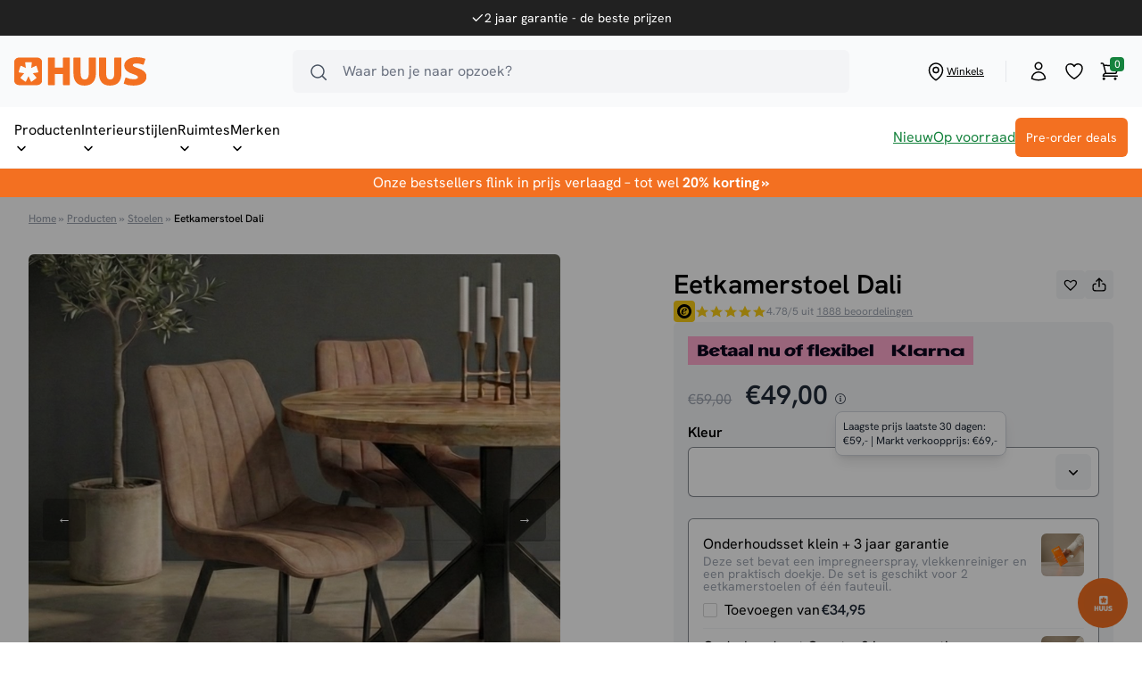

--- FILE ---
content_type: text/html; charset=UTF-8
request_url: https://huus.nl/stoelen/eetkamerstoelen/eetkamerstoel-dali/
body_size: 58963
content:
<!doctype html><html lang="nl-NL"><head><script data-no-optimize="1">var litespeed_docref=sessionStorage.getItem("litespeed_docref");litespeed_docref&&(Object.defineProperty(document,"referrer",{get:function(){return litespeed_docref}}),sessionStorage.removeItem("litespeed_docref"));</script> <meta charset="utf-8"><link data-optimized="2" rel="stylesheet" href="https://huus.nl/wp-content/litespeed/css/8108770c222688ce4711260f91260069.css?ver=d999a" /><meta name="viewport" content="width=device-width, initial-scale=1, maximum-scale=1"><meta name='robots' content='index, follow, max-image-preview:large, max-snippet:-1, max-video-preview:-1' />
 <script data-cfasync="false" nowprocket type='text/javascript'>var _vwo_clicks = 10;</script> <link rel="preconnect" href="https://dev.visualwebsiteoptimizer.com" /> <script data-cfasync="false" nowprocket type='text/javascript' id='vwoCode'>/* Fix: wp-rocket (application/ld+json) */
	window._vwo_code || (function () {
	var account_id=943160, // replace 1 with ${accountId} in release string
	version=2.1,
	settings_tolerance=2000,
	library_tolerance=2500,
	use_existing_jquery=false,
	hide_element='body',
	hide_element_style = 'opacity:0 !important;filter:alpha(opacity=0) !important;background:none !important;transition:none !important;',
	/* DO NOT EDIT BELOW THIS LINE */
	f=false,w=window,d=document,v=d.querySelector('#vwoCode'),cK='_vwo_'+account_id+'_settings',cc={};try{var c=JSON.parse(localStorage.getItem('_vwo_'+account_id+'_config'));cc=c&&typeof c==='object'?c:{}}catch(e){}var stT=cc.stT==='session'?w.sessionStorage:w.localStorage;code={use_existing_jquery:function(){return typeof use_existing_jquery!=='undefined'?use_existing_jquery:undefined},library_tolerance:function(){return typeof library_tolerance!=='undefined'?library_tolerance:undefined},settings_tolerance:function(){return cc.sT||settings_tolerance},hide_element_style:function(){return'{'+(cc.hES||hide_element_style)+'}'},hide_element:function(){if(performance.getEntriesByName('first-contentful-paint')[0]){return''}return typeof cc.hE==='string'?cc.hE:hide_element},getVersion:function(){return version},finish:function(e){if(!f){f=true;var t=d.getElementById('_vis_opt_path_hides');if(t)t.parentNode.removeChild(t);if(e)(new Image).src='https://dev.visualwebsiteoptimizer.com/ee.gif?a='+account_id+e}},finished:function(){return f},addScript:function(e){var t=d.createElement('script');t.type='text/javascript';if(e.src){t.src=e.src}else{t.text=e.text}d.getElementsByTagName('head')[0].appendChild(t)},load:function(e,t){var i=this.getSettings(),n=d.createElement('script'),r=this;t=t||{};if(i){n.textContent=i;d.getElementsByTagName('head')[0].appendChild(n);if(!w.VWO||VWO.caE){stT.removeItem(cK);r.load(e)}}else{var o=new XMLHttpRequest;o.open('GET',e,true);o.withCredentials=!t.dSC;o.responseType=t.responseType||'text';o.onload=function(){if(t.onloadCb){return t.onloadCb(o,e)}if(o.status===200||o.status===304){_vwo_code.addScript({text:o.responseText})}else{_vwo_code.finish('&e=loading_failure:'+e)}};o.onerror=function(){if(t.onerrorCb){return t.onerrorCb(e)}_vwo_code.finish('&e=loading_failure:'+e)};o.send()}},getSettings:function(){try{var e=stT.getItem(cK);if(!e){return}e=JSON.parse(e);if(Date.now()>e.e){stT.removeItem(cK);return}return e.s}catch(e){return}},init:function(){if(d.URL.indexOf('__vwo_disable__')>-1)return;var e=this.settings_tolerance();w._vwo_settings_timer=setTimeout(function(){_vwo_code.finish();stT.removeItem(cK)},e);var t;if(this.hide_element()!=='body'){t=d.createElement('style');var i=this.hide_element(),n=i?i+this.hide_element_style():'',r=d.getElementsByTagName('head')[0];t.setAttribute('id','_vis_opt_path_hides');v&&t.setAttribute('nonce',v.nonce);t.setAttribute('type','text/css');if(t.styleSheet)t.styleSheet.cssText=n;else t.appendChild(d.createTextNode(n));r.appendChild(t)}else{t=d.getElementsByTagName('head')[0];var n=d.createElement('div');n.style.cssText='z-index: 2147483647 !important;position: fixed !important;left: 0 !important;top: 0 !important;width: 100% !important;height: 100% !important;background: white !important;';n.setAttribute('id','_vis_opt_path_hides');n.classList.add('_vis_hide_layer');t.parentNode.insertBefore(n,t.nextSibling)}var o='https://dev.visualwebsiteoptimizer.com/j.php?a='+account_id+'&u='+encodeURIComponent(d.URL)+'&vn='+version;if(w.location.search.indexOf('_vwo_xhr')!==-1){this.addScript({src:o})}else{this.load(o+'&x=true')}}};w._vwo_code=code;code.init();})();</script> 
 <script data-cfasync="false" data-pagespeed-no-defer>var gtm4wp_datalayer_name = "dataLayer";
	var dataLayer = dataLayer || [];
	const gtm4wp_use_sku_instead = 1;
	const gtm4wp_currency = 'EUR';
	const gtm4wp_product_per_impression = 10;
	const gtm4wp_clear_ecommerce = false;</script> <title>Eetkamerstoel Dali - van HUUS</title><meta name="description" content="Eetkamerstoel Dali van HUUS biedt zacht velours, modern design en veel comfort én dat alles voor de beste prijs. Perfect voor elke eethoek." /><link rel="canonical" href="https://huus.nl/stoelen/eetkamerstoel-dali/" /><meta property="og:locale" content="nl_NL" /><meta property="og:type" content="product" /><meta property="og:title" content="Eetkamerstoel Dali - van HUUS" /><meta property="og:description" content="Eetkamerstoel Dali van HUUS biedt zacht velours, modern design en veel comfort én dat alles voor de beste prijs. Perfect voor elke eethoek." /><meta property="og:url" content="https://huus.nl/stoelen/eetkamerstoel-dali/" /><meta property="og:site_name" content="HUUS.nl" /><meta property="article:modified_time" content="2026-01-20T03:54:34+00:00" /><meta property="og:image" content="https://huus.nl/wp-content/uploads/2023/09/5.jpeg" /><meta property="og:image:width" content="1080" /><meta property="og:image:height" content="1080" /><meta property="og:image:type" content="image/jpeg" /><meta property="og:image" content="https://huus.nl/wp-content/uploads/2023/09/4.jpeg" /><meta property="og:image:width" content="1080" /><meta property="og:image:height" content="1080" /><meta property="og:image:type" content="image/jpeg" /><meta name="twitter:card" content="summary_large_image" /><meta name="twitter:label1" content="Beschikbaarheid" /><meta name="twitter:data1" content="Op nabestelling" /> <script type="application/ld+json" class="yoast-schema-graph">{"@context":"https://schema.org","@graph":[{"@type":["WebPage","ItemPage"],"@id":"https://huus.nl/stoelen/eetkamerstoel-dali/","url":"https://huus.nl/stoelen/eetkamerstoel-dali/","name":"Eetkamerstoel Dali - van HUUS","isPartOf":{"@id":"https://huus.nl/#website"},"primaryImageOfPage":{"@id":"https://huus.nl/stoelen/eetkamerstoel-dali/#primaryimage"},"image":{"@id":"https://huus.nl/stoelen/eetkamerstoel-dali/#primaryimage"},"thumbnailUrl":"https://huus.nl/wp-content/uploads/2023/09/5.jpeg","description":"Eetkamerstoel Dali van HUUS biedt zacht velours, modern design en veel comfort én dat alles voor de beste prijs. Perfect voor elke eethoek.","breadcrumb":{"@id":"https://huus.nl/stoelen/eetkamerstoel-dali/#breadcrumb"},"inLanguage":"nl-NL","potentialAction":{"@type":"BuyAction","target":"https://huus.nl/stoelen/eetkamerstoel-dali/"}},{"@type":"ImageObject","inLanguage":"nl-NL","@id":"https://huus.nl/stoelen/eetkamerstoel-dali/#primaryimage","url":"https://huus.nl/wp-content/uploads/2023/09/5.jpeg","contentUrl":"https://huus.nl/wp-content/uploads/2023/09/5.jpeg","width":1080,"height":1080,"caption":"Populaire eetkamerstoel Dali gecombineerd met eettafel iris van mangohout."},{"@type":"BreadcrumbList","@id":"https://huus.nl/stoelen/eetkamerstoel-dali/#breadcrumb","itemListElement":[{"@type":"ListItem","position":1,"name":"Home","item":"https://huus.nl/"},{"@type":"ListItem","position":2,"name":"Producten","item":"https://huus.nl/producten/"},{"@type":"ListItem","position":3,"name":"Stoelen","item":"https://huus.nl/stoelen/"},{"@type":"ListItem","position":4,"name":"Eetkamerstoel Dali"}]},{"@type":"WebSite","@id":"https://huus.nl/#website","url":"https://huus.nl/","name":"HUUS.nl","description":"Meubels voor een scherpe prijs","publisher":{"@id":"https://huus.nl/#organization"},"potentialAction":[{"@type":"SearchAction","target":{"@type":"EntryPoint","urlTemplate":"https://huus.nl/?s={search_term_string}"},"query-input":"required name=search_term_string"}],"inLanguage":"nl-NL"},{"@type":"Organization","@id":"https://huus.nl/#organization","name":"HUUS.nl","url":"https://huus.nl/","logo":{"@type":"ImageObject","inLanguage":"nl-NL","@id":"https://huus.nl/#/schema/logo/image/","url":"https://huus.nl/wp-content/uploads/2020/02/huus-nl.png","contentUrl":"https://huus.nl/wp-content/uploads/2020/02/huus-nl.png","width":427,"height":165,"caption":"HUUS.nl"},"image":{"@id":"https://huus.nl/#/schema/logo/image/"},"sameAs":["https://www.facebook.com/huusnl","https://www.instagram.com/HUUS.nl/","https://nl.pinterest.com/HUUSmeubels/","https://www.youtube.com/channel/UCNeO3v35tfIAgdK43LRE1TQ"]}]}</script> <meta property="og:availability" content="backorder" /><meta property="product:availability" content="available for order" /><meta property="product:condition" content="new" /><link rel='dns-prefetch' href='//widgets.trustedshops.com' /><link rel='dns-prefetch' href='//static.mailplus.nl' /><link rel='dns-prefetch' href='//m17.mailplus.nl' /><style id='global-styles-inline-css'>body{--wp--preset--color--black: #000;--wp--preset--color--cyan-bluish-gray: #abb8c3;--wp--preset--color--white: #fff;--wp--preset--color--pale-pink: #f78da7;--wp--preset--color--vivid-red: #cf2e2e;--wp--preset--color--luminous-vivid-orange: #ff6900;--wp--preset--color--luminous-vivid-amber: #fcb900;--wp--preset--color--light-green-cyan: #7bdcb5;--wp--preset--color--vivid-green-cyan: #00d084;--wp--preset--color--pale-cyan-blue: #8ed1fc;--wp--preset--color--vivid-cyan-blue: #0693e3;--wp--preset--color--vivid-purple: #9b51e0;--wp--preset--color--inherit: inherit;--wp--preset--color--current: currentcolor;--wp--preset--color--transparent: transparent;--wp--preset--color--slate-50: #f8fafc;--wp--preset--color--slate-100: #f1f5f9;--wp--preset--color--slate-200: #e2e8f0;--wp--preset--color--slate-300: #cbd5e1;--wp--preset--color--slate-400: #94a3b8;--wp--preset--color--slate-500: #64748b;--wp--preset--color--slate-600: #475569;--wp--preset--color--slate-700: #334155;--wp--preset--color--slate-800: #1e293b;--wp--preset--color--slate-900: #0f172a;--wp--preset--color--slate-950: #020617;--wp--preset--color--gray-50: #f9fafb;--wp--preset--color--gray-100: #f3f4f6;--wp--preset--color--gray-200: #e5e7eb;--wp--preset--color--gray-300: #d1d5db;--wp--preset--color--gray-400: #9ca3af;--wp--preset--color--gray-500: #6b7280;--wp--preset--color--gray-600: #4b5563;--wp--preset--color--gray-700: #374151;--wp--preset--color--gray-800: #1f2937;--wp--preset--color--gray-900: #111827;--wp--preset--color--gray-950: #030712;--wp--preset--color--zinc-50: #fafafa;--wp--preset--color--zinc-100: #f4f4f5;--wp--preset--color--zinc-200: #e4e4e7;--wp--preset--color--zinc-300: #d4d4d8;--wp--preset--color--zinc-400: #a1a1aa;--wp--preset--color--zinc-500: #71717a;--wp--preset--color--zinc-600: #52525b;--wp--preset--color--zinc-700: #3f3f46;--wp--preset--color--zinc-800: #27272a;--wp--preset--color--zinc-900: #18181b;--wp--preset--color--zinc-950: #09090b;--wp--preset--color--neutral-50: #fafafa;--wp--preset--color--neutral-100: #f5f5f5;--wp--preset--color--neutral-200: #e5e5e5;--wp--preset--color--neutral-300: #d4d4d4;--wp--preset--color--neutral-400: #a3a3a3;--wp--preset--color--neutral-500: #737373;--wp--preset--color--neutral-600: #525252;--wp--preset--color--neutral-700: #404040;--wp--preset--color--neutral-800: #262626;--wp--preset--color--neutral-900: #171717;--wp--preset--color--neutral-950: #0a0a0a;--wp--preset--color--stone-50: #fafaf9;--wp--preset--color--stone-100: #f5f5f4;--wp--preset--color--stone-200: #e7e5e4;--wp--preset--color--stone-300: #d6d3d1;--wp--preset--color--stone-400: #a8a29e;--wp--preset--color--stone-500: #78716c;--wp--preset--color--stone-600: #57534e;--wp--preset--color--stone-700: #44403c;--wp--preset--color--stone-800: #292524;--wp--preset--color--stone-900: #1c1917;--wp--preset--color--stone-950: #0c0a09;--wp--preset--color--red-50: #fef2f2;--wp--preset--color--red-100: #fee2e2;--wp--preset--color--red-200: #fecaca;--wp--preset--color--red-300: #fca5a5;--wp--preset--color--red-400: #f87171;--wp--preset--color--red-500: #ef4444;--wp--preset--color--red-600: #dc2626;--wp--preset--color--red-700: #b91c1c;--wp--preset--color--red-800: #991b1b;--wp--preset--color--red-900: #7f1d1d;--wp--preset--color--red-950: #450a0a;--wp--preset--color--orange-50: #fff7ed;--wp--preset--color--orange-100: #ffedd5;--wp--preset--color--orange-200: #fed7aa;--wp--preset--color--orange-300: #fdba74;--wp--preset--color--orange-400: #fb923c;--wp--preset--color--orange-500: #f97316;--wp--preset--color--orange-600: #ea580c;--wp--preset--color--orange-700: #c2410c;--wp--preset--color--orange-800: #9a3412;--wp--preset--color--orange-900: #7c2d12;--wp--preset--color--orange-950: #431407;--wp--preset--color--amber-50: #fffbeb;--wp--preset--color--amber-100: #fef3c7;--wp--preset--color--amber-200: #fde68a;--wp--preset--color--amber-300: #fcd34d;--wp--preset--color--amber-400: #fbbf24;--wp--preset--color--amber-500: #f59e0b;--wp--preset--color--amber-600: #d97706;--wp--preset--color--amber-700: #b45309;--wp--preset--color--amber-800: #92400e;--wp--preset--color--amber-900: #78350f;--wp--preset--color--amber-950: #451a03;--wp--preset--color--yellow-50: #fefce8;--wp--preset--color--yellow-100: #fef9c3;--wp--preset--color--yellow-200: #fef08a;--wp--preset--color--yellow-300: #fde047;--wp--preset--color--yellow-400: #facc15;--wp--preset--color--yellow-500: #eab308;--wp--preset--color--yellow-600: #ca8a04;--wp--preset--color--yellow-700: #a16207;--wp--preset--color--yellow-800: #854d0e;--wp--preset--color--yellow-900: #713f12;--wp--preset--color--yellow-950: #422006;--wp--preset--color--lime-50: #f7fee7;--wp--preset--color--lime-100: #ecfccb;--wp--preset--color--lime-200: #d9f99d;--wp--preset--color--lime-300: #bef264;--wp--preset--color--lime-400: #a3e635;--wp--preset--color--lime-500: #84cc16;--wp--preset--color--lime-600: #65a30d;--wp--preset--color--lime-700: #4d7c0f;--wp--preset--color--lime-800: #3f6212;--wp--preset--color--lime-900: #365314;--wp--preset--color--lime-950: #1a2e05;--wp--preset--color--green-50: #f0fdf4;--wp--preset--color--green-100: #dcfce7;--wp--preset--color--green-200: #bbf7d0;--wp--preset--color--green-300: #86efac;--wp--preset--color--green-400: #4ade80;--wp--preset--color--green-500: #22c55e;--wp--preset--color--green-600: #16a34a;--wp--preset--color--green-700: #15803d;--wp--preset--color--green-800: #166534;--wp--preset--color--green-900: #14532d;--wp--preset--color--green-950: #052e16;--wp--preset--color--emerald-50: #ecfdf5;--wp--preset--color--emerald-100: #d1fae5;--wp--preset--color--emerald-200: #a7f3d0;--wp--preset--color--emerald-300: #6ee7b7;--wp--preset--color--emerald-400: #34d399;--wp--preset--color--emerald-500: #10b981;--wp--preset--color--emerald-600: #059669;--wp--preset--color--emerald-700: #047857;--wp--preset--color--emerald-800: #065f46;--wp--preset--color--emerald-900: #064e3b;--wp--preset--color--emerald-950: #022c22;--wp--preset--color--teal-50: #f0fdfa;--wp--preset--color--teal-100: #ccfbf1;--wp--preset--color--teal-200: #99f6e4;--wp--preset--color--teal-300: #5eead4;--wp--preset--color--teal-400: #2dd4bf;--wp--preset--color--teal-500: #14b8a6;--wp--preset--color--teal-600: #0d9488;--wp--preset--color--teal-700: #0f766e;--wp--preset--color--teal-800: #115e59;--wp--preset--color--teal-900: #134e4a;--wp--preset--color--teal-950: #042f2e;--wp--preset--color--cyan-50: #ecfeff;--wp--preset--color--cyan-100: #cffafe;--wp--preset--color--cyan-200: #a5f3fc;--wp--preset--color--cyan-300: #67e8f9;--wp--preset--color--cyan-400: #22d3ee;--wp--preset--color--cyan-500: #06b6d4;--wp--preset--color--cyan-600: #0891b2;--wp--preset--color--cyan-700: #0e7490;--wp--preset--color--cyan-800: #155e75;--wp--preset--color--cyan-900: #164e63;--wp--preset--color--cyan-950: #083344;--wp--preset--color--sky-50: #f0f9ff;--wp--preset--color--sky-100: #e0f2fe;--wp--preset--color--sky-200: #bae6fd;--wp--preset--color--sky-300: #7dd3fc;--wp--preset--color--sky-400: #38bdf8;--wp--preset--color--sky-500: #0ea5e9;--wp--preset--color--sky-600: #0284c7;--wp--preset--color--sky-700: #0369a1;--wp--preset--color--sky-800: #075985;--wp--preset--color--sky-900: #0c4a6e;--wp--preset--color--sky-950: #082f49;--wp--preset--color--blue-50: #eff6ff;--wp--preset--color--blue-100: #dbeafe;--wp--preset--color--blue-200: #bfdbfe;--wp--preset--color--blue-300: #93c5fd;--wp--preset--color--blue-400: #60a5fa;--wp--preset--color--blue-500: #3b82f6;--wp--preset--color--blue-600: #2563eb;--wp--preset--color--blue-700: #1d4ed8;--wp--preset--color--blue-800: #1e40af;--wp--preset--color--blue-900: #1e3a8a;--wp--preset--color--blue-950: #172554;--wp--preset--color--indigo-50: #eef2ff;--wp--preset--color--indigo-100: #e0e7ff;--wp--preset--color--indigo-200: #c7d2fe;--wp--preset--color--indigo-300: #a5b4fc;--wp--preset--color--indigo-400: #818cf8;--wp--preset--color--indigo-500: #6366f1;--wp--preset--color--indigo-600: #4f46e5;--wp--preset--color--indigo-700: #4338ca;--wp--preset--color--indigo-800: #3730a3;--wp--preset--color--indigo-900: #312e81;--wp--preset--color--indigo-950: #1e1b4b;--wp--preset--color--violet-50: #f5f3ff;--wp--preset--color--violet-100: #ede9fe;--wp--preset--color--violet-200: #ddd6fe;--wp--preset--color--violet-300: #c4b5fd;--wp--preset--color--violet-400: #a78bfa;--wp--preset--color--violet-500: #8b5cf6;--wp--preset--color--violet-600: #7c3aed;--wp--preset--color--violet-700: #6d28d9;--wp--preset--color--violet-800: #5b21b6;--wp--preset--color--violet-900: #4c1d95;--wp--preset--color--violet-950: #2e1065;--wp--preset--color--purple-50: #faf5ff;--wp--preset--color--purple-100: #f3e8ff;--wp--preset--color--purple-200: #e9d5ff;--wp--preset--color--purple-300: #d8b4fe;--wp--preset--color--purple-400: #c084fc;--wp--preset--color--purple-500: #a855f7;--wp--preset--color--purple-600: #9333ea;--wp--preset--color--purple-700: #7e22ce;--wp--preset--color--purple-800: #6b21a8;--wp--preset--color--purple-900: #581c87;--wp--preset--color--purple-950: #3b0764;--wp--preset--color--fuchsia-50: #fdf4ff;--wp--preset--color--fuchsia-100: #fae8ff;--wp--preset--color--fuchsia-200: #f5d0fe;--wp--preset--color--fuchsia-300: #f0abfc;--wp--preset--color--fuchsia-400: #e879f9;--wp--preset--color--fuchsia-500: #d946ef;--wp--preset--color--fuchsia-600: #c026d3;--wp--preset--color--fuchsia-700: #a21caf;--wp--preset--color--fuchsia-800: #86198f;--wp--preset--color--fuchsia-900: #701a75;--wp--preset--color--fuchsia-950: #4a044e;--wp--preset--color--pink-50: #fdf2f8;--wp--preset--color--pink-100: #fce7f3;--wp--preset--color--pink-200: #fbcfe8;--wp--preset--color--pink-300: #f9a8d4;--wp--preset--color--pink-400: #f472b6;--wp--preset--color--pink-500: #ec4899;--wp--preset--color--pink-600: #db2777;--wp--preset--color--pink-700: #be185d;--wp--preset--color--pink-800: #9d174d;--wp--preset--color--pink-900: #831843;--wp--preset--color--pink-950: #500724;--wp--preset--color--rose-50: #fff1f2;--wp--preset--color--rose-100: #ffe4e6;--wp--preset--color--rose-200: #fecdd3;--wp--preset--color--rose-300: #fda4af;--wp--preset--color--rose-400: #fb7185;--wp--preset--color--rose-500: #f43f5e;--wp--preset--color--rose-600: #e11d48;--wp--preset--color--rose-700: #be123c;--wp--preset--color--rose-800: #9f1239;--wp--preset--color--rose-900: #881337;--wp--preset--color--rose-950: #4c0519;--wp--preset--color--brand-default: #f37021;--wp--preset--color--brand-hover: #ff7824;--wp--preset--color--brand-success-default: #16833e;--wp--preset--color--brand-success-hover: #16a34a;--wp--preset--color--brand-danger: #f87171;--wp--preset--color--brand-warning: #fbbf24;--wp--preset--color--brand-info: #60a5fa;--wp--preset--color--brand-dark: #212121;--wp--preset--color--brand-neutral: #525252;--wp--preset--color--brand-muted: #f3f4f6;--wp--preset--color--brand-light: #f9fafb;--wp--preset--gradient--vivid-cyan-blue-to-vivid-purple: linear-gradient(135deg,rgba(6,147,227,1) 0%,rgb(155,81,224) 100%);--wp--preset--gradient--light-green-cyan-to-vivid-green-cyan: linear-gradient(135deg,rgb(122,220,180) 0%,rgb(0,208,130) 100%);--wp--preset--gradient--luminous-vivid-amber-to-luminous-vivid-orange: linear-gradient(135deg,rgba(252,185,0,1) 0%,rgba(255,105,0,1) 100%);--wp--preset--gradient--luminous-vivid-orange-to-vivid-red: linear-gradient(135deg,rgba(255,105,0,1) 0%,rgb(207,46,46) 100%);--wp--preset--gradient--very-light-gray-to-cyan-bluish-gray: linear-gradient(135deg,rgb(238,238,238) 0%,rgb(169,184,195) 100%);--wp--preset--gradient--cool-to-warm-spectrum: linear-gradient(135deg,rgb(74,234,220) 0%,rgb(151,120,209) 20%,rgb(207,42,186) 40%,rgb(238,44,130) 60%,rgb(251,105,98) 80%,rgb(254,248,76) 100%);--wp--preset--gradient--blush-light-purple: linear-gradient(135deg,rgb(255,206,236) 0%,rgb(152,150,240) 100%);--wp--preset--gradient--blush-bordeaux: linear-gradient(135deg,rgb(254,205,165) 0%,rgb(254,45,45) 50%,rgb(107,0,62) 100%);--wp--preset--gradient--luminous-dusk: linear-gradient(135deg,rgb(255,203,112) 0%,rgb(199,81,192) 50%,rgb(65,88,208) 100%);--wp--preset--gradient--pale-ocean: linear-gradient(135deg,rgb(255,245,203) 0%,rgb(182,227,212) 50%,rgb(51,167,181) 100%);--wp--preset--gradient--electric-grass: linear-gradient(135deg,rgb(202,248,128) 0%,rgb(113,206,126) 100%);--wp--preset--gradient--midnight: linear-gradient(135deg,rgb(2,3,129) 0%,rgb(40,116,252) 100%);--wp--preset--font-size--small: 13px;--wp--preset--font-size--medium: 20px;--wp--preset--font-size--large: 36px;--wp--preset--font-size--x-large: 42px;--wp--preset--font-size--xs: 0.75rem;--wp--preset--font-size--sm: 0.875rem;--wp--preset--font-size--base: 1rem;--wp--preset--font-size--lg: 1.125rem;--wp--preset--font-size--xl: 1.25rem;--wp--preset--font-size--2-xl: 1.5rem;--wp--preset--font-size--3-xl: 1.875rem;--wp--preset--font-size--4-xl: 2.25rem;--wp--preset--font-size--5-xl: 3rem;--wp--preset--font-size--6-xl: 3.75rem;--wp--preset--font-size--7-xl: 4.5rem;--wp--preset--font-size--8-xl: 6rem;--wp--preset--font-size--9-xl: 8rem;--wp--preset--font-family--sans: Hanken Grotesk,sans-serif;--wp--preset--font-family--serif: ui-serif,Georgia,Cambria,"Times New Roman",Times,serif;--wp--preset--font-family--mono: ui-monospace,SFMono-Regular,Menlo,Monaco,Consolas,"Liberation Mono","Courier New",monospace;--wp--preset--font-family--lobster: Lobster Two,sans-serif;--wp--preset--spacing--20: 0.44rem;--wp--preset--spacing--30: 0.67rem;--wp--preset--spacing--40: 1rem;--wp--preset--spacing--50: 1.5rem;--wp--preset--spacing--60: 2.25rem;--wp--preset--spacing--70: 3.38rem;--wp--preset--spacing--80: 5.06rem;--wp--preset--shadow--natural: 6px 6px 9px rgba(0, 0, 0, 0.2);--wp--preset--shadow--deep: 12px 12px 50px rgba(0, 0, 0, 0.4);--wp--preset--shadow--sharp: 6px 6px 0px rgba(0, 0, 0, 0.2);--wp--preset--shadow--outlined: 6px 6px 0px -3px rgba(255, 255, 255, 1), 6px 6px rgba(0, 0, 0, 1);--wp--preset--shadow--crisp: 6px 6px 0px rgba(0, 0, 0, 1);}body { margin: 0; }.wp-site-blocks > .alignleft { float: left; margin-right: 2em; }.wp-site-blocks > .alignright { float: right; margin-left: 2em; }.wp-site-blocks > .aligncenter { justify-content: center; margin-left: auto; margin-right: auto; }:where(.is-layout-flex){gap: 0.5em;}:where(.is-layout-grid){gap: 0.5em;}body .is-layout-flow > .alignleft{float: left;margin-inline-start: 0;margin-inline-end: 2em;}body .is-layout-flow > .alignright{float: right;margin-inline-start: 2em;margin-inline-end: 0;}body .is-layout-flow > .aligncenter{margin-left: auto !important;margin-right: auto !important;}body .is-layout-constrained > .alignleft{float: left;margin-inline-start: 0;margin-inline-end: 2em;}body .is-layout-constrained > .alignright{float: right;margin-inline-start: 2em;margin-inline-end: 0;}body .is-layout-constrained > .aligncenter{margin-left: auto !important;margin-right: auto !important;}body .is-layout-constrained > :where(:not(.alignleft):not(.alignright):not(.alignfull)){margin-left: auto !important;margin-right: auto !important;}body .is-layout-flex{display: flex;}body .is-layout-flex{flex-wrap: wrap;align-items: center;}body .is-layout-flex > *{margin: 0;}body .is-layout-grid{display: grid;}body .is-layout-grid > *{margin: 0;}body{font-family: var(--wp--preset--font-family--sans);padding-top: 0px;padding-right: 0px;padding-bottom: 0px;padding-left: 0px;}a:where(:not(.wp-element-button)){text-decoration: underline;}.wp-element-button, .wp-block-button__link{background-color: #32373c;border-width: 0;color: #fff;font-family: inherit;font-size: inherit;line-height: inherit;padding: calc(0.667em + 2px) calc(1.333em + 2px);text-decoration: none;}.has-black-color{color: var(--wp--preset--color--black) !important;}.has-cyan-bluish-gray-color{color: var(--wp--preset--color--cyan-bluish-gray) !important;}.has-white-color{color: var(--wp--preset--color--white) !important;}.has-pale-pink-color{color: var(--wp--preset--color--pale-pink) !important;}.has-vivid-red-color{color: var(--wp--preset--color--vivid-red) !important;}.has-luminous-vivid-orange-color{color: var(--wp--preset--color--luminous-vivid-orange) !important;}.has-luminous-vivid-amber-color{color: var(--wp--preset--color--luminous-vivid-amber) !important;}.has-light-green-cyan-color{color: var(--wp--preset--color--light-green-cyan) !important;}.has-vivid-green-cyan-color{color: var(--wp--preset--color--vivid-green-cyan) !important;}.has-pale-cyan-blue-color{color: var(--wp--preset--color--pale-cyan-blue) !important;}.has-vivid-cyan-blue-color{color: var(--wp--preset--color--vivid-cyan-blue) !important;}.has-vivid-purple-color{color: var(--wp--preset--color--vivid-purple) !important;}.has-inherit-color{color: var(--wp--preset--color--inherit) !important;}.has-current-color{color: var(--wp--preset--color--current) !important;}.has-transparent-color{color: var(--wp--preset--color--transparent) !important;}.has-slate-50-color{color: var(--wp--preset--color--slate-50) !important;}.has-slate-100-color{color: var(--wp--preset--color--slate-100) !important;}.has-slate-200-color{color: var(--wp--preset--color--slate-200) !important;}.has-slate-300-color{color: var(--wp--preset--color--slate-300) !important;}.has-slate-400-color{color: var(--wp--preset--color--slate-400) !important;}.has-slate-500-color{color: var(--wp--preset--color--slate-500) !important;}.has-slate-600-color{color: var(--wp--preset--color--slate-600) !important;}.has-slate-700-color{color: var(--wp--preset--color--slate-700) !important;}.has-slate-800-color{color: var(--wp--preset--color--slate-800) !important;}.has-slate-900-color{color: var(--wp--preset--color--slate-900) !important;}.has-slate-950-color{color: var(--wp--preset--color--slate-950) !important;}.has-gray-50-color{color: var(--wp--preset--color--gray-50) !important;}.has-gray-100-color{color: var(--wp--preset--color--gray-100) !important;}.has-gray-200-color{color: var(--wp--preset--color--gray-200) !important;}.has-gray-300-color{color: var(--wp--preset--color--gray-300) !important;}.has-gray-400-color{color: var(--wp--preset--color--gray-400) !important;}.has-gray-500-color{color: var(--wp--preset--color--gray-500) !important;}.has-gray-600-color{color: var(--wp--preset--color--gray-600) !important;}.has-gray-700-color{color: var(--wp--preset--color--gray-700) !important;}.has-gray-800-color{color: var(--wp--preset--color--gray-800) !important;}.has-gray-900-color{color: var(--wp--preset--color--gray-900) !important;}.has-gray-950-color{color: var(--wp--preset--color--gray-950) !important;}.has-zinc-50-color{color: var(--wp--preset--color--zinc-50) !important;}.has-zinc-100-color{color: var(--wp--preset--color--zinc-100) !important;}.has-zinc-200-color{color: var(--wp--preset--color--zinc-200) !important;}.has-zinc-300-color{color: var(--wp--preset--color--zinc-300) !important;}.has-zinc-400-color{color: var(--wp--preset--color--zinc-400) !important;}.has-zinc-500-color{color: var(--wp--preset--color--zinc-500) !important;}.has-zinc-600-color{color: var(--wp--preset--color--zinc-600) !important;}.has-zinc-700-color{color: var(--wp--preset--color--zinc-700) !important;}.has-zinc-800-color{color: var(--wp--preset--color--zinc-800) !important;}.has-zinc-900-color{color: var(--wp--preset--color--zinc-900) !important;}.has-zinc-950-color{color: var(--wp--preset--color--zinc-950) !important;}.has-neutral-50-color{color: var(--wp--preset--color--neutral-50) !important;}.has-neutral-100-color{color: var(--wp--preset--color--neutral-100) !important;}.has-neutral-200-color{color: var(--wp--preset--color--neutral-200) !important;}.has-neutral-300-color{color: var(--wp--preset--color--neutral-300) !important;}.has-neutral-400-color{color: var(--wp--preset--color--neutral-400) !important;}.has-neutral-500-color{color: var(--wp--preset--color--neutral-500) !important;}.has-neutral-600-color{color: var(--wp--preset--color--neutral-600) !important;}.has-neutral-700-color{color: var(--wp--preset--color--neutral-700) !important;}.has-neutral-800-color{color: var(--wp--preset--color--neutral-800) !important;}.has-neutral-900-color{color: var(--wp--preset--color--neutral-900) !important;}.has-neutral-950-color{color: var(--wp--preset--color--neutral-950) !important;}.has-stone-50-color{color: var(--wp--preset--color--stone-50) !important;}.has-stone-100-color{color: var(--wp--preset--color--stone-100) !important;}.has-stone-200-color{color: var(--wp--preset--color--stone-200) !important;}.has-stone-300-color{color: var(--wp--preset--color--stone-300) !important;}.has-stone-400-color{color: var(--wp--preset--color--stone-400) !important;}.has-stone-500-color{color: var(--wp--preset--color--stone-500) !important;}.has-stone-600-color{color: var(--wp--preset--color--stone-600) !important;}.has-stone-700-color{color: var(--wp--preset--color--stone-700) !important;}.has-stone-800-color{color: var(--wp--preset--color--stone-800) !important;}.has-stone-900-color{color: var(--wp--preset--color--stone-900) !important;}.has-stone-950-color{color: var(--wp--preset--color--stone-950) !important;}.has-red-50-color{color: var(--wp--preset--color--red-50) !important;}.has-red-100-color{color: var(--wp--preset--color--red-100) !important;}.has-red-200-color{color: var(--wp--preset--color--red-200) !important;}.has-red-300-color{color: var(--wp--preset--color--red-300) !important;}.has-red-400-color{color: var(--wp--preset--color--red-400) !important;}.has-red-500-color{color: var(--wp--preset--color--red-500) !important;}.has-red-600-color{color: var(--wp--preset--color--red-600) !important;}.has-red-700-color{color: var(--wp--preset--color--red-700) !important;}.has-red-800-color{color: var(--wp--preset--color--red-800) !important;}.has-red-900-color{color: var(--wp--preset--color--red-900) !important;}.has-red-950-color{color: var(--wp--preset--color--red-950) !important;}.has-orange-50-color{color: var(--wp--preset--color--orange-50) !important;}.has-orange-100-color{color: var(--wp--preset--color--orange-100) !important;}.has-orange-200-color{color: var(--wp--preset--color--orange-200) !important;}.has-orange-300-color{color: var(--wp--preset--color--orange-300) !important;}.has-orange-400-color{color: var(--wp--preset--color--orange-400) !important;}.has-orange-500-color{color: var(--wp--preset--color--orange-500) !important;}.has-orange-600-color{color: var(--wp--preset--color--orange-600) !important;}.has-orange-700-color{color: var(--wp--preset--color--orange-700) !important;}.has-orange-800-color{color: var(--wp--preset--color--orange-800) !important;}.has-orange-900-color{color: var(--wp--preset--color--orange-900) !important;}.has-orange-950-color{color: var(--wp--preset--color--orange-950) !important;}.has-amber-50-color{color: var(--wp--preset--color--amber-50) !important;}.has-amber-100-color{color: var(--wp--preset--color--amber-100) !important;}.has-amber-200-color{color: var(--wp--preset--color--amber-200) !important;}.has-amber-300-color{color: var(--wp--preset--color--amber-300) !important;}.has-amber-400-color{color: var(--wp--preset--color--amber-400) !important;}.has-amber-500-color{color: var(--wp--preset--color--amber-500) !important;}.has-amber-600-color{color: var(--wp--preset--color--amber-600) !important;}.has-amber-700-color{color: var(--wp--preset--color--amber-700) !important;}.has-amber-800-color{color: var(--wp--preset--color--amber-800) !important;}.has-amber-900-color{color: var(--wp--preset--color--amber-900) !important;}.has-amber-950-color{color: var(--wp--preset--color--amber-950) !important;}.has-yellow-50-color{color: var(--wp--preset--color--yellow-50) !important;}.has-yellow-100-color{color: var(--wp--preset--color--yellow-100) !important;}.has-yellow-200-color{color: var(--wp--preset--color--yellow-200) !important;}.has-yellow-300-color{color: var(--wp--preset--color--yellow-300) !important;}.has-yellow-400-color{color: var(--wp--preset--color--yellow-400) !important;}.has-yellow-500-color{color: var(--wp--preset--color--yellow-500) !important;}.has-yellow-600-color{color: var(--wp--preset--color--yellow-600) !important;}.has-yellow-700-color{color: var(--wp--preset--color--yellow-700) !important;}.has-yellow-800-color{color: var(--wp--preset--color--yellow-800) !important;}.has-yellow-900-color{color: var(--wp--preset--color--yellow-900) !important;}.has-yellow-950-color{color: var(--wp--preset--color--yellow-950) !important;}.has-lime-50-color{color: var(--wp--preset--color--lime-50) !important;}.has-lime-100-color{color: var(--wp--preset--color--lime-100) !important;}.has-lime-200-color{color: var(--wp--preset--color--lime-200) !important;}.has-lime-300-color{color: var(--wp--preset--color--lime-300) !important;}.has-lime-400-color{color: var(--wp--preset--color--lime-400) !important;}.has-lime-500-color{color: var(--wp--preset--color--lime-500) !important;}.has-lime-600-color{color: var(--wp--preset--color--lime-600) !important;}.has-lime-700-color{color: var(--wp--preset--color--lime-700) !important;}.has-lime-800-color{color: var(--wp--preset--color--lime-800) !important;}.has-lime-900-color{color: var(--wp--preset--color--lime-900) !important;}.has-lime-950-color{color: var(--wp--preset--color--lime-950) !important;}.has-green-50-color{color: var(--wp--preset--color--green-50) !important;}.has-green-100-color{color: var(--wp--preset--color--green-100) !important;}.has-green-200-color{color: var(--wp--preset--color--green-200) !important;}.has-green-300-color{color: var(--wp--preset--color--green-300) !important;}.has-green-400-color{color: var(--wp--preset--color--green-400) !important;}.has-green-500-color{color: var(--wp--preset--color--green-500) !important;}.has-green-600-color{color: var(--wp--preset--color--green-600) !important;}.has-green-700-color{color: var(--wp--preset--color--green-700) !important;}.has-green-800-color{color: var(--wp--preset--color--green-800) !important;}.has-green-900-color{color: var(--wp--preset--color--green-900) !important;}.has-green-950-color{color: var(--wp--preset--color--green-950) !important;}.has-emerald-50-color{color: var(--wp--preset--color--emerald-50) !important;}.has-emerald-100-color{color: var(--wp--preset--color--emerald-100) !important;}.has-emerald-200-color{color: var(--wp--preset--color--emerald-200) !important;}.has-emerald-300-color{color: var(--wp--preset--color--emerald-300) !important;}.has-emerald-400-color{color: var(--wp--preset--color--emerald-400) !important;}.has-emerald-500-color{color: var(--wp--preset--color--emerald-500) !important;}.has-emerald-600-color{color: var(--wp--preset--color--emerald-600) !important;}.has-emerald-700-color{color: var(--wp--preset--color--emerald-700) !important;}.has-emerald-800-color{color: var(--wp--preset--color--emerald-800) !important;}.has-emerald-900-color{color: var(--wp--preset--color--emerald-900) !important;}.has-emerald-950-color{color: var(--wp--preset--color--emerald-950) !important;}.has-teal-50-color{color: var(--wp--preset--color--teal-50) !important;}.has-teal-100-color{color: var(--wp--preset--color--teal-100) !important;}.has-teal-200-color{color: var(--wp--preset--color--teal-200) !important;}.has-teal-300-color{color: var(--wp--preset--color--teal-300) !important;}.has-teal-400-color{color: var(--wp--preset--color--teal-400) !important;}.has-teal-500-color{color: var(--wp--preset--color--teal-500) !important;}.has-teal-600-color{color: var(--wp--preset--color--teal-600) !important;}.has-teal-700-color{color: var(--wp--preset--color--teal-700) !important;}.has-teal-800-color{color: var(--wp--preset--color--teal-800) !important;}.has-teal-900-color{color: var(--wp--preset--color--teal-900) !important;}.has-teal-950-color{color: var(--wp--preset--color--teal-950) !important;}.has-cyan-50-color{color: var(--wp--preset--color--cyan-50) !important;}.has-cyan-100-color{color: var(--wp--preset--color--cyan-100) !important;}.has-cyan-200-color{color: var(--wp--preset--color--cyan-200) !important;}.has-cyan-300-color{color: var(--wp--preset--color--cyan-300) !important;}.has-cyan-400-color{color: var(--wp--preset--color--cyan-400) !important;}.has-cyan-500-color{color: var(--wp--preset--color--cyan-500) !important;}.has-cyan-600-color{color: var(--wp--preset--color--cyan-600) !important;}.has-cyan-700-color{color: var(--wp--preset--color--cyan-700) !important;}.has-cyan-800-color{color: var(--wp--preset--color--cyan-800) !important;}.has-cyan-900-color{color: var(--wp--preset--color--cyan-900) !important;}.has-cyan-950-color{color: var(--wp--preset--color--cyan-950) !important;}.has-sky-50-color{color: var(--wp--preset--color--sky-50) !important;}.has-sky-100-color{color: var(--wp--preset--color--sky-100) !important;}.has-sky-200-color{color: var(--wp--preset--color--sky-200) !important;}.has-sky-300-color{color: var(--wp--preset--color--sky-300) !important;}.has-sky-400-color{color: var(--wp--preset--color--sky-400) !important;}.has-sky-500-color{color: var(--wp--preset--color--sky-500) !important;}.has-sky-600-color{color: var(--wp--preset--color--sky-600) !important;}.has-sky-700-color{color: var(--wp--preset--color--sky-700) !important;}.has-sky-800-color{color: var(--wp--preset--color--sky-800) !important;}.has-sky-900-color{color: var(--wp--preset--color--sky-900) !important;}.has-sky-950-color{color: var(--wp--preset--color--sky-950) !important;}.has-blue-50-color{color: var(--wp--preset--color--blue-50) !important;}.has-blue-100-color{color: var(--wp--preset--color--blue-100) !important;}.has-blue-200-color{color: var(--wp--preset--color--blue-200) !important;}.has-blue-300-color{color: var(--wp--preset--color--blue-300) !important;}.has-blue-400-color{color: var(--wp--preset--color--blue-400) !important;}.has-blue-500-color{color: var(--wp--preset--color--blue-500) !important;}.has-blue-600-color{color: var(--wp--preset--color--blue-600) !important;}.has-blue-700-color{color: var(--wp--preset--color--blue-700) !important;}.has-blue-800-color{color: var(--wp--preset--color--blue-800) !important;}.has-blue-900-color{color: var(--wp--preset--color--blue-900) !important;}.has-blue-950-color{color: var(--wp--preset--color--blue-950) !important;}.has-indigo-50-color{color: var(--wp--preset--color--indigo-50) !important;}.has-indigo-100-color{color: var(--wp--preset--color--indigo-100) !important;}.has-indigo-200-color{color: var(--wp--preset--color--indigo-200) !important;}.has-indigo-300-color{color: var(--wp--preset--color--indigo-300) !important;}.has-indigo-400-color{color: var(--wp--preset--color--indigo-400) !important;}.has-indigo-500-color{color: var(--wp--preset--color--indigo-500) !important;}.has-indigo-600-color{color: var(--wp--preset--color--indigo-600) !important;}.has-indigo-700-color{color: var(--wp--preset--color--indigo-700) !important;}.has-indigo-800-color{color: var(--wp--preset--color--indigo-800) !important;}.has-indigo-900-color{color: var(--wp--preset--color--indigo-900) !important;}.has-indigo-950-color{color: var(--wp--preset--color--indigo-950) !important;}.has-violet-50-color{color: var(--wp--preset--color--violet-50) !important;}.has-violet-100-color{color: var(--wp--preset--color--violet-100) !important;}.has-violet-200-color{color: var(--wp--preset--color--violet-200) !important;}.has-violet-300-color{color: var(--wp--preset--color--violet-300) !important;}.has-violet-400-color{color: var(--wp--preset--color--violet-400) !important;}.has-violet-500-color{color: var(--wp--preset--color--violet-500) !important;}.has-violet-600-color{color: var(--wp--preset--color--violet-600) !important;}.has-violet-700-color{color: var(--wp--preset--color--violet-700) !important;}.has-violet-800-color{color: var(--wp--preset--color--violet-800) !important;}.has-violet-900-color{color: var(--wp--preset--color--violet-900) !important;}.has-violet-950-color{color: var(--wp--preset--color--violet-950) !important;}.has-purple-50-color{color: var(--wp--preset--color--purple-50) !important;}.has-purple-100-color{color: var(--wp--preset--color--purple-100) !important;}.has-purple-200-color{color: var(--wp--preset--color--purple-200) !important;}.has-purple-300-color{color: var(--wp--preset--color--purple-300) !important;}.has-purple-400-color{color: var(--wp--preset--color--purple-400) !important;}.has-purple-500-color{color: var(--wp--preset--color--purple-500) !important;}.has-purple-600-color{color: var(--wp--preset--color--purple-600) !important;}.has-purple-700-color{color: var(--wp--preset--color--purple-700) !important;}.has-purple-800-color{color: var(--wp--preset--color--purple-800) !important;}.has-purple-900-color{color: var(--wp--preset--color--purple-900) !important;}.has-purple-950-color{color: var(--wp--preset--color--purple-950) !important;}.has-fuchsia-50-color{color: var(--wp--preset--color--fuchsia-50) !important;}.has-fuchsia-100-color{color: var(--wp--preset--color--fuchsia-100) !important;}.has-fuchsia-200-color{color: var(--wp--preset--color--fuchsia-200) !important;}.has-fuchsia-300-color{color: var(--wp--preset--color--fuchsia-300) !important;}.has-fuchsia-400-color{color: var(--wp--preset--color--fuchsia-400) !important;}.has-fuchsia-500-color{color: var(--wp--preset--color--fuchsia-500) !important;}.has-fuchsia-600-color{color: var(--wp--preset--color--fuchsia-600) !important;}.has-fuchsia-700-color{color: var(--wp--preset--color--fuchsia-700) !important;}.has-fuchsia-800-color{color: var(--wp--preset--color--fuchsia-800) !important;}.has-fuchsia-900-color{color: var(--wp--preset--color--fuchsia-900) !important;}.has-fuchsia-950-color{color: var(--wp--preset--color--fuchsia-950) !important;}.has-pink-50-color{color: var(--wp--preset--color--pink-50) !important;}.has-pink-100-color{color: var(--wp--preset--color--pink-100) !important;}.has-pink-200-color{color: var(--wp--preset--color--pink-200) !important;}.has-pink-300-color{color: var(--wp--preset--color--pink-300) !important;}.has-pink-400-color{color: var(--wp--preset--color--pink-400) !important;}.has-pink-500-color{color: var(--wp--preset--color--pink-500) !important;}.has-pink-600-color{color: var(--wp--preset--color--pink-600) !important;}.has-pink-700-color{color: var(--wp--preset--color--pink-700) !important;}.has-pink-800-color{color: var(--wp--preset--color--pink-800) !important;}.has-pink-900-color{color: var(--wp--preset--color--pink-900) !important;}.has-pink-950-color{color: var(--wp--preset--color--pink-950) !important;}.has-rose-50-color{color: var(--wp--preset--color--rose-50) !important;}.has-rose-100-color{color: var(--wp--preset--color--rose-100) !important;}.has-rose-200-color{color: var(--wp--preset--color--rose-200) !important;}.has-rose-300-color{color: var(--wp--preset--color--rose-300) !important;}.has-rose-400-color{color: var(--wp--preset--color--rose-400) !important;}.has-rose-500-color{color: var(--wp--preset--color--rose-500) !important;}.has-rose-600-color{color: var(--wp--preset--color--rose-600) !important;}.has-rose-700-color{color: var(--wp--preset--color--rose-700) !important;}.has-rose-800-color{color: var(--wp--preset--color--rose-800) !important;}.has-rose-900-color{color: var(--wp--preset--color--rose-900) !important;}.has-rose-950-color{color: var(--wp--preset--color--rose-950) !important;}.has-brand-default-color{color: var(--wp--preset--color--brand-default) !important;}.has-brand-hover-color{color: var(--wp--preset--color--brand-hover) !important;}.has-brand-success-default-color{color: var(--wp--preset--color--brand-success-default) !important;}.has-brand-success-hover-color{color: var(--wp--preset--color--brand-success-hover) !important;}.has-brand-danger-color{color: var(--wp--preset--color--brand-danger) !important;}.has-brand-warning-color{color: var(--wp--preset--color--brand-warning) !important;}.has-brand-info-color{color: var(--wp--preset--color--brand-info) !important;}.has-brand-dark-color{color: var(--wp--preset--color--brand-dark) !important;}.has-brand-neutral-color{color: var(--wp--preset--color--brand-neutral) !important;}.has-brand-muted-color{color: var(--wp--preset--color--brand-muted) !important;}.has-brand-light-color{color: var(--wp--preset--color--brand-light) !important;}.has-black-background-color{background-color: var(--wp--preset--color--black) !important;}.has-cyan-bluish-gray-background-color{background-color: var(--wp--preset--color--cyan-bluish-gray) !important;}.has-white-background-color{background-color: var(--wp--preset--color--white) !important;}.has-pale-pink-background-color{background-color: var(--wp--preset--color--pale-pink) !important;}.has-vivid-red-background-color{background-color: var(--wp--preset--color--vivid-red) !important;}.has-luminous-vivid-orange-background-color{background-color: var(--wp--preset--color--luminous-vivid-orange) !important;}.has-luminous-vivid-amber-background-color{background-color: var(--wp--preset--color--luminous-vivid-amber) !important;}.has-light-green-cyan-background-color{background-color: var(--wp--preset--color--light-green-cyan) !important;}.has-vivid-green-cyan-background-color{background-color: var(--wp--preset--color--vivid-green-cyan) !important;}.has-pale-cyan-blue-background-color{background-color: var(--wp--preset--color--pale-cyan-blue) !important;}.has-vivid-cyan-blue-background-color{background-color: var(--wp--preset--color--vivid-cyan-blue) !important;}.has-vivid-purple-background-color{background-color: var(--wp--preset--color--vivid-purple) !important;}.has-inherit-background-color{background-color: var(--wp--preset--color--inherit) !important;}.has-current-background-color{background-color: var(--wp--preset--color--current) !important;}.has-transparent-background-color{background-color: var(--wp--preset--color--transparent) !important;}.has-slate-50-background-color{background-color: var(--wp--preset--color--slate-50) !important;}.has-slate-100-background-color{background-color: var(--wp--preset--color--slate-100) !important;}.has-slate-200-background-color{background-color: var(--wp--preset--color--slate-200) !important;}.has-slate-300-background-color{background-color: var(--wp--preset--color--slate-300) !important;}.has-slate-400-background-color{background-color: var(--wp--preset--color--slate-400) !important;}.has-slate-500-background-color{background-color: var(--wp--preset--color--slate-500) !important;}.has-slate-600-background-color{background-color: var(--wp--preset--color--slate-600) !important;}.has-slate-700-background-color{background-color: var(--wp--preset--color--slate-700) !important;}.has-slate-800-background-color{background-color: var(--wp--preset--color--slate-800) !important;}.has-slate-900-background-color{background-color: var(--wp--preset--color--slate-900) !important;}.has-slate-950-background-color{background-color: var(--wp--preset--color--slate-950) !important;}.has-gray-50-background-color{background-color: var(--wp--preset--color--gray-50) !important;}.has-gray-100-background-color{background-color: var(--wp--preset--color--gray-100) !important;}.has-gray-200-background-color{background-color: var(--wp--preset--color--gray-200) !important;}.has-gray-300-background-color{background-color: var(--wp--preset--color--gray-300) !important;}.has-gray-400-background-color{background-color: var(--wp--preset--color--gray-400) !important;}.has-gray-500-background-color{background-color: var(--wp--preset--color--gray-500) !important;}.has-gray-600-background-color{background-color: var(--wp--preset--color--gray-600) !important;}.has-gray-700-background-color{background-color: var(--wp--preset--color--gray-700) !important;}.has-gray-800-background-color{background-color: var(--wp--preset--color--gray-800) !important;}.has-gray-900-background-color{background-color: var(--wp--preset--color--gray-900) !important;}.has-gray-950-background-color{background-color: var(--wp--preset--color--gray-950) !important;}.has-zinc-50-background-color{background-color: var(--wp--preset--color--zinc-50) !important;}.has-zinc-100-background-color{background-color: var(--wp--preset--color--zinc-100) !important;}.has-zinc-200-background-color{background-color: var(--wp--preset--color--zinc-200) !important;}.has-zinc-300-background-color{background-color: var(--wp--preset--color--zinc-300) !important;}.has-zinc-400-background-color{background-color: var(--wp--preset--color--zinc-400) !important;}.has-zinc-500-background-color{background-color: var(--wp--preset--color--zinc-500) !important;}.has-zinc-600-background-color{background-color: var(--wp--preset--color--zinc-600) !important;}.has-zinc-700-background-color{background-color: var(--wp--preset--color--zinc-700) !important;}.has-zinc-800-background-color{background-color: var(--wp--preset--color--zinc-800) !important;}.has-zinc-900-background-color{background-color: var(--wp--preset--color--zinc-900) !important;}.has-zinc-950-background-color{background-color: var(--wp--preset--color--zinc-950) !important;}.has-neutral-50-background-color{background-color: var(--wp--preset--color--neutral-50) !important;}.has-neutral-100-background-color{background-color: var(--wp--preset--color--neutral-100) !important;}.has-neutral-200-background-color{background-color: var(--wp--preset--color--neutral-200) !important;}.has-neutral-300-background-color{background-color: var(--wp--preset--color--neutral-300) !important;}.has-neutral-400-background-color{background-color: var(--wp--preset--color--neutral-400) !important;}.has-neutral-500-background-color{background-color: var(--wp--preset--color--neutral-500) !important;}.has-neutral-600-background-color{background-color: var(--wp--preset--color--neutral-600) !important;}.has-neutral-700-background-color{background-color: var(--wp--preset--color--neutral-700) !important;}.has-neutral-800-background-color{background-color: var(--wp--preset--color--neutral-800) !important;}.has-neutral-900-background-color{background-color: var(--wp--preset--color--neutral-900) !important;}.has-neutral-950-background-color{background-color: var(--wp--preset--color--neutral-950) !important;}.has-stone-50-background-color{background-color: var(--wp--preset--color--stone-50) !important;}.has-stone-100-background-color{background-color: var(--wp--preset--color--stone-100) !important;}.has-stone-200-background-color{background-color: var(--wp--preset--color--stone-200) !important;}.has-stone-300-background-color{background-color: var(--wp--preset--color--stone-300) !important;}.has-stone-400-background-color{background-color: var(--wp--preset--color--stone-400) !important;}.has-stone-500-background-color{background-color: var(--wp--preset--color--stone-500) !important;}.has-stone-600-background-color{background-color: var(--wp--preset--color--stone-600) !important;}.has-stone-700-background-color{background-color: var(--wp--preset--color--stone-700) !important;}.has-stone-800-background-color{background-color: var(--wp--preset--color--stone-800) !important;}.has-stone-900-background-color{background-color: var(--wp--preset--color--stone-900) !important;}.has-stone-950-background-color{background-color: var(--wp--preset--color--stone-950) !important;}.has-red-50-background-color{background-color: var(--wp--preset--color--red-50) !important;}.has-red-100-background-color{background-color: var(--wp--preset--color--red-100) !important;}.has-red-200-background-color{background-color: var(--wp--preset--color--red-200) !important;}.has-red-300-background-color{background-color: var(--wp--preset--color--red-300) !important;}.has-red-400-background-color{background-color: var(--wp--preset--color--red-400) !important;}.has-red-500-background-color{background-color: var(--wp--preset--color--red-500) !important;}.has-red-600-background-color{background-color: var(--wp--preset--color--red-600) !important;}.has-red-700-background-color{background-color: var(--wp--preset--color--red-700) !important;}.has-red-800-background-color{background-color: var(--wp--preset--color--red-800) !important;}.has-red-900-background-color{background-color: var(--wp--preset--color--red-900) !important;}.has-red-950-background-color{background-color: var(--wp--preset--color--red-950) !important;}.has-orange-50-background-color{background-color: var(--wp--preset--color--orange-50) !important;}.has-orange-100-background-color{background-color: var(--wp--preset--color--orange-100) !important;}.has-orange-200-background-color{background-color: var(--wp--preset--color--orange-200) !important;}.has-orange-300-background-color{background-color: var(--wp--preset--color--orange-300) !important;}.has-orange-400-background-color{background-color: var(--wp--preset--color--orange-400) !important;}.has-orange-500-background-color{background-color: var(--wp--preset--color--orange-500) !important;}.has-orange-600-background-color{background-color: var(--wp--preset--color--orange-600) !important;}.has-orange-700-background-color{background-color: var(--wp--preset--color--orange-700) !important;}.has-orange-800-background-color{background-color: var(--wp--preset--color--orange-800) !important;}.has-orange-900-background-color{background-color: var(--wp--preset--color--orange-900) !important;}.has-orange-950-background-color{background-color: var(--wp--preset--color--orange-950) !important;}.has-amber-50-background-color{background-color: var(--wp--preset--color--amber-50) !important;}.has-amber-100-background-color{background-color: var(--wp--preset--color--amber-100) !important;}.has-amber-200-background-color{background-color: var(--wp--preset--color--amber-200) !important;}.has-amber-300-background-color{background-color: var(--wp--preset--color--amber-300) !important;}.has-amber-400-background-color{background-color: var(--wp--preset--color--amber-400) !important;}.has-amber-500-background-color{background-color: var(--wp--preset--color--amber-500) !important;}.has-amber-600-background-color{background-color: var(--wp--preset--color--amber-600) !important;}.has-amber-700-background-color{background-color: var(--wp--preset--color--amber-700) !important;}.has-amber-800-background-color{background-color: var(--wp--preset--color--amber-800) !important;}.has-amber-900-background-color{background-color: var(--wp--preset--color--amber-900) !important;}.has-amber-950-background-color{background-color: var(--wp--preset--color--amber-950) !important;}.has-yellow-50-background-color{background-color: var(--wp--preset--color--yellow-50) !important;}.has-yellow-100-background-color{background-color: var(--wp--preset--color--yellow-100) !important;}.has-yellow-200-background-color{background-color: var(--wp--preset--color--yellow-200) !important;}.has-yellow-300-background-color{background-color: var(--wp--preset--color--yellow-300) !important;}.has-yellow-400-background-color{background-color: var(--wp--preset--color--yellow-400) !important;}.has-yellow-500-background-color{background-color: var(--wp--preset--color--yellow-500) !important;}.has-yellow-600-background-color{background-color: var(--wp--preset--color--yellow-600) !important;}.has-yellow-700-background-color{background-color: var(--wp--preset--color--yellow-700) !important;}.has-yellow-800-background-color{background-color: var(--wp--preset--color--yellow-800) !important;}.has-yellow-900-background-color{background-color: var(--wp--preset--color--yellow-900) !important;}.has-yellow-950-background-color{background-color: var(--wp--preset--color--yellow-950) !important;}.has-lime-50-background-color{background-color: var(--wp--preset--color--lime-50) !important;}.has-lime-100-background-color{background-color: var(--wp--preset--color--lime-100) !important;}.has-lime-200-background-color{background-color: var(--wp--preset--color--lime-200) !important;}.has-lime-300-background-color{background-color: var(--wp--preset--color--lime-300) !important;}.has-lime-400-background-color{background-color: var(--wp--preset--color--lime-400) !important;}.has-lime-500-background-color{background-color: var(--wp--preset--color--lime-500) !important;}.has-lime-600-background-color{background-color: var(--wp--preset--color--lime-600) !important;}.has-lime-700-background-color{background-color: var(--wp--preset--color--lime-700) !important;}.has-lime-800-background-color{background-color: var(--wp--preset--color--lime-800) !important;}.has-lime-900-background-color{background-color: var(--wp--preset--color--lime-900) !important;}.has-lime-950-background-color{background-color: var(--wp--preset--color--lime-950) !important;}.has-green-50-background-color{background-color: var(--wp--preset--color--green-50) !important;}.has-green-100-background-color{background-color: var(--wp--preset--color--green-100) !important;}.has-green-200-background-color{background-color: var(--wp--preset--color--green-200) !important;}.has-green-300-background-color{background-color: var(--wp--preset--color--green-300) !important;}.has-green-400-background-color{background-color: var(--wp--preset--color--green-400) !important;}.has-green-500-background-color{background-color: var(--wp--preset--color--green-500) !important;}.has-green-600-background-color{background-color: var(--wp--preset--color--green-600) !important;}.has-green-700-background-color{background-color: var(--wp--preset--color--green-700) !important;}.has-green-800-background-color{background-color: var(--wp--preset--color--green-800) !important;}.has-green-900-background-color{background-color: var(--wp--preset--color--green-900) !important;}.has-green-950-background-color{background-color: var(--wp--preset--color--green-950) !important;}.has-emerald-50-background-color{background-color: var(--wp--preset--color--emerald-50) !important;}.has-emerald-100-background-color{background-color: var(--wp--preset--color--emerald-100) !important;}.has-emerald-200-background-color{background-color: var(--wp--preset--color--emerald-200) !important;}.has-emerald-300-background-color{background-color: var(--wp--preset--color--emerald-300) !important;}.has-emerald-400-background-color{background-color: var(--wp--preset--color--emerald-400) !important;}.has-emerald-500-background-color{background-color: var(--wp--preset--color--emerald-500) !important;}.has-emerald-600-background-color{background-color: var(--wp--preset--color--emerald-600) !important;}.has-emerald-700-background-color{background-color: var(--wp--preset--color--emerald-700) !important;}.has-emerald-800-background-color{background-color: var(--wp--preset--color--emerald-800) !important;}.has-emerald-900-background-color{background-color: var(--wp--preset--color--emerald-900) !important;}.has-emerald-950-background-color{background-color: var(--wp--preset--color--emerald-950) !important;}.has-teal-50-background-color{background-color: var(--wp--preset--color--teal-50) !important;}.has-teal-100-background-color{background-color: var(--wp--preset--color--teal-100) !important;}.has-teal-200-background-color{background-color: var(--wp--preset--color--teal-200) !important;}.has-teal-300-background-color{background-color: var(--wp--preset--color--teal-300) !important;}.has-teal-400-background-color{background-color: var(--wp--preset--color--teal-400) !important;}.has-teal-500-background-color{background-color: var(--wp--preset--color--teal-500) !important;}.has-teal-600-background-color{background-color: var(--wp--preset--color--teal-600) !important;}.has-teal-700-background-color{background-color: var(--wp--preset--color--teal-700) !important;}.has-teal-800-background-color{background-color: var(--wp--preset--color--teal-800) !important;}.has-teal-900-background-color{background-color: var(--wp--preset--color--teal-900) !important;}.has-teal-950-background-color{background-color: var(--wp--preset--color--teal-950) !important;}.has-cyan-50-background-color{background-color: var(--wp--preset--color--cyan-50) !important;}.has-cyan-100-background-color{background-color: var(--wp--preset--color--cyan-100) !important;}.has-cyan-200-background-color{background-color: var(--wp--preset--color--cyan-200) !important;}.has-cyan-300-background-color{background-color: var(--wp--preset--color--cyan-300) !important;}.has-cyan-400-background-color{background-color: var(--wp--preset--color--cyan-400) !important;}.has-cyan-500-background-color{background-color: var(--wp--preset--color--cyan-500) !important;}.has-cyan-600-background-color{background-color: var(--wp--preset--color--cyan-600) !important;}.has-cyan-700-background-color{background-color: var(--wp--preset--color--cyan-700) !important;}.has-cyan-800-background-color{background-color: var(--wp--preset--color--cyan-800) !important;}.has-cyan-900-background-color{background-color: var(--wp--preset--color--cyan-900) !important;}.has-cyan-950-background-color{background-color: var(--wp--preset--color--cyan-950) !important;}.has-sky-50-background-color{background-color: var(--wp--preset--color--sky-50) !important;}.has-sky-100-background-color{background-color: var(--wp--preset--color--sky-100) !important;}.has-sky-200-background-color{background-color: var(--wp--preset--color--sky-200) !important;}.has-sky-300-background-color{background-color: var(--wp--preset--color--sky-300) !important;}.has-sky-400-background-color{background-color: var(--wp--preset--color--sky-400) !important;}.has-sky-500-background-color{background-color: var(--wp--preset--color--sky-500) !important;}.has-sky-600-background-color{background-color: var(--wp--preset--color--sky-600) !important;}.has-sky-700-background-color{background-color: var(--wp--preset--color--sky-700) !important;}.has-sky-800-background-color{background-color: var(--wp--preset--color--sky-800) !important;}.has-sky-900-background-color{background-color: var(--wp--preset--color--sky-900) !important;}.has-sky-950-background-color{background-color: var(--wp--preset--color--sky-950) !important;}.has-blue-50-background-color{background-color: var(--wp--preset--color--blue-50) !important;}.has-blue-100-background-color{background-color: var(--wp--preset--color--blue-100) !important;}.has-blue-200-background-color{background-color: var(--wp--preset--color--blue-200) !important;}.has-blue-300-background-color{background-color: var(--wp--preset--color--blue-300) !important;}.has-blue-400-background-color{background-color: var(--wp--preset--color--blue-400) !important;}.has-blue-500-background-color{background-color: var(--wp--preset--color--blue-500) !important;}.has-blue-600-background-color{background-color: var(--wp--preset--color--blue-600) !important;}.has-blue-700-background-color{background-color: var(--wp--preset--color--blue-700) !important;}.has-blue-800-background-color{background-color: var(--wp--preset--color--blue-800) !important;}.has-blue-900-background-color{background-color: var(--wp--preset--color--blue-900) !important;}.has-blue-950-background-color{background-color: var(--wp--preset--color--blue-950) !important;}.has-indigo-50-background-color{background-color: var(--wp--preset--color--indigo-50) !important;}.has-indigo-100-background-color{background-color: var(--wp--preset--color--indigo-100) !important;}.has-indigo-200-background-color{background-color: var(--wp--preset--color--indigo-200) !important;}.has-indigo-300-background-color{background-color: var(--wp--preset--color--indigo-300) !important;}.has-indigo-400-background-color{background-color: var(--wp--preset--color--indigo-400) !important;}.has-indigo-500-background-color{background-color: var(--wp--preset--color--indigo-500) !important;}.has-indigo-600-background-color{background-color: var(--wp--preset--color--indigo-600) !important;}.has-indigo-700-background-color{background-color: var(--wp--preset--color--indigo-700) !important;}.has-indigo-800-background-color{background-color: var(--wp--preset--color--indigo-800) !important;}.has-indigo-900-background-color{background-color: var(--wp--preset--color--indigo-900) !important;}.has-indigo-950-background-color{background-color: var(--wp--preset--color--indigo-950) !important;}.has-violet-50-background-color{background-color: var(--wp--preset--color--violet-50) !important;}.has-violet-100-background-color{background-color: var(--wp--preset--color--violet-100) !important;}.has-violet-200-background-color{background-color: var(--wp--preset--color--violet-200) !important;}.has-violet-300-background-color{background-color: var(--wp--preset--color--violet-300) !important;}.has-violet-400-background-color{background-color: var(--wp--preset--color--violet-400) !important;}.has-violet-500-background-color{background-color: var(--wp--preset--color--violet-500) !important;}.has-violet-600-background-color{background-color: var(--wp--preset--color--violet-600) !important;}.has-violet-700-background-color{background-color: var(--wp--preset--color--violet-700) !important;}.has-violet-800-background-color{background-color: var(--wp--preset--color--violet-800) !important;}.has-violet-900-background-color{background-color: var(--wp--preset--color--violet-900) !important;}.has-violet-950-background-color{background-color: var(--wp--preset--color--violet-950) !important;}.has-purple-50-background-color{background-color: var(--wp--preset--color--purple-50) !important;}.has-purple-100-background-color{background-color: var(--wp--preset--color--purple-100) !important;}.has-purple-200-background-color{background-color: var(--wp--preset--color--purple-200) !important;}.has-purple-300-background-color{background-color: var(--wp--preset--color--purple-300) !important;}.has-purple-400-background-color{background-color: var(--wp--preset--color--purple-400) !important;}.has-purple-500-background-color{background-color: var(--wp--preset--color--purple-500) !important;}.has-purple-600-background-color{background-color: var(--wp--preset--color--purple-600) !important;}.has-purple-700-background-color{background-color: var(--wp--preset--color--purple-700) !important;}.has-purple-800-background-color{background-color: var(--wp--preset--color--purple-800) !important;}.has-purple-900-background-color{background-color: var(--wp--preset--color--purple-900) !important;}.has-purple-950-background-color{background-color: var(--wp--preset--color--purple-950) !important;}.has-fuchsia-50-background-color{background-color: var(--wp--preset--color--fuchsia-50) !important;}.has-fuchsia-100-background-color{background-color: var(--wp--preset--color--fuchsia-100) !important;}.has-fuchsia-200-background-color{background-color: var(--wp--preset--color--fuchsia-200) !important;}.has-fuchsia-300-background-color{background-color: var(--wp--preset--color--fuchsia-300) !important;}.has-fuchsia-400-background-color{background-color: var(--wp--preset--color--fuchsia-400) !important;}.has-fuchsia-500-background-color{background-color: var(--wp--preset--color--fuchsia-500) !important;}.has-fuchsia-600-background-color{background-color: var(--wp--preset--color--fuchsia-600) !important;}.has-fuchsia-700-background-color{background-color: var(--wp--preset--color--fuchsia-700) !important;}.has-fuchsia-800-background-color{background-color: var(--wp--preset--color--fuchsia-800) !important;}.has-fuchsia-900-background-color{background-color: var(--wp--preset--color--fuchsia-900) !important;}.has-fuchsia-950-background-color{background-color: var(--wp--preset--color--fuchsia-950) !important;}.has-pink-50-background-color{background-color: var(--wp--preset--color--pink-50) !important;}.has-pink-100-background-color{background-color: var(--wp--preset--color--pink-100) !important;}.has-pink-200-background-color{background-color: var(--wp--preset--color--pink-200) !important;}.has-pink-300-background-color{background-color: var(--wp--preset--color--pink-300) !important;}.has-pink-400-background-color{background-color: var(--wp--preset--color--pink-400) !important;}.has-pink-500-background-color{background-color: var(--wp--preset--color--pink-500) !important;}.has-pink-600-background-color{background-color: var(--wp--preset--color--pink-600) !important;}.has-pink-700-background-color{background-color: var(--wp--preset--color--pink-700) !important;}.has-pink-800-background-color{background-color: var(--wp--preset--color--pink-800) !important;}.has-pink-900-background-color{background-color: var(--wp--preset--color--pink-900) !important;}.has-pink-950-background-color{background-color: var(--wp--preset--color--pink-950) !important;}.has-rose-50-background-color{background-color: var(--wp--preset--color--rose-50) !important;}.has-rose-100-background-color{background-color: var(--wp--preset--color--rose-100) !important;}.has-rose-200-background-color{background-color: var(--wp--preset--color--rose-200) !important;}.has-rose-300-background-color{background-color: var(--wp--preset--color--rose-300) !important;}.has-rose-400-background-color{background-color: var(--wp--preset--color--rose-400) !important;}.has-rose-500-background-color{background-color: var(--wp--preset--color--rose-500) !important;}.has-rose-600-background-color{background-color: var(--wp--preset--color--rose-600) !important;}.has-rose-700-background-color{background-color: var(--wp--preset--color--rose-700) !important;}.has-rose-800-background-color{background-color: var(--wp--preset--color--rose-800) !important;}.has-rose-900-background-color{background-color: var(--wp--preset--color--rose-900) !important;}.has-rose-950-background-color{background-color: var(--wp--preset--color--rose-950) !important;}.has-brand-default-background-color{background-color: var(--wp--preset--color--brand-default) !important;}.has-brand-hover-background-color{background-color: var(--wp--preset--color--brand-hover) !important;}.has-brand-success-default-background-color{background-color: var(--wp--preset--color--brand-success-default) !important;}.has-brand-success-hover-background-color{background-color: var(--wp--preset--color--brand-success-hover) !important;}.has-brand-danger-background-color{background-color: var(--wp--preset--color--brand-danger) !important;}.has-brand-warning-background-color{background-color: var(--wp--preset--color--brand-warning) !important;}.has-brand-info-background-color{background-color: var(--wp--preset--color--brand-info) !important;}.has-brand-dark-background-color{background-color: var(--wp--preset--color--brand-dark) !important;}.has-brand-neutral-background-color{background-color: var(--wp--preset--color--brand-neutral) !important;}.has-brand-muted-background-color{background-color: var(--wp--preset--color--brand-muted) !important;}.has-brand-light-background-color{background-color: var(--wp--preset--color--brand-light) !important;}.has-black-border-color{border-color: var(--wp--preset--color--black) !important;}.has-cyan-bluish-gray-border-color{border-color: var(--wp--preset--color--cyan-bluish-gray) !important;}.has-white-border-color{border-color: var(--wp--preset--color--white) !important;}.has-pale-pink-border-color{border-color: var(--wp--preset--color--pale-pink) !important;}.has-vivid-red-border-color{border-color: var(--wp--preset--color--vivid-red) !important;}.has-luminous-vivid-orange-border-color{border-color: var(--wp--preset--color--luminous-vivid-orange) !important;}.has-luminous-vivid-amber-border-color{border-color: var(--wp--preset--color--luminous-vivid-amber) !important;}.has-light-green-cyan-border-color{border-color: var(--wp--preset--color--light-green-cyan) !important;}.has-vivid-green-cyan-border-color{border-color: var(--wp--preset--color--vivid-green-cyan) !important;}.has-pale-cyan-blue-border-color{border-color: var(--wp--preset--color--pale-cyan-blue) !important;}.has-vivid-cyan-blue-border-color{border-color: var(--wp--preset--color--vivid-cyan-blue) !important;}.has-vivid-purple-border-color{border-color: var(--wp--preset--color--vivid-purple) !important;}.has-inherit-border-color{border-color: var(--wp--preset--color--inherit) !important;}.has-current-border-color{border-color: var(--wp--preset--color--current) !important;}.has-transparent-border-color{border-color: var(--wp--preset--color--transparent) !important;}.has-slate-50-border-color{border-color: var(--wp--preset--color--slate-50) !important;}.has-slate-100-border-color{border-color: var(--wp--preset--color--slate-100) !important;}.has-slate-200-border-color{border-color: var(--wp--preset--color--slate-200) !important;}.has-slate-300-border-color{border-color: var(--wp--preset--color--slate-300) !important;}.has-slate-400-border-color{border-color: var(--wp--preset--color--slate-400) !important;}.has-slate-500-border-color{border-color: var(--wp--preset--color--slate-500) !important;}.has-slate-600-border-color{border-color: var(--wp--preset--color--slate-600) !important;}.has-slate-700-border-color{border-color: var(--wp--preset--color--slate-700) !important;}.has-slate-800-border-color{border-color: var(--wp--preset--color--slate-800) !important;}.has-slate-900-border-color{border-color: var(--wp--preset--color--slate-900) !important;}.has-slate-950-border-color{border-color: var(--wp--preset--color--slate-950) !important;}.has-gray-50-border-color{border-color: var(--wp--preset--color--gray-50) !important;}.has-gray-100-border-color{border-color: var(--wp--preset--color--gray-100) !important;}.has-gray-200-border-color{border-color: var(--wp--preset--color--gray-200) !important;}.has-gray-300-border-color{border-color: var(--wp--preset--color--gray-300) !important;}.has-gray-400-border-color{border-color: var(--wp--preset--color--gray-400) !important;}.has-gray-500-border-color{border-color: var(--wp--preset--color--gray-500) !important;}.has-gray-600-border-color{border-color: var(--wp--preset--color--gray-600) !important;}.has-gray-700-border-color{border-color: var(--wp--preset--color--gray-700) !important;}.has-gray-800-border-color{border-color: var(--wp--preset--color--gray-800) !important;}.has-gray-900-border-color{border-color: var(--wp--preset--color--gray-900) !important;}.has-gray-950-border-color{border-color: var(--wp--preset--color--gray-950) !important;}.has-zinc-50-border-color{border-color: var(--wp--preset--color--zinc-50) !important;}.has-zinc-100-border-color{border-color: var(--wp--preset--color--zinc-100) !important;}.has-zinc-200-border-color{border-color: var(--wp--preset--color--zinc-200) !important;}.has-zinc-300-border-color{border-color: var(--wp--preset--color--zinc-300) !important;}.has-zinc-400-border-color{border-color: var(--wp--preset--color--zinc-400) !important;}.has-zinc-500-border-color{border-color: var(--wp--preset--color--zinc-500) !important;}.has-zinc-600-border-color{border-color: var(--wp--preset--color--zinc-600) !important;}.has-zinc-700-border-color{border-color: var(--wp--preset--color--zinc-700) !important;}.has-zinc-800-border-color{border-color: var(--wp--preset--color--zinc-800) !important;}.has-zinc-900-border-color{border-color: var(--wp--preset--color--zinc-900) !important;}.has-zinc-950-border-color{border-color: var(--wp--preset--color--zinc-950) !important;}.has-neutral-50-border-color{border-color: var(--wp--preset--color--neutral-50) !important;}.has-neutral-100-border-color{border-color: var(--wp--preset--color--neutral-100) !important;}.has-neutral-200-border-color{border-color: var(--wp--preset--color--neutral-200) !important;}.has-neutral-300-border-color{border-color: var(--wp--preset--color--neutral-300) !important;}.has-neutral-400-border-color{border-color: var(--wp--preset--color--neutral-400) !important;}.has-neutral-500-border-color{border-color: var(--wp--preset--color--neutral-500) !important;}.has-neutral-600-border-color{border-color: var(--wp--preset--color--neutral-600) !important;}.has-neutral-700-border-color{border-color: var(--wp--preset--color--neutral-700) !important;}.has-neutral-800-border-color{border-color: var(--wp--preset--color--neutral-800) !important;}.has-neutral-900-border-color{border-color: var(--wp--preset--color--neutral-900) !important;}.has-neutral-950-border-color{border-color: var(--wp--preset--color--neutral-950) !important;}.has-stone-50-border-color{border-color: var(--wp--preset--color--stone-50) !important;}.has-stone-100-border-color{border-color: var(--wp--preset--color--stone-100) !important;}.has-stone-200-border-color{border-color: var(--wp--preset--color--stone-200) !important;}.has-stone-300-border-color{border-color: var(--wp--preset--color--stone-300) !important;}.has-stone-400-border-color{border-color: var(--wp--preset--color--stone-400) !important;}.has-stone-500-border-color{border-color: var(--wp--preset--color--stone-500) !important;}.has-stone-600-border-color{border-color: var(--wp--preset--color--stone-600) !important;}.has-stone-700-border-color{border-color: var(--wp--preset--color--stone-700) !important;}.has-stone-800-border-color{border-color: var(--wp--preset--color--stone-800) !important;}.has-stone-900-border-color{border-color: var(--wp--preset--color--stone-900) !important;}.has-stone-950-border-color{border-color: var(--wp--preset--color--stone-950) !important;}.has-red-50-border-color{border-color: var(--wp--preset--color--red-50) !important;}.has-red-100-border-color{border-color: var(--wp--preset--color--red-100) !important;}.has-red-200-border-color{border-color: var(--wp--preset--color--red-200) !important;}.has-red-300-border-color{border-color: var(--wp--preset--color--red-300) !important;}.has-red-400-border-color{border-color: var(--wp--preset--color--red-400) !important;}.has-red-500-border-color{border-color: var(--wp--preset--color--red-500) !important;}.has-red-600-border-color{border-color: var(--wp--preset--color--red-600) !important;}.has-red-700-border-color{border-color: var(--wp--preset--color--red-700) !important;}.has-red-800-border-color{border-color: var(--wp--preset--color--red-800) !important;}.has-red-900-border-color{border-color: var(--wp--preset--color--red-900) !important;}.has-red-950-border-color{border-color: var(--wp--preset--color--red-950) !important;}.has-orange-50-border-color{border-color: var(--wp--preset--color--orange-50) !important;}.has-orange-100-border-color{border-color: var(--wp--preset--color--orange-100) !important;}.has-orange-200-border-color{border-color: var(--wp--preset--color--orange-200) !important;}.has-orange-300-border-color{border-color: var(--wp--preset--color--orange-300) !important;}.has-orange-400-border-color{border-color: var(--wp--preset--color--orange-400) !important;}.has-orange-500-border-color{border-color: var(--wp--preset--color--orange-500) !important;}.has-orange-600-border-color{border-color: var(--wp--preset--color--orange-600) !important;}.has-orange-700-border-color{border-color: var(--wp--preset--color--orange-700) !important;}.has-orange-800-border-color{border-color: var(--wp--preset--color--orange-800) !important;}.has-orange-900-border-color{border-color: var(--wp--preset--color--orange-900) !important;}.has-orange-950-border-color{border-color: var(--wp--preset--color--orange-950) !important;}.has-amber-50-border-color{border-color: var(--wp--preset--color--amber-50) !important;}.has-amber-100-border-color{border-color: var(--wp--preset--color--amber-100) !important;}.has-amber-200-border-color{border-color: var(--wp--preset--color--amber-200) !important;}.has-amber-300-border-color{border-color: var(--wp--preset--color--amber-300) !important;}.has-amber-400-border-color{border-color: var(--wp--preset--color--amber-400) !important;}.has-amber-500-border-color{border-color: var(--wp--preset--color--amber-500) !important;}.has-amber-600-border-color{border-color: var(--wp--preset--color--amber-600) !important;}.has-amber-700-border-color{border-color: var(--wp--preset--color--amber-700) !important;}.has-amber-800-border-color{border-color: var(--wp--preset--color--amber-800) !important;}.has-amber-900-border-color{border-color: var(--wp--preset--color--amber-900) !important;}.has-amber-950-border-color{border-color: var(--wp--preset--color--amber-950) !important;}.has-yellow-50-border-color{border-color: var(--wp--preset--color--yellow-50) !important;}.has-yellow-100-border-color{border-color: var(--wp--preset--color--yellow-100) !important;}.has-yellow-200-border-color{border-color: var(--wp--preset--color--yellow-200) !important;}.has-yellow-300-border-color{border-color: var(--wp--preset--color--yellow-300) !important;}.has-yellow-400-border-color{border-color: var(--wp--preset--color--yellow-400) !important;}.has-yellow-500-border-color{border-color: var(--wp--preset--color--yellow-500) !important;}.has-yellow-600-border-color{border-color: var(--wp--preset--color--yellow-600) !important;}.has-yellow-700-border-color{border-color: var(--wp--preset--color--yellow-700) !important;}.has-yellow-800-border-color{border-color: var(--wp--preset--color--yellow-800) !important;}.has-yellow-900-border-color{border-color: var(--wp--preset--color--yellow-900) !important;}.has-yellow-950-border-color{border-color: var(--wp--preset--color--yellow-950) !important;}.has-lime-50-border-color{border-color: var(--wp--preset--color--lime-50) !important;}.has-lime-100-border-color{border-color: var(--wp--preset--color--lime-100) !important;}.has-lime-200-border-color{border-color: var(--wp--preset--color--lime-200) !important;}.has-lime-300-border-color{border-color: var(--wp--preset--color--lime-300) !important;}.has-lime-400-border-color{border-color: var(--wp--preset--color--lime-400) !important;}.has-lime-500-border-color{border-color: var(--wp--preset--color--lime-500) !important;}.has-lime-600-border-color{border-color: var(--wp--preset--color--lime-600) !important;}.has-lime-700-border-color{border-color: var(--wp--preset--color--lime-700) !important;}.has-lime-800-border-color{border-color: var(--wp--preset--color--lime-800) !important;}.has-lime-900-border-color{border-color: var(--wp--preset--color--lime-900) !important;}.has-lime-950-border-color{border-color: var(--wp--preset--color--lime-950) !important;}.has-green-50-border-color{border-color: var(--wp--preset--color--green-50) !important;}.has-green-100-border-color{border-color: var(--wp--preset--color--green-100) !important;}.has-green-200-border-color{border-color: var(--wp--preset--color--green-200) !important;}.has-green-300-border-color{border-color: var(--wp--preset--color--green-300) !important;}.has-green-400-border-color{border-color: var(--wp--preset--color--green-400) !important;}.has-green-500-border-color{border-color: var(--wp--preset--color--green-500) !important;}.has-green-600-border-color{border-color: var(--wp--preset--color--green-600) !important;}.has-green-700-border-color{border-color: var(--wp--preset--color--green-700) !important;}.has-green-800-border-color{border-color: var(--wp--preset--color--green-800) !important;}.has-green-900-border-color{border-color: var(--wp--preset--color--green-900) !important;}.has-green-950-border-color{border-color: var(--wp--preset--color--green-950) !important;}.has-emerald-50-border-color{border-color: var(--wp--preset--color--emerald-50) !important;}.has-emerald-100-border-color{border-color: var(--wp--preset--color--emerald-100) !important;}.has-emerald-200-border-color{border-color: var(--wp--preset--color--emerald-200) !important;}.has-emerald-300-border-color{border-color: var(--wp--preset--color--emerald-300) !important;}.has-emerald-400-border-color{border-color: var(--wp--preset--color--emerald-400) !important;}.has-emerald-500-border-color{border-color: var(--wp--preset--color--emerald-500) !important;}.has-emerald-600-border-color{border-color: var(--wp--preset--color--emerald-600) !important;}.has-emerald-700-border-color{border-color: var(--wp--preset--color--emerald-700) !important;}.has-emerald-800-border-color{border-color: var(--wp--preset--color--emerald-800) !important;}.has-emerald-900-border-color{border-color: var(--wp--preset--color--emerald-900) !important;}.has-emerald-950-border-color{border-color: var(--wp--preset--color--emerald-950) !important;}.has-teal-50-border-color{border-color: var(--wp--preset--color--teal-50) !important;}.has-teal-100-border-color{border-color: var(--wp--preset--color--teal-100) !important;}.has-teal-200-border-color{border-color: var(--wp--preset--color--teal-200) !important;}.has-teal-300-border-color{border-color: var(--wp--preset--color--teal-300) !important;}.has-teal-400-border-color{border-color: var(--wp--preset--color--teal-400) !important;}.has-teal-500-border-color{border-color: var(--wp--preset--color--teal-500) !important;}.has-teal-600-border-color{border-color: var(--wp--preset--color--teal-600) !important;}.has-teal-700-border-color{border-color: var(--wp--preset--color--teal-700) !important;}.has-teal-800-border-color{border-color: var(--wp--preset--color--teal-800) !important;}.has-teal-900-border-color{border-color: var(--wp--preset--color--teal-900) !important;}.has-teal-950-border-color{border-color: var(--wp--preset--color--teal-950) !important;}.has-cyan-50-border-color{border-color: var(--wp--preset--color--cyan-50) !important;}.has-cyan-100-border-color{border-color: var(--wp--preset--color--cyan-100) !important;}.has-cyan-200-border-color{border-color: var(--wp--preset--color--cyan-200) !important;}.has-cyan-300-border-color{border-color: var(--wp--preset--color--cyan-300) !important;}.has-cyan-400-border-color{border-color: var(--wp--preset--color--cyan-400) !important;}.has-cyan-500-border-color{border-color: var(--wp--preset--color--cyan-500) !important;}.has-cyan-600-border-color{border-color: var(--wp--preset--color--cyan-600) !important;}.has-cyan-700-border-color{border-color: var(--wp--preset--color--cyan-700) !important;}.has-cyan-800-border-color{border-color: var(--wp--preset--color--cyan-800) !important;}.has-cyan-900-border-color{border-color: var(--wp--preset--color--cyan-900) !important;}.has-cyan-950-border-color{border-color: var(--wp--preset--color--cyan-950) !important;}.has-sky-50-border-color{border-color: var(--wp--preset--color--sky-50) !important;}.has-sky-100-border-color{border-color: var(--wp--preset--color--sky-100) !important;}.has-sky-200-border-color{border-color: var(--wp--preset--color--sky-200) !important;}.has-sky-300-border-color{border-color: var(--wp--preset--color--sky-300) !important;}.has-sky-400-border-color{border-color: var(--wp--preset--color--sky-400) !important;}.has-sky-500-border-color{border-color: var(--wp--preset--color--sky-500) !important;}.has-sky-600-border-color{border-color: var(--wp--preset--color--sky-600) !important;}.has-sky-700-border-color{border-color: var(--wp--preset--color--sky-700) !important;}.has-sky-800-border-color{border-color: var(--wp--preset--color--sky-800) !important;}.has-sky-900-border-color{border-color: var(--wp--preset--color--sky-900) !important;}.has-sky-950-border-color{border-color: var(--wp--preset--color--sky-950) !important;}.has-blue-50-border-color{border-color: var(--wp--preset--color--blue-50) !important;}.has-blue-100-border-color{border-color: var(--wp--preset--color--blue-100) !important;}.has-blue-200-border-color{border-color: var(--wp--preset--color--blue-200) !important;}.has-blue-300-border-color{border-color: var(--wp--preset--color--blue-300) !important;}.has-blue-400-border-color{border-color: var(--wp--preset--color--blue-400) !important;}.has-blue-500-border-color{border-color: var(--wp--preset--color--blue-500) !important;}.has-blue-600-border-color{border-color: var(--wp--preset--color--blue-600) !important;}.has-blue-700-border-color{border-color: var(--wp--preset--color--blue-700) !important;}.has-blue-800-border-color{border-color: var(--wp--preset--color--blue-800) !important;}.has-blue-900-border-color{border-color: var(--wp--preset--color--blue-900) !important;}.has-blue-950-border-color{border-color: var(--wp--preset--color--blue-950) !important;}.has-indigo-50-border-color{border-color: var(--wp--preset--color--indigo-50) !important;}.has-indigo-100-border-color{border-color: var(--wp--preset--color--indigo-100) !important;}.has-indigo-200-border-color{border-color: var(--wp--preset--color--indigo-200) !important;}.has-indigo-300-border-color{border-color: var(--wp--preset--color--indigo-300) !important;}.has-indigo-400-border-color{border-color: var(--wp--preset--color--indigo-400) !important;}.has-indigo-500-border-color{border-color: var(--wp--preset--color--indigo-500) !important;}.has-indigo-600-border-color{border-color: var(--wp--preset--color--indigo-600) !important;}.has-indigo-700-border-color{border-color: var(--wp--preset--color--indigo-700) !important;}.has-indigo-800-border-color{border-color: var(--wp--preset--color--indigo-800) !important;}.has-indigo-900-border-color{border-color: var(--wp--preset--color--indigo-900) !important;}.has-indigo-950-border-color{border-color: var(--wp--preset--color--indigo-950) !important;}.has-violet-50-border-color{border-color: var(--wp--preset--color--violet-50) !important;}.has-violet-100-border-color{border-color: var(--wp--preset--color--violet-100) !important;}.has-violet-200-border-color{border-color: var(--wp--preset--color--violet-200) !important;}.has-violet-300-border-color{border-color: var(--wp--preset--color--violet-300) !important;}.has-violet-400-border-color{border-color: var(--wp--preset--color--violet-400) !important;}.has-violet-500-border-color{border-color: var(--wp--preset--color--violet-500) !important;}.has-violet-600-border-color{border-color: var(--wp--preset--color--violet-600) !important;}.has-violet-700-border-color{border-color: var(--wp--preset--color--violet-700) !important;}.has-violet-800-border-color{border-color: var(--wp--preset--color--violet-800) !important;}.has-violet-900-border-color{border-color: var(--wp--preset--color--violet-900) !important;}.has-violet-950-border-color{border-color: var(--wp--preset--color--violet-950) !important;}.has-purple-50-border-color{border-color: var(--wp--preset--color--purple-50) !important;}.has-purple-100-border-color{border-color: var(--wp--preset--color--purple-100) !important;}.has-purple-200-border-color{border-color: var(--wp--preset--color--purple-200) !important;}.has-purple-300-border-color{border-color: var(--wp--preset--color--purple-300) !important;}.has-purple-400-border-color{border-color: var(--wp--preset--color--purple-400) !important;}.has-purple-500-border-color{border-color: var(--wp--preset--color--purple-500) !important;}.has-purple-600-border-color{border-color: var(--wp--preset--color--purple-600) !important;}.has-purple-700-border-color{border-color: var(--wp--preset--color--purple-700) !important;}.has-purple-800-border-color{border-color: var(--wp--preset--color--purple-800) !important;}.has-purple-900-border-color{border-color: var(--wp--preset--color--purple-900) !important;}.has-purple-950-border-color{border-color: var(--wp--preset--color--purple-950) !important;}.has-fuchsia-50-border-color{border-color: var(--wp--preset--color--fuchsia-50) !important;}.has-fuchsia-100-border-color{border-color: var(--wp--preset--color--fuchsia-100) !important;}.has-fuchsia-200-border-color{border-color: var(--wp--preset--color--fuchsia-200) !important;}.has-fuchsia-300-border-color{border-color: var(--wp--preset--color--fuchsia-300) !important;}.has-fuchsia-400-border-color{border-color: var(--wp--preset--color--fuchsia-400) !important;}.has-fuchsia-500-border-color{border-color: var(--wp--preset--color--fuchsia-500) !important;}.has-fuchsia-600-border-color{border-color: var(--wp--preset--color--fuchsia-600) !important;}.has-fuchsia-700-border-color{border-color: var(--wp--preset--color--fuchsia-700) !important;}.has-fuchsia-800-border-color{border-color: var(--wp--preset--color--fuchsia-800) !important;}.has-fuchsia-900-border-color{border-color: var(--wp--preset--color--fuchsia-900) !important;}.has-fuchsia-950-border-color{border-color: var(--wp--preset--color--fuchsia-950) !important;}.has-pink-50-border-color{border-color: var(--wp--preset--color--pink-50) !important;}.has-pink-100-border-color{border-color: var(--wp--preset--color--pink-100) !important;}.has-pink-200-border-color{border-color: var(--wp--preset--color--pink-200) !important;}.has-pink-300-border-color{border-color: var(--wp--preset--color--pink-300) !important;}.has-pink-400-border-color{border-color: var(--wp--preset--color--pink-400) !important;}.has-pink-500-border-color{border-color: var(--wp--preset--color--pink-500) !important;}.has-pink-600-border-color{border-color: var(--wp--preset--color--pink-600) !important;}.has-pink-700-border-color{border-color: var(--wp--preset--color--pink-700) !important;}.has-pink-800-border-color{border-color: var(--wp--preset--color--pink-800) !important;}.has-pink-900-border-color{border-color: var(--wp--preset--color--pink-900) !important;}.has-pink-950-border-color{border-color: var(--wp--preset--color--pink-950) !important;}.has-rose-50-border-color{border-color: var(--wp--preset--color--rose-50) !important;}.has-rose-100-border-color{border-color: var(--wp--preset--color--rose-100) !important;}.has-rose-200-border-color{border-color: var(--wp--preset--color--rose-200) !important;}.has-rose-300-border-color{border-color: var(--wp--preset--color--rose-300) !important;}.has-rose-400-border-color{border-color: var(--wp--preset--color--rose-400) !important;}.has-rose-500-border-color{border-color: var(--wp--preset--color--rose-500) !important;}.has-rose-600-border-color{border-color: var(--wp--preset--color--rose-600) !important;}.has-rose-700-border-color{border-color: var(--wp--preset--color--rose-700) !important;}.has-rose-800-border-color{border-color: var(--wp--preset--color--rose-800) !important;}.has-rose-900-border-color{border-color: var(--wp--preset--color--rose-900) !important;}.has-rose-950-border-color{border-color: var(--wp--preset--color--rose-950) !important;}.has-brand-default-border-color{border-color: var(--wp--preset--color--brand-default) !important;}.has-brand-hover-border-color{border-color: var(--wp--preset--color--brand-hover) !important;}.has-brand-success-default-border-color{border-color: var(--wp--preset--color--brand-success-default) !important;}.has-brand-success-hover-border-color{border-color: var(--wp--preset--color--brand-success-hover) !important;}.has-brand-danger-border-color{border-color: var(--wp--preset--color--brand-danger) !important;}.has-brand-warning-border-color{border-color: var(--wp--preset--color--brand-warning) !important;}.has-brand-info-border-color{border-color: var(--wp--preset--color--brand-info) !important;}.has-brand-dark-border-color{border-color: var(--wp--preset--color--brand-dark) !important;}.has-brand-neutral-border-color{border-color: var(--wp--preset--color--brand-neutral) !important;}.has-brand-muted-border-color{border-color: var(--wp--preset--color--brand-muted) !important;}.has-brand-light-border-color{border-color: var(--wp--preset--color--brand-light) !important;}.has-vivid-cyan-blue-to-vivid-purple-gradient-background{background: var(--wp--preset--gradient--vivid-cyan-blue-to-vivid-purple) !important;}.has-light-green-cyan-to-vivid-green-cyan-gradient-background{background: var(--wp--preset--gradient--light-green-cyan-to-vivid-green-cyan) !important;}.has-luminous-vivid-amber-to-luminous-vivid-orange-gradient-background{background: var(--wp--preset--gradient--luminous-vivid-amber-to-luminous-vivid-orange) !important;}.has-luminous-vivid-orange-to-vivid-red-gradient-background{background: var(--wp--preset--gradient--luminous-vivid-orange-to-vivid-red) !important;}.has-very-light-gray-to-cyan-bluish-gray-gradient-background{background: var(--wp--preset--gradient--very-light-gray-to-cyan-bluish-gray) !important;}.has-cool-to-warm-spectrum-gradient-background{background: var(--wp--preset--gradient--cool-to-warm-spectrum) !important;}.has-blush-light-purple-gradient-background{background: var(--wp--preset--gradient--blush-light-purple) !important;}.has-blush-bordeaux-gradient-background{background: var(--wp--preset--gradient--blush-bordeaux) !important;}.has-luminous-dusk-gradient-background{background: var(--wp--preset--gradient--luminous-dusk) !important;}.has-pale-ocean-gradient-background{background: var(--wp--preset--gradient--pale-ocean) !important;}.has-electric-grass-gradient-background{background: var(--wp--preset--gradient--electric-grass) !important;}.has-midnight-gradient-background{background: var(--wp--preset--gradient--midnight) !important;}.has-small-font-size{font-size: var(--wp--preset--font-size--small) !important;}.has-medium-font-size{font-size: var(--wp--preset--font-size--medium) !important;}.has-large-font-size{font-size: var(--wp--preset--font-size--large) !important;}.has-x-large-font-size{font-size: var(--wp--preset--font-size--x-large) !important;}.has-xs-font-size{font-size: var(--wp--preset--font-size--xs) !important;}.has-sm-font-size{font-size: var(--wp--preset--font-size--sm) !important;}.has-base-font-size{font-size: var(--wp--preset--font-size--base) !important;}.has-lg-font-size{font-size: var(--wp--preset--font-size--lg) !important;}.has-xl-font-size{font-size: var(--wp--preset--font-size--xl) !important;}.has-2-xl-font-size{font-size: var(--wp--preset--font-size--2-xl) !important;}.has-3-xl-font-size{font-size: var(--wp--preset--font-size--3-xl) !important;}.has-4-xl-font-size{font-size: var(--wp--preset--font-size--4-xl) !important;}.has-5-xl-font-size{font-size: var(--wp--preset--font-size--5-xl) !important;}.has-6-xl-font-size{font-size: var(--wp--preset--font-size--6-xl) !important;}.has-7-xl-font-size{font-size: var(--wp--preset--font-size--7-xl) !important;}.has-8-xl-font-size{font-size: var(--wp--preset--font-size--8-xl) !important;}.has-9-xl-font-size{font-size: var(--wp--preset--font-size--9-xl) !important;}.has-sans-font-family{font-family: var(--wp--preset--font-family--sans) !important;}.has-serif-font-family{font-family: var(--wp--preset--font-family--serif) !important;}.has-mono-font-family{font-family: var(--wp--preset--font-family--mono) !important;}.has-lobster-font-family{font-family: var(--wp--preset--font-family--lobster) !important;}
.wp-block-navigation a:where(:not(.wp-element-button)){color: inherit;}
:where(.wp-block-post-template.is-layout-flex){gap: 1.25em;}:where(.wp-block-post-template.is-layout-grid){gap: 1.25em;}
:where(.wp-block-columns.is-layout-flex){gap: 2em;}:where(.wp-block-columns.is-layout-grid){gap: 2em;}
.wp-block-pullquote{font-size: 1.5em;line-height: 1.6;}</style><style id='woocommerce-inline-inline-css'>.woocommerce form .form-row .required { visibility: visible; }</style><link rel='preload' as='font' type='font/woff2' crossorigin='anonymous' id='tinvwl-webfont-font-css' href='https://huus.nl/wp-content/plugins/ti-woocommerce-wishlist/assets/fonts/tinvwl-webfont.woff2?ver=xu2uyi' media='all' /><link rel='stylesheet' id='jquery-ui-style-css' href='https://static.mailplus.nl/jq/ui/jquery-ui-1.13.2.custom.min.css' media='all' /><style id='wc-pb-checkout-blocks-inline-css'>table.wc-block-cart-items .wc-block-cart-items__row.is-bundle__meta_hidden .wc-block-components-product-details__inclusief, .wc-block-components-order-summary-item.is-bundle__meta_hidden .wc-block-components-product-details__inclusief { display:none; } table.wc-block-cart-items .wc-block-cart-items__row.is-bundle .wc-block-components-product-details__inclusief .wc-block-components-product-details__name, .wc-block-components-order-summary-item.is-bundle .wc-block-components-product-details__inclusief .wc-block-components-product-details__name { display:block; margin-bottom: 0.5em } table.wc-block-cart-items .wc-block-cart-items__row.is-bundle .wc-block-components-product-details__inclusief:not(:first-of-type) .wc-block-components-product-details__name, .wc-block-components-order-summary-item.is-bundle .wc-block-components-product-details__inclusief:not(:first-of-type) .wc-block-components-product-details__name { display:none } table.wc-block-cart-items .wc-block-cart-items__row.is-bundle .wc-block-components-product-details__inclusief + li:not( .wc-block-components-product-details__inclusief ), .wc-block-components-order-summary-item.is-bundle .wc-block-components-product-details__inclusief + li:not( .wc-block-components-product-details__inclusief ) { margin-top:0.5em }</style> <script type="text/template" id="tmpl-variation-template"><div class="woocommerce-variation-description">{{{ data.variation.variation_description }}}</div>
        <div class="woocommerce-variation-price">{{{ data.variation.price_html }}}</div>
        <div class="woocommerce-variation-availability">{{{ data.variation.availability_html }}}</div></script> <script type="text/template" id="tmpl-unavailable-variation-template"><p role="alert">Dit product is niet beschikbaar. Kies een andere combinatie.</p></script> <script type="litespeed/javascript" data-src="https://huus.nl/wp-includes/js/jquery/jquery.min.js?ver=3.7.1" id="jquery-core-js"></script> <script type="litespeed/javascript" data-src="https://huus.nl/wp-content/plugins/gravityforms/js/chosen.jquery.min.js?ver=2.8.13" id="gform_chosen-js"></script> <script id="fast-checkout-script-js-extra" type="litespeed/javascript">var fastCheckout={"ajaxurl":"https:\/\/huus.nl\/wp-admin\/admin-ajax.php"}</script> <script id="tp-js-js-extra" type="litespeed/javascript">var trustpilot_settings={"key":"JM4zTxoOtnekWLm4","TrustpilotScriptUrl":"https:\/\/invitejs.trustpilot.com\/tp.min.js","IntegrationAppUrl":"\/\/ecommscript-integrationapp.trustpilot.com","PreviewScriptUrl":"\/\/ecommplugins-scripts.trustpilot.com\/v2.1\/js\/preview.min.js","PreviewCssUrl":"\/\/ecommplugins-scripts.trustpilot.com\/v2.1\/css\/preview.min.css","PreviewWPCssUrl":"\/\/ecommplugins-scripts.trustpilot.com\/v2.1\/css\/preview_wp.css","WidgetScriptUrl":"\/\/widget.trustpilot.com\/bootstrap\/v5\/tp.widget.bootstrap.min.js"}</script> <script id="wp-util-js-extra" type="litespeed/javascript">var _wpUtilSettings={"ajax":{"url":"\/wp-admin\/admin-ajax.php"}}</script> <script id="wcpf-plugin-script-js-extra" type="litespeed/javascript">var WCPFData={"registerEntities":{"Project":{"id":"Project","class":"WooCommerce_Product_Filter_Plugin\\Entity","post_type":"wcpf_project","label":"Project","default_options":{"urlNavigation":"query","filteringStarts":"auto","urlNavigationOptions":[],"useComponents":["pagination","sorting","results-count","page-title","breadcrumb"],"paginationAjax":!0,"sortingAjax":!0,"productsContainerSelector":".products","paginationSelector":".woocommerce-pagination","resultCountSelector":".woocommerce-result-count","sortingSelector":".woocommerce-ordering","pageTitleSelector":".woocommerce-products-header__title","breadcrumbSelector":".woocommerce-breadcrumb","multipleContainersForProducts":!0},"is_grouped":!0,"editor_component_class":"WooCommerce_Product_Filter_Plugin\\Project\\Editor_Component","filter_component_class":"WooCommerce_Product_Filter_Plugin\\Project\\Filter_Component","variations":!1},"BoxListField":{"id":"BoxListField","class":"WooCommerce_Product_Filter_Plugin\\Entity","post_type":"wcpf_item","label":"Box List","default_options":{"itemsSource":"attribute","itemsDisplay":"all","queryType":"or","itemsDisplayHierarchical":!0,"displayHierarchicalCollapsed":!1,"displayTitle":!0,"displayToggleContent":!0,"defaultToggleState":"show","cssClass":"","actionForEmptyOptions":"hide","displayProductCount":!0,"productCountPolicy":"for-option-only","multiSelect":!0,"boxSize":"45px"},"is_grouped":!1,"editor_component_class":"WooCommerce_Product_Filter_Plugin\\Field\\Box_list\\Editor_Component","filter_component_class":"WooCommerce_Product_Filter_Plugin\\Field\\Box_List\\Filter_Component","variations":!0},"CheckBoxListField":{"id":"CheckBoxListField","class":"WooCommerce_Product_Filter_Plugin\\Entity","post_type":"wcpf_item","label":"Checkbox","default_options":{"itemsSource":"attribute","itemsDisplay":"all","queryType":"or","itemsDisplayHierarchical":!0,"displayHierarchicalCollapsed":!1,"displayTitle":!0,"displayToggleContent":!0,"defaultToggleState":"show","cssClass":"","actionForEmptyOptions":"hide","displayProductCount":!0,"productCountPolicy":"for-option-only","seeMoreOptionsBy":"scrollbar","heightOfVisibleContent":12},"is_grouped":!1,"editor_component_class":"WooCommerce_Product_Filter_Plugin\\Field\\Check_Box_List\\Editor_Component","filter_component_class":"WooCommerce_Product_Filter_Plugin\\Field\\Check_Box_List\\Filter_Component","variations":!0},"DropDownListField":{"id":"DropDownListField","class":"WooCommerce_Product_Filter_Plugin\\Entity","post_type":"wcpf_item","label":"Drop Down","default_options":{"itemsSource":"attribute","itemsDisplay":"all","queryType":"or","itemsDisplayHierarchical":!0,"displayHierarchicalCollapsed":!1,"displayTitle":!0,"displayToggleContent":!0,"defaultToggleState":"show","cssClass":"","actionForEmptyOptions":"hide","displayProductCount":!0,"productCountPolicy":"for-option-only","titleItemReset":"Show all"},"is_grouped":!1,"editor_component_class":"WooCommerce_Product_Filter_Plugin\\Field\\Drop_Down_List\\Editor_Component","filter_component_class":"WooCommerce_Product_Filter_Plugin\\Field\\Drop_Down_List\\Filter_Component","variations":!0},"ButtonField":{"id":"ButtonField","class":"WooCommerce_Product_Filter_Plugin\\Entity","post_type":"wcpf_item","label":"Button","default_options":{"cssClass":"","action":"reset"},"is_grouped":!1,"editor_component_class":"WooCommerce_Product_Filter_Plugin\\Field\\Button\\Editor_Component","filter_component_class":"WooCommerce_Product_Filter_Plugin\\Field\\Button\\Filter_Component","variations":!0},"ColorListField":{"id":"ColorListField","class":"WooCommerce_Product_Filter_Plugin\\Entity","post_type":"wcpf_item","label":"Colors","default_options":{"itemsSource":"attribute","itemsDisplay":"all","queryType":"or","itemsDisplayHierarchical":!0,"displayHierarchicalCollapsed":!1,"displayTitle":!0,"displayToggleContent":!0,"defaultToggleState":"show","cssClass":"","actionForEmptyOptions":"hide","displayProductCount":!0,"productCountPolicy":"for-option-only","optionKey":"colors"},"is_grouped":!1,"editor_component_class":"WooCommerce_Product_Filter_Plugin\\Field\\Color_List\\Editor_Component","filter_component_class":"WooCommerce_Product_Filter_Plugin\\Field\\Color_List\\Filter_Component","variations":!0},"RadioListField":{"id":"RadioListField","class":"WooCommerce_Product_Filter_Plugin\\Entity","post_type":"wcpf_item","label":"Radio","default_options":{"itemsSource":"attribute","itemsDisplay":"all","queryType":"or","itemsDisplayHierarchical":!0,"displayHierarchicalCollapsed":!1,"displayTitle":!0,"displayToggleContent":!0,"defaultToggleState":"show","cssClass":"","actionForEmptyOptions":"hide","displayProductCount":!0,"productCountPolicy":"for-option-only","titleItemReset":"Show all","seeMoreOptionsBy":"scrollbar","heightOfVisibleContent":12},"is_grouped":!1,"editor_component_class":"WooCommerce_Product_Filter_Plugin\\Field\\Radio_List\\Editor_Component","filter_component_class":"WooCommerce_Product_Filter_Plugin\\Field\\Radio_List\\Filter_Component","variations":!0},"TextListField":{"id":"TextListField","class":"WooCommerce_Product_Filter_Plugin\\Entity","post_type":"wcpf_item","label":"Text List","default_options":{"itemsSource":"attribute","itemsDisplay":"all","queryType":"or","itemsDisplayHierarchical":!0,"displayHierarchicalCollapsed":!1,"displayTitle":!0,"displayToggleContent":!0,"defaultToggleState":"show","cssClass":"","actionForEmptyOptions":"hide","displayProductCount":!0,"productCountPolicy":"for-option-only","multiSelect":!0,"useInlineStyle":!1},"is_grouped":!1,"editor_component_class":"WooCommerce_Product_Filter_Plugin\\Field\\Text_List\\Editor_Component","filter_component_class":"WooCommerce_Product_Filter_Plugin\\Field\\Text_List\\Filter_Component","variations":!0},"PriceSliderField":{"id":"PriceSliderField","class":"WooCommerce_Product_Filter_Plugin\\Entity","post_type":"wcpf_item","label":"Price slider","default_options":{"minPriceOptionKey":"min-price","maxPriceOptionKey":"max-price","optionKey":"price","optionKeyFormat":"dash","cssClass":"","displayMinMaxInput":!0,"displayTitle":!0,"displayToggleContent":!0,"defaultToggleState":"show","displayPriceLabel":!0},"is_grouped":!1,"editor_component_class":"WooCommerce_Product_Filter_Plugin\\Field\\Price_Slider\\Editor_Component","filter_component_class":"WooCommerce_Product_Filter_Plugin\\Field\\Price_Slider\\Filter_Component","variations":!1},"SimpleBoxLayout":{"id":"SimpleBoxLayout","class":"WooCommerce_Product_Filter_Plugin\\Entity","post_type":"wcpf_item","label":"Simple Box","default_options":{"displayToggleContent":!0,"defaultToggleState":"show","cssClass":""},"is_grouped":!0,"editor_component_class":"WooCommerce_Product_Filter_Plugin\\Layout\\Simple_Box\\Editor_Component","filter_component_class":"WooCommerce_Product_Filter_Plugin\\Layout\\Simple_Box\\Filter_Component","variations":!1},"ColumnsLayout":{"id":"ColumnsLayout","class":"WooCommerce_Product_Filter_Plugin\\Entity","post_type":"wcpf_item","label":"Columns","default_options":{"columns":[{"entities":[],"options":{"width":"50%"}}]},"is_grouped":!0,"editor_component_class":"WooCommerce_Product_Filter_Plugin\\Layout\\Columns\\Editor_Component","filter_component_class":"WooCommerce_Product_Filter_Plugin\\Layout\\Columns\\Filter_Component","variations":!1}},"messages":{"selectNoMatchesFound":"Geen overeenkomsten gevonden"},"selectors":{"productsContainer":".products","paginationContainer":".woocommerce-pagination","resultCount":".woocommerce-result-count","sorting":".woocommerce-ordering","pageTitle":".woocommerce-products-header__title","breadcrumb":".woocommerce-breadcrumb"},"pageUrl":"https:\/\/huus.nl\/stoelen\/eetkamerstoelen\/eetkamerstoel-dali\/","isPaged":"","scriptAfterProductsUpdate":"","scrollTop":"yes","priceFormat":{"currencyFormatNumDecimals":0,"currencyFormatSymbol":"&euro;","currencyFormatDecimalSep":",","currencyFormatThousandSep":".","currencyFormat":"%s%v"}}</script> <script id="wc-add-to-cart-variation-js-extra" type="litespeed/javascript">var wc_add_to_cart_variation_params={"wc_ajax_url":"\/?wc-ajax=%%endpoint%%","i18n_no_matching_variations_text":"Geen producten gevonden. Kies een andere combinatie.","i18n_make_a_selection_text":"Selecteer eerst product-opties alvorens dit product in de winkelwagen te plaatsen.","i18n_unavailable_text":"Dit product is niet beschikbaar. Kies een andere combinatie."}</script> <script id="wc-single-product-js-extra" type="litespeed/javascript">var wc_single_product_params={"i18n_required_rating_text":"Selecteer een waardering","review_rating_required":"no","flexslider":{"rtl":!1,"animation":"slide","smoothHeight":!0,"directionNav":!1,"controlNav":"thumbnails","slideshow":!1,"animationSpeed":500,"animationLoop":!1,"allowOneSlide":!1},"zoom_enabled":"","zoom_options":[],"photoswipe_enabled":"1","photoswipe_options":{"shareEl":!1,"closeOnScroll":!1,"history":!1,"hideAnimationDuration":0,"showAnimationDuration":0},"flexslider_enabled":""}</script> <script id="woocommerce-js-extra" type="litespeed/javascript">var woocommerce_params={"ajax_url":"\/wp-admin\/admin-ajax.php","wc_ajax_url":"\/?wc-ajax=%%endpoint%%"}</script> <script type="litespeed/javascript" data-src="https://static.mailplus.nl/jq/jquery.validate.1.19.3.min.js" id="jquery-validate-js"></script> <script type="litespeed/javascript" data-src="https://static.mailplus.nl/jq/ui/jquery-ui-1.13.2.custom.min.js" id="jquery-ui-js"></script> <script type="litespeed/javascript" data-src="https://m17.mailplus.nl/genericservice/code/servlet/React?command=getFormJs&amp;uid=503101329&amp;feid=GIdV9NPM5qxJsa2MRGmy&amp;p=https&amp;om=d&amp;of=x&amp;c=1&amp;jq=3" id="mailplus-form-1-js"></script> <script type="litespeed/javascript" data-src="https://m17.mailplus.nl/genericservice/code/servlet/React?command=getFormJs&amp;uid=503101329&amp;feid=uKu5BMCB6FRB83IQBMQN&amp;p=https&amp;om=d&amp;of=x&amp;c=1&amp;jq=3" id="mailplus-form-2-js"></script> <script id="wc_additional_fees_script-js-extra" type="litespeed/javascript">var add_fee_vars={"add_fee_ajaxurl":"https:\/\/huus.nl\/wp-admin\/admin-ajax.php","add_fee_nonce":"a3a7e0abe7","add_fee_loader":"https:\/\/huus.nl\/wp-content\/plugins\/woocommerce-additional-fees\/images\/loading.gif","alert_ajax_error":"An internal server error occured in processing a request. Please try again or contact us. Thank you. "}</script> <link rel="https://api.w.org/" href="https://huus.nl/wp-json/" /><link rel="alternate" type="application/json" href="https://huus.nl/wp-json/wp/v2/product/899662" /><link rel="EditURI" type="application/rsd+xml" title="RSD" href="https://huus.nl/xmlrpc.php?rsd" /><meta name="generator" content="WordPress 6.5.5" /><meta name="generator" content="WooCommerce 9.0.2" /><link rel='shortlink' href='https://huus.nl/?p=899662' /><link rel="alternate" type="application/json+oembed" href="https://huus.nl/wp-json/oembed/1.0/embed?url=https%3A%2F%2Fhuus.nl%2Fstoelen%2Feetkamerstoel-dali%2F" /><link rel="alternate" type="text/xml+oembed" href="https://huus.nl/wp-json/oembed/1.0/embed?url=https%3A%2F%2Fhuus.nl%2Fstoelen%2Feetkamerstoel-dali%2F&#038;format=xml" /><style type="text/css">span.wcmmq_prefix {
    float: left;
    padding: 10px;
    margin: 0;
}</style>
 <script data-cfasync="false" data-pagespeed-no-defer type="text/javascript">var dataLayer_content = {"pagePostType":"product","pagePostType2":"single-product","pagePostAuthor":"Anouk Letteboer","customerTotalOrders":0,"customerTotalOrderValue":0,"customerFirstName":"","customerLastName":"","customerBillingFirstName":"","customerBillingLastName":"","customerBillingCompany":"","customerBillingAddress1":"","customerBillingAddress2":"","customerBillingCity":"","customerBillingState":"","customerBillingPostcode":"","customerBillingCountry":"","customerBillingEmail":"","customerBillingEmailHash":"e3b0c44298fc1c149afbf4c8996fb92427ae41e4649b934ca495991b7852b855","customerBillingPhone":"","customerShippingFirstName":"","customerShippingLastName":"","customerShippingCompany":"","customerShippingAddress1":"","customerShippingAddress2":"","customerShippingCity":"","customerShippingState":"","customerShippingPostcode":"","customerShippingCountry":"","cartContent":{"totals":{"applied_coupons":[],"discount_total":0,"subtotal":0,"total":0},"items":[]},"productRatingCounts":[],"productAverageRating":0,"productReviewCount":0,"productType":"variable","productIsVariable":1};
	dataLayer.push( dataLayer_content );</script> <script type="litespeed/javascript">console.warn&&console.warn("[GTM4WP] Google Tag Manager container code placement set to OFF !!!");console.warn&&console.warn("[GTM4WP] Data layer codes are active but GTM container must be loaded using custom coding !!!")</script> <script src="https://integrations.etrusted.com/applications/widget.js/v2" defer async></script> <noscript><style>.woocommerce-product-gallery{ opacity: 1 !important; }</style></noscript> <script type="litespeed/javascript">!function(e){if(!window.pintrk){window.pintrk=function(){window.pintrk.queue.push(Array.prototype.slice.call(arguments))};var n=window.pintrk;n.queue=[],n.version="3.0";var t=document.createElement("script");t.async=!0,t.src=e;var r=document.getElementsByTagName("script")[0];r.parentNode.insertBefore(t,r)}}("https://s.pinimg.com/ct/core.js");pintrk('load','2614150045948',{np:'premmerce'});pintrk('page')</script> <meta name="p:domain_verify" content="aeded98e34d2614b91066465bf99492d"/>
<style>.ga_provider_page {
				display: none !important;
			}

			.ga_customer_page {
				display: none !important;
			}

			.ga_appointments_calendar_header,
			.ga_monthly_schedule_wrapper table thead,
			.ga_monthly_schedule_wrapper table thead th {
				background: #000000 !important;
			}

			.ga_wrapper_small .ga_monthly_schedule_wrapper td.selected,
			.ga_wrapper_small .ga_monthly_schedule_wrapper td.day_available:hover {
				color: #000000 !important;
			}

			.ga_wrapper_small .ga_monthly_schedule_wrapper td.day_available:hover span,
			.ga_wrapper_small .ga_monthly_schedule_wrapper td.selected span,
			.ga_wrapper_medium .ga_monthly_schedule_wrapper td.day_available:hover span,
			.ga_wrapper_medium .ga_monthly_schedule_wrapper td.selected span,
			.ga_wrapper_large .ga_monthly_schedule_wrapper td.day_available:hover span,
			.ga_wrapper_large .ga_monthly_schedule_wrapper td.selected span {
				background: #ff8400 !important;
				border: 2px solid #ff8400 !important;
			}

			.ga_wrapper_small .ga_monthly_schedule_wrapper td.ga_today span,
			.ga_wrapper_medium .ga_monthly_schedule_wrapper td.ga_today span,
			.ga_wrapper_large .ga_monthly_schedule_wrapper td.ga_today span {
				border: 2px solid #ff8400 !important;
			}

			#no_time_slots i {
				color: #ff8400 !important;
			}

			.ga_appointments_calendar_header h3,
			.ga_appointments_calendar_header .arrow-left,
			.ga_appointments_calendar_header .arrow-right,
			.ga_monthly_schedule_wrapper thead th {
				color: #ffffff !important;
			}

			.ga_monthly_schedule_wrapper td {
				background: #f3f3f3 !important;
			}

			.ga_monthly_schedule_wrapper.ga_spinner:before {
				background: rgba(250, 250, 250, 0.3) !important;
			}

			.ga_monthly_schedule_wrapper.ga_spinner:after {
				border-color: #ff8400 transparent transparent !important;
			}

			.ga_monthly_schedule_wrapper td {
				border-color: #dcdcdc !important;
			}

			.ga_monthly_schedule_wrapper td {
				color: #000000 !important;
			}

			.ga_wrapper_small .ga_monthly_schedule_wrapper td.selected,
			.ga_wrapper_medium .ga_monthly_schedule_wrapper td.selected,
			.ga_wrapper_large .ga_monthly_schedule_wrapper td.selected {
				color: #ffffff !important;
			}

			.ga_wrapper_small .ga_monthly_schedule_wrapper td.day_available:hover,
			.ga_wrapper_medium .ga_monthly_schedule_wrapper td.day_available:hover,
			.ga_wrapper_large .ga_monthly_schedule_wrapper td.day_available:hover {
				color: #ffffff !important;
			}

			.ga_wrapper_small .ga_monthly_schedule_wrapper td.day_available,
			.ga_wrapper_medium .ga_monthly_schedule_wrapper td.day_available,
			.ga_wrapper_large .ga_monthly_schedule_wrapper td.day_available {
				background: #ffffff !important;
			}

			.ga_monthly_schedule_wrapper td.selected:after {
				border-color: #ffffff transparent transparent transparent !important;
			}

			#gappointments_calendar_slots label.time_slot {
				color: #000000 !important;
			}

			.ga_monthly_schedule_wrapper td.calendar_slots {
				background: #dcdcdc !important;
			}

			#gappointments_calendar_slots label.time_selected div {
				background: #ff8400 !important;
			}

			#gappointments_calendar_slots label.time_selected div {
				color: #ffffff !important;
			}

			#gappointments_calendar_slots .calendar_time_slots .slots-title,
			#no_time_slots span {
				color: #333333 !important;
			}


			.ga_monthly_schedule_wrapper td.calendar_slots {
				border: 1px solid #dcdcdc !important;
			}

			.ajax-spinner-bars>div {
				background-color: #25363F !important;
			}</style><link rel="icon" href="https://huus.nl/wp-content/uploads/2024/10/cropped-favicon-huus-32x32.png" sizes="32x32" /><link rel="icon" href="https://huus.nl/wp-content/uploads/2024/10/cropped-favicon-huus-192x192.png" sizes="192x192" /><link rel="apple-touch-icon" href="https://huus.nl/wp-content/uploads/2024/10/cropped-favicon-huus-180x180.png" /><meta name="msapplication-TileImage" content="https://huus.nl/wp-content/uploads/2024/10/cropped-favicon-huus-270x270.png" /><style id="wp-custom-css">/* Groene knop wit fix */
#hero {
	a.bg-brand-success {
		background-color: #fff;
		color: #000;
	}
}

/* Verzekerd verzenden */
.pitooltip {
	background: #f3f4f6;
	font-weight: normal;
	font-size: .875rem;
	margin-left: 36px;
	transform: translate(0, 2px);
	
	&:after, [data-pitooltip]:after {
		width: 240px;
	}
}

.woocommerce-cart {
	.pi-cefw-optional-fees-list {
		margin-top: 2rem !important;
		padding-top: 2rem !important;
		padding-left: 0 !important;
	}
}

.woocommerce-checkout {
	.pi-cefw-optional-fees-list {
		margin-top: 0 !important;
		margin-bottom: 2rem !important;
	}
}

.shop_table {
	strong:has(+ .pi-cefw-optional-fees-list) {
			display: none;
		}

	.pi-cefw-optional-fees-list {
		background: #fff;
		padding: 0.5rem;
		border-radius: 6px;
		order: -1;

		label {
			position: relative;

			&:after {
				width: 16px;
				height: 16px;
				position: absolute;
				top: 4px;
				right: -24px;
				background-image: url('https://huus.nl/wp-content/uploads/2025/07/lock.svg');
				background-size: cover;
				background-position: center center;
				content: '';
			}
		}
	}
	
	.my-8.space-y-4 {
		margin-bottom: 0;
	}
	.space-y-4.my-4 {
		display: flex;
		flex-direction: column;
		
		.fee {
			.text-base {
				text-wrap: nowrap;
			}
		}
	}
}

/* border-radius fix */
.aws-container,
.in3 {
	border-radius: 6px;
}

body .sqzly-9 .sqzly-form-submit {
	border-radius: 6px !important;
	box-shadow: none !important;
}

/* Temp disable RR */
div[data-retailrocket-markup-block]{
	display:none;
}

/* Wijziging Lowie - Quickfix Samenwerking */
.page-id-752081, .page-id-11808 {
	.size-full {
		height: auto;
		width: auto;
	}
}

/* Temp disable iDEAL Fast Checkout */
.wc-proceed-to-checkout .c-container {
	display: none;
}

.product_tag-tafelmania .entry-summary .bg-brand {
	font-size: 17px;
}


.border-brand-light {
	border-color: #ededed;
}

.in-sale-color--bg {
	background: #e1773a !important;
	
	a {
		color: #fff !important;
	}
}

/* .in-stock-color-mobile a {
	color: #5ec16a !important;
} */

/* QUICK FIXES */
/* Totalen winkelwagen */
@media(max-width:768px){
	.cart-collaterals {
		padding: 1rem !important;
	}
}

/* Pop-up */
.pum-theme-lightbox {
    background-color: rgba(0, 0, 0, 0.25) !important;
}

.pum-container {
	border: none !important;
	padding: 0 !important;
}

.pum-container.pum-responsive img {
	height: 100%;
}

.pum-close {
	top: 5px !important;
	right: 5px !important;
	border-radius: 0 !important;
	border: none !important;
	background: #fff !important;
	color: #000 !important;
	font-size: 20px !important;
	box-shadow: none !important;
}

.pum-content {
	padding: 0;
	
	img {
		max-height: none !important;
	}
}
#form1252 ul,
#form1052 ul {
	display: grid;
	gap: 0.5rem;
	
	.mpFormLabel {
		width: 100%;
		
		label {
			font-weight: bold;
		}
	}
	
	.mpFormField {
		width: 100%;
		
		input {
			width: 100%;
		}
	}
}

@media(max-width:768px){
	.pum-content img {
		max-height: 100px !important;
	}
	
	.pum-close {
		border-radius: 10px !important;
		overflow: hidden;
	}
	
	.mpQuestionTable {
		align-items: center;
		flex-direction: column;
	}
	
	.mpFormLabel {
		font-size: 0.875rem;
	}
}

@media(max-width:1199px){
	.pum-container {
		overflow: hidden;
		width: 90% !important;
		max-width: 90% !important;
	}
	
	.pum-close {
		top: 5px !important;
		right: 5px !important;
	}
	
	.pum-content .sib_signup_box_inside_1 {
		display: block;
	}
}

form.cart .bundle_button .quantity {
	display: none;
}

.woocommerce-checkout .order-last ul {
	display: none;
}

.wcpf-filter-inner .ui-widget-header {
	background: #212121 !important;
}

.service-knoppen {
	.wp-block-button__width-50 {
		width: 25% !important;
		
		@media(max-width:991px){
			width: 100% !important;
		}
	}
}

#woocommerce-product-description > h2 {
    font-size: 2.25em !important;
    font-weight: 800 !important;
    line-height: 1.1111111 !important;
    margin-bottom: .8888889em !important;
}

/* Media upload field */
.gpfup__files,
.gpfup__preview img,
.gpfup__file-info {
	margin: 0 !important;
}

.gform_button_select_files {
	background: #000;
	color: #fff;
	padding: 0.5rem 1rem;
}

.storing-block {
	padding: 10px;
	font-size: 20px;
	background: #212121;
		border-radius: 10px;
	color: #fff;
}

body {
	background: white;
}

#trustbadge-container-98e3dadd90eb493088abdc5597a70810 {
	z-index: 10 !important;
}

#gform_wrapper_49 {
	.gform_required_legend {
		display: none;
	}
}

/* Oranje landingspagina */
.page-id-1036799,
.page-id-1047713 {
	.mpForm {
		table {
			margin: 1rem 0;
		}
		
		.mpQuestionTable {
			display: block;
			
			tbody,
			tr {
				display: block;
				width: 100%;
				
				td {
					display: block;
					width: 100%;
				}
			}
		}
		
		input[type="text"]{
			width: 100%;
		}
		
		ul {
			list-style-type: none;
			margin: 0;
			padding: 0;
			color: #fff;
		}
		
		.mpLabelRow {
			.mpFormLabel {
				padding: 0;
				color: #fff;
			}
			
			label {
				font-weight: bold;
			}
			
			.sublabel,
			.submitCellSpacer {
				display: none;
			}
			
			.submitCell {
				padding: 0;
			}
			
			.submitButton {
				background: #000;
				color: #fff;
				border-radius: 9999px;
    		padding: 1rem 1.5rem;
			}
		}
		
		.mpFormField {
			padding: 0;
		}
	}
	
	
	h1.mb-4 {
		display: none;
	}
	
	.section--orange {
		background: #F37021;
		padding: 2rem;
		border-radius: 1rem;
		max-width: 600px;
		margin: 0 auto;
		
		@media(max-width:767px){
			padding: 1rem;
		}
		
		h1, h2, p, strong {
			color: #fff;
		}
		
		h1 {
			letter-spacing: 3px;
		}
		
		h2 {
			margin-top: 0;
			font-weight: 500;
		}
		
		& > p:first-of-type {
			margin-top: 0;
		}
		
		.eb-cd-wrapper {
			margin-bottom: 2rem;
			margin-top: 2rem !important;
		}
		
		.gform_wrapper {
			margin-top: 2rem;
		}
		
		.section--actievoorwaarden {
			* {
				color: #fff;
				font-size: .875rem;
			}
			
			p {
				margin-bottom: 0;
			}
			
			ul {
				padding-left: 0.75rem;
				margin-top: 0 !important;
				
				li {
					margin: 0;
				}
			}
		}
	}
}

@media(max-width:767px){
	.bg-brand.w-full.inline-flex.items-center.justify-center.py-1.text-white {
		font-size:.875rem;
		padding-left:1rem;
		padding-right:1rem;
	}
}

.woocommerce-NoticeGroup-checkout {
	grid-column: 1 / -1;
}

/* Language switcher */
.gt_float_switcher img {
	width: 20px !important;
}

.gt-lang-code {
	font-size: 1rem;
}

.wcpf-inner .priceLabel {
	display: none !important;
}

/* Temp filter fix */
.archive {
	.custom-simple-box {
		.wcpf-field-item {
			.wcpf-inner {
				row-gap: 0;
			}
		}
		
		.wcpf-simple-box-heading {
			margin-top: 0;
			margin-bottom: 0;
			
				.text {
					font-size: 18px;
				}
		}
		
		.wcpf-field-title {
			margin-bottom: 0.5rem;
			.text {
				color: rgb(156, 163, 175);
				text-decoration-line: underline;
			font-size: 14px;
			}
		}
	}	
}

body .main-swiper:not(:has(.swiper-slide iframe[src^="https://cdn-ar.com/"])) #view-3d-button {
  display: none !important;
}


.bundled_product_optional_checkbox {
	margin: 0.75rem 0 !important;
	display: flex;
	align-items: center;
	gap: 0.5rem;
	
	.bundled_product_checkbox {
  -webkit-appearance: none;
  -moz-appearance: none;
  appearance: none;
  @apply w-4 h-4 rounded border-2 border-gray-300 bg-white cursor-pointer;
  display: inline-block;
  width: 16px !important;
  height: 16px !important;
	margin: 0;
}

.bundled_product_checkbox:checked {
  @apply bg-blue-600 border-blue-600;
	background-color: #fff;
	color: #00f;
}
}

.bundled_item_optional .bundled_item_cart_content--populated:before {
	display:none;
}

#header {
	    background-color: white;
}

/* Temp border fix */
header > .hidden.border-brand-light {
	border: none;
}

/* Cart count fix */
.cart {
	.cart-count {
		font-size: 0.6rem;
	}
}

.width-half {
	width: 50%;
	display: inline-block;
	margin: 0 auto;
}

@media(max-width:767px){
	.width-half {
		width: 100%;
	}
}

/* Onderhoudsproducten */
.bundle_form {
	.details {
		.item_title {
			font-weight: 500 !important;
			font-size: 100% !important;
		}
		
		.amount {
			font-weight: 400 !important;
		}
		
		.stock {
			display: none;
		}
		
		.bundled_product_checkbox {
			color: #f00 !important;
			--tw-ring-color: #fff !important;
		}
	}
}

.bundled_product_summary {
	.details {
		display: flex;
		flex-direction: column;
		row-gap: 0.25rem;
	}
}

.woocommerce .product .bundle_sells_form {
	row-gap: 0.25rem;
}

.bundled_product_optional_checkbox {
	margin: 0 !important;
	gap: 0 !important;
}

.bundled_product_excerpt.product_excerpt {
	margin-bottom: 0.5rem;
}

@media(max-width:1199px){
	.bundled_product_images {
		width: auto !important;
		
		figure {
			width: 3rem;
		}
	}

.bundled_product_optional_checkbox {
		gap: 0;
	}
}

.woocommerce-shipping-totals {
	overflow: hidden;
}

#shipping_method.overflow-hidden {
	overflow: visible !important;
}</style><style type="text/css">/** Mega Menu CSS: fs **/</style> <script type="litespeed/javascript">(function(w,d,s,l,i){w[l]=w[l]||[];w[l].push({'gtm.start':new Date().getTime(),event:'gtm.js'});var f=d.getElementsByTagName(s)[0],j=d.createElement(s),dl=l!='dataLayer'?'&l='+l:'';j.async=!0;j.src='https://dd.huus.nl/dd.js?id='+i+dl;f.parentNode.insertBefore(j,f)})(window,document,'script','dataLayer','DD-T74NMZG')</script> <script type="litespeed/javascript">(function(s,q,z,l,y){s._sqzl=s._sqzl||[];l=q.createElement('script'),y=q.getElementsByTagName('script')[0];l.async=1;l.type='text/javascript';l.defer=!0;l.src=z;y.parentNode.insertBefore(l,y)})(window,document,'https://squeezely.tech/tracker/SQ-25652681/sqzl.js');window._sqzl=window._sqzl||[];window._sqzl.push({"event":"PageView"})</script> <script src="https://cdnjs.cloudflare.com/ajax/libs/select2/4.0.8/js/select2.min.js" defer></script> </head><body class="product-template-default single single-product postid-899662 wp-custom-logo wp-embed-responsive theme-huus woocommerce woocommerce-page woocommerce-no-js mega-menu-primary-navigation mega-menu-mobile-navigation mega-menu-secondary-navigation tinvwl-theme-style eetkamerstoel-dali"> <script id="artific-chatbot-loader" defer src="https://assistent-script.artific.nl/chat-window.iife.js" data-chat-id="29550d71-a164-4a11-8aa0-0be163f42988" data-organization-id="ca8a6273-612c-4670-bff6-2e97406b96eb"></script> <div id="app">
<a class="sr-only focus:not-sr-only" href="#main">
Ga naar de inhoud
</a><div class="relative bg-brand-dark text-white text-xs sm:text-sm leading-none z-[1100]"><div class="max-w-screen-xl 2xl:max-w-screen-2xl mx-auto px-4 py-2.5"><div id="announcement-bar" class='swiper-container overflow-hidden'><div class="swiper-wrapper"><div class="swiper-slide"><p class="flex justify-center items-center gap-1">
<svg class="h-4 w-4" viewBox="0 0 24 24" stroke-width="2" stroke="#ffffff" fill="none"
stroke-linecap="round" stroke-linejoin="round">
<path stroke="none" d="M0 0h24v24H0z"/>
<path d="M5 12l5 5l10 -10"/>
</svg>
2 jaar garantie - de beste prijzen</p></div></div></div></div></div><header id="header" class="sticky top-0 z-[1100]" x-data><div class="bg-brand-light"><div
class="max-w-screen-xl 2xl:max-w-screen-2xl mx-auto lg:px-4 pt-4 pb-3 md:py-4 flex items-center md:justify-between gap-4 flex-wrap md:gap-6"><div
class="min-[1025px]:hidden"
x-data="{ isOpen: false }"
x-init="$watch('isOpen', value => {
if (value) {
document.body.classList.add('overflow-hidden');
} else {
document.body.classList.remove('overflow-hidden');
}
})"
>
<button
class="lg:hidden p-2 rounded-md hover:bg-gray-100"
@click="isOpen = !isOpen"
>
<svg xmlns="http://www.w3.org/2000/svg" width="24" height="24" viewBox="0 0 24 24" fill="none"
stroke="currentColor" stroke-width="2" stroke-linecap="round" stroke-linejoin="round" class="h-6 w-6">
<line x1="4" x2="20" y1="12" y2="12"></line>
<line x1="4" x2="20" y1="6" y2="6"></line>
<line x1="4" x2="20" y1="18" y2="18"></line>
</svg>
</button><div
x-show="isOpen"
x-cloak
x-transition:enter="transition ease-out duration-300"
x-transition:enter-start="opacity-0 transform -translate-x-4"
x-transition:enter-end="opacity-100 transform translate-x-0"
x-transition:leave="transition ease-in duration-200"
x-transition:leave-start="opacity-100 transform translate-x-0"
x-transition:leave-end="opacity-0 transform -translate-x-4"
class="fixed inset-0 z-[1200] bg-brand-light text-black lg:hidden overflow-hidden"
><div class="absolute inset-0 w-full overflow-y-auto flex flex-col"><div class="bg-white flex justify-between items-center gap-4 md:gap-6 mb-6 py-4 px-4">
<button
@click="isOpen = false"
class="p-2 rounded-md hover:bg-gray-100"
>
<svg xmlns="http://www.w3.org/2000/svg" width="24" height="24" viewBox="0 0 24 24" fill="none"
stroke="currentColor" stroke-width="2" stroke-linecap="round" stroke-linejoin="round"
class="h-6 w-6">
<path d="M18 6 6 18"></path>
<path d="m6 6 12 12"></path>
</svg>
</button>
<a class="brand" href="https://huus.nl/">
<img data-lazyloaded="1" src="[data-uri]" data-src="https://huus.nl/wp-content/uploads/2024/07/image-1.svg" class="h-6 w-auto object-contain" alt="Logo HUUS.nl" width="148" height="32" decoding="async" loading="lazy" />
<span class="sr-only">HUUS.nl</span>
</a><div class="size-10"></div></div><ul class="pb-4 px-4 space-y-2"><li
class="border-b border-black/5"
><h3 class="text-xs text-gray-400 mb-2">
Lopende acties</h3>
<a
href="https://huus.nl/product-tag/pre-order-deals/"
class="w-full flex items-center justify-between bg-brand hover:bg-brand-hover transition text-white p-3 rounded-md"
>
Pre-order deals
</a></li><li
class="border-b border-black/5"
><h3 class="text-xs text-gray-400 mb-2 mt-10">
Producten</h3>
<a
href="https://huus.nl/product-tag/nieuw/"
class="w-full flex items-center justify-between py-3 hover:underline text-brand-success hover:text-brand-success-hover"
>
Nieuw
</a></li><li
class="border-b border-black/5"
>
<a
href="https://huus.nl/product-tag/op-voorraad/"
class="w-full flex items-center justify-between py-3 hover:underline text-brand-success hover:text-brand-success-hover"
>
Op voorraad
</a></li><li
class="border-b border-black/5"
>
<a
href="https://huus.nl/outlet/"
class="w-full flex items-center justify-between py-3 hover:underline text-brand-success hover:text-brand-success-hover"
>
Outlet
</a></li><li
x-data="{ isChildOpen: false }"
class="border-b border-black/5"
>
<button
@click="isChildOpen = !isChildOpen"
class="w-full flex items-center justify-between py-3 group"
>
<span class="group-hover:underline">Tafels</span>
<svg xmlns="http://www.w3.org/2000/svg" width="24" height="24" viewBox="0 0 24 24"
fill="none"
stroke="currentColor" stroke-width="2" stroke-linecap="round"
stroke-linejoin="round"
class="-translate-x-1 group-hover:translate-x-0 transition h-4 w-4">
<path d="m9 6 6 6-6 6"></path>
</svg>
</button><div
x-show="isChildOpen"
class="fixed inset-0 z-50 bg-brand-light text-black lg:hidden overflow-hidden"
x-transition:enter="transition ease-out duration-300"
x-transition:enter-start="opacity-0 transform -translate-x-4"
x-transition:enter-end="opacity-100 transform translate-x-0"
x-transition:leave="transition ease-in duration-200"
x-transition:leave-start="opacity-100 transform translate-x-0"
x-transition:leave-end="opacity-0 transform -translate-x-4"
x-cloak
><div class="absolute inset-0 w-full overflow-y-auto flex flex-col"><div class="bg-white flex justify-between items-center gap-4 md:gap-6 mb-6 py-4 px-4">
<button
@click="isOpen = false"
class="p-2 rounded-md hover:bg-gray-100"
>
<svg xmlns="http://www.w3.org/2000/svg" width="24" height="24" viewBox="0 0 24 24" fill="none"
stroke="currentColor" stroke-width="2" stroke-linecap="round" stroke-linejoin="round"
class="h-6 w-6">
<path d="M18 6 6 18"></path>
<path d="m6 6 12 12"></path>
</svg>
</button>
<a class="brand" href="https://huus.nl/">
<img data-lazyloaded="1" src="[data-uri]" data-src="https://huus.nl/wp-content/uploads/2024/07/image-1.svg" class="h-6 w-auto object-contain" alt="Logo HUUS.nl" width="148" height="32" decoding="async" loading="lazy" />
<span class="sr-only">HUUS.nl</span>
</a><div class="size-10"></div></div><button
@click="isChildOpen = false; isOpen = true"
class="flex items-center text-xs text-gray-600 px-4 mb-10 group"
>
<svg xmlns="http://www.w3.org/2000/svg" width="24" height="24"
viewBox="0 0 24 24" fill="none"
stroke="currentColor" stroke-width="2" stroke-linecap="round"
stroke-linejoin="round"
class="group-hover:-translate-x-1 transition h-3 w-3 rotate-90 mr-1">
<path d="m6 9 6 6 6-6"></path>
</svg>
Terug naar hoofdmenu
</button><ul class="px-4 pb-4 space-y-2"><li class="border-b border-black/5"><h3
class="text-xs text-gray-400 mb-2">
Tafels</h3>
<a href="https://huus.nl/tafels/bartafels/" class="w-full flex items-center justify-between py-3 hover:underline">
Bartafels
</a></li><li class="border-b border-black/5">
<a href="https://huus.nl/tafels/eettafels/" class="w-full flex items-center justify-between py-3 hover:underline">
Eettafels
</a></li><li class="border-b border-black/5">
<a href="https://huus.nl/tafels/bijzettafels/" class="w-full flex items-center justify-between py-3 hover:underline">
Bijzettafels
</a></li><li class="border-b border-black/5">
<a href="https://huus.nl/tafels/salontafels/" class="w-full flex items-center justify-between py-3 hover:underline">
Salontafels
</a></li><li class="border-b border-black/5">
<a href="https://huus.nl/tafels/haltafels/" class="w-full flex items-center justify-between py-3 hover:underline">
Haltafels
</a></li><li class="border-b border-black/5">
<a href="https://huus.nl/tafels/bureaus/" class="w-full flex items-center justify-between py-3 hover:underline">
Bureaus
</a></li><li>
<a
href="https://huus.nl/tafels/"
class="text-sm text-brand underline py-4 hover:no-underline w-full flex items-center justify-between py-3"
>
Bekijk alle Tafels
</a></li></ul></div></li><li
x-data="{ isChildOpen: false }"
class="border-b border-black/5"
>
<button
@click="isChildOpen = !isChildOpen"
class="w-full flex items-center justify-between py-3 group"
>
<span class="group-hover:underline">Kasten</span>
<svg xmlns="http://www.w3.org/2000/svg" width="24" height="24" viewBox="0 0 24 24"
fill="none"
stroke="currentColor" stroke-width="2" stroke-linecap="round"
stroke-linejoin="round"
class="-translate-x-1 group-hover:translate-x-0 transition h-4 w-4">
<path d="m9 6 6 6-6 6"></path>
</svg>
</button><div
x-show="isChildOpen"
class="fixed inset-0 z-50 bg-brand-light text-black lg:hidden overflow-hidden"
x-transition:enter="transition ease-out duration-300"
x-transition:enter-start="opacity-0 transform -translate-x-4"
x-transition:enter-end="opacity-100 transform translate-x-0"
x-transition:leave="transition ease-in duration-200"
x-transition:leave-start="opacity-100 transform translate-x-0"
x-transition:leave-end="opacity-0 transform -translate-x-4"
x-cloak
><div class="absolute inset-0 w-full overflow-y-auto flex flex-col"><div class="bg-white flex justify-between items-center gap-4 md:gap-6 mb-6 py-4 px-4">
<button
@click="isOpen = false"
class="p-2 rounded-md hover:bg-gray-100"
>
<svg xmlns="http://www.w3.org/2000/svg" width="24" height="24" viewBox="0 0 24 24" fill="none"
stroke="currentColor" stroke-width="2" stroke-linecap="round" stroke-linejoin="round"
class="h-6 w-6">
<path d="M18 6 6 18"></path>
<path d="m6 6 12 12"></path>
</svg>
</button>
<a class="brand" href="https://huus.nl/">
<img data-lazyloaded="1" src="[data-uri]" data-src="https://huus.nl/wp-content/uploads/2024/07/image-1.svg" class="h-6 w-auto object-contain" alt="Logo HUUS.nl" width="148" height="32" decoding="async" loading="lazy" />
<span class="sr-only">HUUS.nl</span>
</a><div class="size-10"></div></div><button
@click="isChildOpen = false; isOpen = true"
class="flex items-center text-xs text-gray-600 px-4 mb-10 group"
>
<svg xmlns="http://www.w3.org/2000/svg" width="24" height="24"
viewBox="0 0 24 24" fill="none"
stroke="currentColor" stroke-width="2" stroke-linecap="round"
stroke-linejoin="round"
class="group-hover:-translate-x-1 transition h-3 w-3 rotate-90 mr-1">
<path d="m6 9 6 6 6-6"></path>
</svg>
Terug naar hoofdmenu
</button><ul class="px-4 pb-4 space-y-2"><li class="border-b border-black/5"><h3
class="text-xs text-gray-400 mb-2">
Kasten</h3>
<a href="https://huus.nl/kasten/tv-meubels/" class="w-full flex items-center justify-between py-3 hover:underline">
TV-meubels
</a></li><li class="border-b border-black/5">
<a href="https://huus.nl/kasten/boekenkasten/" class="w-full flex items-center justify-between py-3 hover:underline">
Boekenkasten
</a></li><li class="border-b border-black/5">
<a href="https://huus.nl/kasten/buffet-vitrine-kasten/" class="w-full flex items-center justify-between py-3 hover:underline">
Buffet/vitrine kasten
</a></li><li class="border-b border-black/5">
<a href="https://huus.nl/kasten/opbergkasten/" class="w-full flex items-center justify-between py-3 hover:underline">
Opbergkasten
</a></li><li class="border-b border-black/5">
<a href="https://huus.nl/kasten/dressoirs/" class="w-full flex items-center justify-between py-3 hover:underline">
Dressoirs
</a></li><li class="border-b border-black/5">
<a href="https://huus.nl/kasten/nachtkastjes/" class="w-full flex items-center justify-between py-3 hover:underline">
Nachtkastjes
</a></li><li>
<a
href="https://huus.nl/kasten/"
class="text-sm text-brand underline py-4 hover:no-underline w-full flex items-center justify-between py-3"
>
Bekijk alle Kasten
</a></li></ul></div></li><li
x-data="{ isChildOpen: false }"
class="border-b border-black/5"
>
<button
@click="isChildOpen = !isChildOpen"
class="w-full flex items-center justify-between py-3 group"
>
<span class="group-hover:underline">Stoelen</span>
<svg xmlns="http://www.w3.org/2000/svg" width="24" height="24" viewBox="0 0 24 24"
fill="none"
stroke="currentColor" stroke-width="2" stroke-linecap="round"
stroke-linejoin="round"
class="-translate-x-1 group-hover:translate-x-0 transition h-4 w-4">
<path d="m9 6 6 6-6 6"></path>
</svg>
</button><div
x-show="isChildOpen"
class="fixed inset-0 z-50 bg-brand-light text-black lg:hidden overflow-hidden"
x-transition:enter="transition ease-out duration-300"
x-transition:enter-start="opacity-0 transform -translate-x-4"
x-transition:enter-end="opacity-100 transform translate-x-0"
x-transition:leave="transition ease-in duration-200"
x-transition:leave-start="opacity-100 transform translate-x-0"
x-transition:leave-end="opacity-0 transform -translate-x-4"
x-cloak
><div class="absolute inset-0 w-full overflow-y-auto flex flex-col"><div class="bg-white flex justify-between items-center gap-4 md:gap-6 mb-6 py-4 px-4">
<button
@click="isOpen = false"
class="p-2 rounded-md hover:bg-gray-100"
>
<svg xmlns="http://www.w3.org/2000/svg" width="24" height="24" viewBox="0 0 24 24" fill="none"
stroke="currentColor" stroke-width="2" stroke-linecap="round" stroke-linejoin="round"
class="h-6 w-6">
<path d="M18 6 6 18"></path>
<path d="m6 6 12 12"></path>
</svg>
</button>
<a class="brand" href="https://huus.nl/">
<img data-lazyloaded="1" src="[data-uri]" data-src="https://huus.nl/wp-content/uploads/2024/07/image-1.svg" class="h-6 w-auto object-contain" alt="Logo HUUS.nl" width="148" height="32" decoding="async" loading="lazy" />
<span class="sr-only">HUUS.nl</span>
</a><div class="size-10"></div></div><button
@click="isChildOpen = false; isOpen = true"
class="flex items-center text-xs text-gray-600 px-4 mb-10 group"
>
<svg xmlns="http://www.w3.org/2000/svg" width="24" height="24"
viewBox="0 0 24 24" fill="none"
stroke="currentColor" stroke-width="2" stroke-linecap="round"
stroke-linejoin="round"
class="group-hover:-translate-x-1 transition h-3 w-3 rotate-90 mr-1">
<path d="m6 9 6 6 6-6"></path>
</svg>
Terug naar hoofdmenu
</button><ul class="px-4 pb-4 space-y-2"><li class="border-b border-black/5"><h3
class="text-xs text-gray-400 mb-2">
Stoelen</h3>
<a href="https://huus.nl/stoelen/eetkamerstoelen/" class="w-full flex items-center justify-between py-3 hover:underline">
Eetkamerstoelen
</a></li><li class="border-b border-black/5">
<a href="https://huus.nl/stoelen/eetkamerbanken/" class="w-full flex items-center justify-between py-3 hover:underline">
Eetkamerbanken
</a></li><li class="border-b border-black/5">
<a href="https://huus.nl/stoelen/barstoelen/" class="w-full flex items-center justify-between py-3 hover:underline">
Barstoelen
</a></li><li class="border-b border-black/5">
<a href="https://huus.nl/stoelen/barkrukken/" class="w-full flex items-center justify-between py-3 hover:underline">
Barkrukken
</a></li><li class="border-b border-black/5">
<a href="https://huus.nl/stoelen/krukken/" class="w-full flex items-center justify-between py-3 hover:underline">
Krukken
</a></li><li>
<a
href="https://huus.nl/stoelen/"
class="text-sm text-brand underline py-4 hover:no-underline w-full flex items-center justify-between py-3"
>
Bekijk alle Stoelen
</a></li></ul></div></li><li
x-data="{ isChildOpen: false }"
class="border-b border-black/5"
>
<button
@click="isChildOpen = !isChildOpen"
class="w-full flex items-center justify-between py-3 group"
>
<span class="group-hover:underline">Fauteuils</span>
<svg xmlns="http://www.w3.org/2000/svg" width="24" height="24" viewBox="0 0 24 24"
fill="none"
stroke="currentColor" stroke-width="2" stroke-linecap="round"
stroke-linejoin="round"
class="-translate-x-1 group-hover:translate-x-0 transition h-4 w-4">
<path d="m9 6 6 6-6 6"></path>
</svg>
</button><div
x-show="isChildOpen"
class="fixed inset-0 z-50 bg-brand-light text-black lg:hidden overflow-hidden"
x-transition:enter="transition ease-out duration-300"
x-transition:enter-start="opacity-0 transform -translate-x-4"
x-transition:enter-end="opacity-100 transform translate-x-0"
x-transition:leave="transition ease-in duration-200"
x-transition:leave-start="opacity-100 transform translate-x-0"
x-transition:leave-end="opacity-0 transform -translate-x-4"
x-cloak
><div class="absolute inset-0 w-full overflow-y-auto flex flex-col"><div class="bg-white flex justify-between items-center gap-4 md:gap-6 mb-6 py-4 px-4">
<button
@click="isOpen = false"
class="p-2 rounded-md hover:bg-gray-100"
>
<svg xmlns="http://www.w3.org/2000/svg" width="24" height="24" viewBox="0 0 24 24" fill="none"
stroke="currentColor" stroke-width="2" stroke-linecap="round" stroke-linejoin="round"
class="h-6 w-6">
<path d="M18 6 6 18"></path>
<path d="m6 6 12 12"></path>
</svg>
</button>
<a class="brand" href="https://huus.nl/">
<img data-lazyloaded="1" src="[data-uri]" data-src="https://huus.nl/wp-content/uploads/2024/07/image-1.svg" class="h-6 w-auto object-contain" alt="Logo HUUS.nl" width="148" height="32" decoding="async" loading="lazy" />
<span class="sr-only">HUUS.nl</span>
</a><div class="size-10"></div></div><button
@click="isChildOpen = false; isOpen = true"
class="flex items-center text-xs text-gray-600 px-4 mb-10 group"
>
<svg xmlns="http://www.w3.org/2000/svg" width="24" height="24"
viewBox="0 0 24 24" fill="none"
stroke="currentColor" stroke-width="2" stroke-linecap="round"
stroke-linejoin="round"
class="group-hover:-translate-x-1 transition h-3 w-3 rotate-90 mr-1">
<path d="m6 9 6 6 6-6"></path>
</svg>
Terug naar hoofdmenu
</button><ul class="px-4 pb-4 space-y-2"><li class="border-b border-black/5"><h3
class="text-xs text-gray-400 mb-2">
Fauteuils</h3>
<a href="https://huus.nl/fauteuils/relaxfauteuil/" class="w-full flex items-center justify-between py-3 hover:underline">
Relaxfauteuil
</a></li><li class="border-b border-black/5">
<a href="https://huus.nl/fauteuils/draaifauteuil/" class="w-full flex items-center justify-between py-3 hover:underline">
Draaifauteuil
</a></li><li class="border-b border-black/5">
<a href="https://huus.nl/fauteuils/poefen/" class="w-full flex items-center justify-between py-3 hover:underline">
Poefen
</a></li><li>
<a
href="https://huus.nl/fauteuils/"
class="text-sm text-brand underline py-4 hover:no-underline w-full flex items-center justify-between py-3"
>
Bekijk alle Fauteuils
</a></li></ul></div></li><li
x-data="{ isChildOpen: false }"
class="border-b border-black/5"
>
<button
@click="isChildOpen = !isChildOpen"
class="w-full flex items-center justify-between py-3 group"
>
<span class="group-hover:underline">Banken</span>
<svg xmlns="http://www.w3.org/2000/svg" width="24" height="24" viewBox="0 0 24 24"
fill="none"
stroke="currentColor" stroke-width="2" stroke-linecap="round"
stroke-linejoin="round"
class="-translate-x-1 group-hover:translate-x-0 transition h-4 w-4">
<path d="m9 6 6 6-6 6"></path>
</svg>
</button><div
x-show="isChildOpen"
class="fixed inset-0 z-50 bg-brand-light text-black lg:hidden overflow-hidden"
x-transition:enter="transition ease-out duration-300"
x-transition:enter-start="opacity-0 transform -translate-x-4"
x-transition:enter-end="opacity-100 transform translate-x-0"
x-transition:leave="transition ease-in duration-200"
x-transition:leave-start="opacity-100 transform translate-x-0"
x-transition:leave-end="opacity-0 transform -translate-x-4"
x-cloak
><div class="absolute inset-0 w-full overflow-y-auto flex flex-col"><div class="bg-white flex justify-between items-center gap-4 md:gap-6 mb-6 py-4 px-4">
<button
@click="isOpen = false"
class="p-2 rounded-md hover:bg-gray-100"
>
<svg xmlns="http://www.w3.org/2000/svg" width="24" height="24" viewBox="0 0 24 24" fill="none"
stroke="currentColor" stroke-width="2" stroke-linecap="round" stroke-linejoin="round"
class="h-6 w-6">
<path d="M18 6 6 18"></path>
<path d="m6 6 12 12"></path>
</svg>
</button>
<a class="brand" href="https://huus.nl/">
<img data-lazyloaded="1" src="[data-uri]" data-src="https://huus.nl/wp-content/uploads/2024/07/image-1.svg" class="h-6 w-auto object-contain" alt="Logo HUUS.nl" width="148" height="32" decoding="async" loading="lazy" />
<span class="sr-only">HUUS.nl</span>
</a><div class="size-10"></div></div><button
@click="isChildOpen = false; isOpen = true"
class="flex items-center text-xs text-gray-600 px-4 mb-10 group"
>
<svg xmlns="http://www.w3.org/2000/svg" width="24" height="24"
viewBox="0 0 24 24" fill="none"
stroke="currentColor" stroke-width="2" stroke-linecap="round"
stroke-linejoin="round"
class="group-hover:-translate-x-1 transition h-3 w-3 rotate-90 mr-1">
<path d="m6 9 6 6 6-6"></path>
</svg>
Terug naar hoofdmenu
</button><ul class="px-4 pb-4 space-y-2"><li class="border-b border-black/5"><h3
class="text-xs text-gray-400 mb-2">
Banken</h3>
<a href="https://huus.nl/banken/zitbanken/" class="w-full flex items-center justify-between py-3 hover:underline">
Zitbanken
</a></li><li class="border-b border-black/5">
<a href="https://huus.nl/banken/hoekbanken/" class="w-full flex items-center justify-between py-3 hover:underline">
Hoekbanken
</a></li><li class="border-b border-black/5">
<a href="https://huus.nl/banken/hockers/" class="w-full flex items-center justify-between py-3 hover:underline">
Hockers
</a></li><li>
<a
href="https://huus.nl/banken/"
class="text-sm text-brand underline py-4 hover:no-underline w-full flex items-center justify-between py-3"
>
Bekijk alle Banken
</a></li></ul></div></li><li
x-data="{ isChildOpen: false }"
class="border-b border-black/5"
>
<button
@click="isChildOpen = !isChildOpen"
class="w-full flex items-center justify-between py-3 group"
>
<span class="group-hover:underline">Verlichting</span>
<svg xmlns="http://www.w3.org/2000/svg" width="24" height="24" viewBox="0 0 24 24"
fill="none"
stroke="currentColor" stroke-width="2" stroke-linecap="round"
stroke-linejoin="round"
class="-translate-x-1 group-hover:translate-x-0 transition h-4 w-4">
<path d="m9 6 6 6-6 6"></path>
</svg>
</button><div
x-show="isChildOpen"
class="fixed inset-0 z-50 bg-brand-light text-black lg:hidden overflow-hidden"
x-transition:enter="transition ease-out duration-300"
x-transition:enter-start="opacity-0 transform -translate-x-4"
x-transition:enter-end="opacity-100 transform translate-x-0"
x-transition:leave="transition ease-in duration-200"
x-transition:leave-start="opacity-100 transform translate-x-0"
x-transition:leave-end="opacity-0 transform -translate-x-4"
x-cloak
><div class="absolute inset-0 w-full overflow-y-auto flex flex-col"><div class="bg-white flex justify-between items-center gap-4 md:gap-6 mb-6 py-4 px-4">
<button
@click="isOpen = false"
class="p-2 rounded-md hover:bg-gray-100"
>
<svg xmlns="http://www.w3.org/2000/svg" width="24" height="24" viewBox="0 0 24 24" fill="none"
stroke="currentColor" stroke-width="2" stroke-linecap="round" stroke-linejoin="round"
class="h-6 w-6">
<path d="M18 6 6 18"></path>
<path d="m6 6 12 12"></path>
</svg>
</button>
<a class="brand" href="https://huus.nl/">
<img data-lazyloaded="1" src="[data-uri]" data-src="https://huus.nl/wp-content/uploads/2024/07/image-1.svg" class="h-6 w-auto object-contain" alt="Logo HUUS.nl" width="148" height="32" decoding="async" loading="lazy" />
<span class="sr-only">HUUS.nl</span>
</a><div class="size-10"></div></div><button
@click="isChildOpen = false; isOpen = true"
class="flex items-center text-xs text-gray-600 px-4 mb-10 group"
>
<svg xmlns="http://www.w3.org/2000/svg" width="24" height="24"
viewBox="0 0 24 24" fill="none"
stroke="currentColor" stroke-width="2" stroke-linecap="round"
stroke-linejoin="round"
class="group-hover:-translate-x-1 transition h-3 w-3 rotate-90 mr-1">
<path d="m6 9 6 6 6-6"></path>
</svg>
Terug naar hoofdmenu
</button><ul class="px-4 pb-4 space-y-2"><li class="border-b border-black/5"><h3
class="text-xs text-gray-400 mb-2">
Verlichting</h3>
<a href="https://huus.nl/verlichting/hanglampen/" class="w-full flex items-center justify-between py-3 hover:underline">
Hanglampen
</a></li><li class="border-b border-black/5">
<a href="https://huus.nl/verlichting/wandlampen/" class="w-full flex items-center justify-between py-3 hover:underline">
Wandlampen
</a></li><li class="border-b border-black/5">
<a href="https://huus.nl/verlichting/plafondlampen/" class="w-full flex items-center justify-between py-3 hover:underline">
Plafondlampen
</a></li><li class="border-b border-black/5">
<a href="https://huus.nl/verlichting/tafellampen/" class="w-full flex items-center justify-between py-3 hover:underline">
Tafellampen
</a></li><li class="border-b border-black/5">
<a href="https://huus.nl/verlichting/vloerlampen/" class="w-full flex items-center justify-between py-3 hover:underline">
Vloerlampen
</a></li><li class="border-b border-black/5">
<a href="https://huus.nl/verlichting/lichtbronnen/" class="w-full flex items-center justify-between py-3 hover:underline">
Lichtbronnen
</a></li><li>
<a
href="https://huus.nl/verlichting/"
class="text-sm text-brand underline py-4 hover:no-underline w-full flex items-center justify-between py-3"
>
Bekijk alle Verlichting
</a></li></ul></div></li><li
x-data="{ isChildOpen: false }"
class="border-b border-black/5"
>
<button
@click="isChildOpen = !isChildOpen"
class="w-full flex items-center justify-between py-3 group"
>
<span class="group-hover:underline">Accessoires</span>
<svg xmlns="http://www.w3.org/2000/svg" width="24" height="24" viewBox="0 0 24 24"
fill="none"
stroke="currentColor" stroke-width="2" stroke-linecap="round"
stroke-linejoin="round"
class="-translate-x-1 group-hover:translate-x-0 transition h-4 w-4">
<path d="m9 6 6 6-6 6"></path>
</svg>
</button><div
x-show="isChildOpen"
class="fixed inset-0 z-50 bg-brand-light text-black lg:hidden overflow-hidden"
x-transition:enter="transition ease-out duration-300"
x-transition:enter-start="opacity-0 transform -translate-x-4"
x-transition:enter-end="opacity-100 transform translate-x-0"
x-transition:leave="transition ease-in duration-200"
x-transition:leave-start="opacity-100 transform translate-x-0"
x-transition:leave-end="opacity-0 transform -translate-x-4"
x-cloak
><div class="absolute inset-0 w-full overflow-y-auto flex flex-col"><div class="bg-white flex justify-between items-center gap-4 md:gap-6 mb-6 py-4 px-4">
<button
@click="isOpen = false"
class="p-2 rounded-md hover:bg-gray-100"
>
<svg xmlns="http://www.w3.org/2000/svg" width="24" height="24" viewBox="0 0 24 24" fill="none"
stroke="currentColor" stroke-width="2" stroke-linecap="round" stroke-linejoin="round"
class="h-6 w-6">
<path d="M18 6 6 18"></path>
<path d="m6 6 12 12"></path>
</svg>
</button>
<a class="brand" href="https://huus.nl/">
<img data-lazyloaded="1" src="[data-uri]" data-src="https://huus.nl/wp-content/uploads/2024/07/image-1.svg" class="h-6 w-auto object-contain" alt="Logo HUUS.nl" width="148" height="32" decoding="async" loading="lazy" />
<span class="sr-only">HUUS.nl</span>
</a><div class="size-10"></div></div><button
@click="isChildOpen = false; isOpen = true"
class="flex items-center text-xs text-gray-600 px-4 mb-10 group"
>
<svg xmlns="http://www.w3.org/2000/svg" width="24" height="24"
viewBox="0 0 24 24" fill="none"
stroke="currentColor" stroke-width="2" stroke-linecap="round"
stroke-linejoin="round"
class="group-hover:-translate-x-1 transition h-3 w-3 rotate-90 mr-1">
<path d="m6 9 6 6 6-6"></path>
</svg>
Terug naar hoofdmenu
</button><ul class="px-4 pb-4 space-y-2"><li class="border-b border-black/5"><h3
class="text-xs text-gray-400 mb-2">
Accessoires</h3>
<a href="https://huus.nl/accessoires/wanddecoratie/" class="w-full flex items-center justify-between py-3 hover:underline">
Wanddecoratie
</a></li><li class="border-b border-black/5">
<a href="https://huus.nl/accessoires/wandrekken/" class="w-full flex items-center justify-between py-3 hover:underline">
Wandrekken
</a></li><li class="border-b border-black/5">
<a href="https://huus.nl/accessoires/klokken/" class="w-full flex items-center justify-between py-3 hover:underline">
Klokken
</a></li><li class="border-b border-black/5">
<a href="https://huus.nl/accessoires/vloerkleden/" class="w-full flex items-center justify-between py-3 hover:underline">
Vloerkleden
</a></li><li class="border-b border-black/5">
<a href="https://huus.nl/accessoires/kapstokken/" class="w-full flex items-center justify-between py-3 hover:underline">
Kapstokken
</a></li><li class="border-b border-black/5">
<a href="https://huus.nl/accessoires/onderhoudsproducten/" class="w-full flex items-center justify-between py-3 hover:underline">
Onderhoudsproducten
</a></li><li class="border-b border-black/5">
<a href="https://huus.nl/accessoires/overig/" class="w-full flex items-center justify-between py-3 hover:underline">
Overig
</a></li><li>
<a
href="https://huus.nl/accessoires/"
class="text-sm text-brand underline py-4 hover:no-underline w-full flex items-center justify-between py-3"
>
Bekijk alle Accessoires
</a></li></ul></div></li><li
x-data="{ isChildOpen: false }"
class="border-b border-black/5"
><h3 class="text-xs text-gray-400 mb-2 mt-10">
Vind jouw stijl</h3>
<button
@click="isChildOpen = !isChildOpen"
class="w-full flex items-center justify-between py-3 group"
>
<span class="group-hover:underline">Ruimtes</span>
<svg xmlns="http://www.w3.org/2000/svg" width="24" height="24" viewBox="0 0 24 24"
fill="none"
stroke="currentColor" stroke-width="2" stroke-linecap="round"
stroke-linejoin="round"
class="-translate-x-1 group-hover:translate-x-0 transition h-4 w-4">
<path d="m9 6 6 6-6 6"></path>
</svg>
</button><div
x-show="isChildOpen"
class="fixed inset-0 z-50 bg-brand-light text-black lg:hidden overflow-hidden"
x-transition:enter="transition ease-out duration-300"
x-transition:enter-start="opacity-0 transform -translate-x-4"
x-transition:enter-end="opacity-100 transform translate-x-0"
x-transition:leave="transition ease-in duration-200"
x-transition:leave-start="opacity-100 transform translate-x-0"
x-transition:leave-end="opacity-0 transform -translate-x-4"
x-cloak
><div class="absolute inset-0 w-full overflow-y-auto flex flex-col"><div class="bg-white flex justify-between items-center gap-4 md:gap-6 mb-6 py-4 px-4">
<button
@click="isOpen = false"
class="p-2 rounded-md hover:bg-gray-100"
>
<svg xmlns="http://www.w3.org/2000/svg" width="24" height="24" viewBox="0 0 24 24" fill="none"
stroke="currentColor" stroke-width="2" stroke-linecap="round" stroke-linejoin="round"
class="h-6 w-6">
<path d="M18 6 6 18"></path>
<path d="m6 6 12 12"></path>
</svg>
</button>
<a class="brand" href="https://huus.nl/">
<img data-lazyloaded="1" src="[data-uri]" data-src="https://huus.nl/wp-content/uploads/2024/07/image-1.svg" class="h-6 w-auto object-contain" alt="Logo HUUS.nl" width="148" height="32" decoding="async" loading="lazy" />
<span class="sr-only">HUUS.nl</span>
</a><div class="size-10"></div></div><button
@click="isChildOpen = false; isOpen = true"
class="flex items-center text-xs text-gray-600 px-4 mb-10 group"
>
<svg xmlns="http://www.w3.org/2000/svg" width="24" height="24"
viewBox="0 0 24 24" fill="none"
stroke="currentColor" stroke-width="2" stroke-linecap="round"
stroke-linejoin="round"
class="group-hover:-translate-x-1 transition h-3 w-3 rotate-90 mr-1">
<path d="m6 9 6 6 6-6"></path>
</svg>
Terug naar hoofdmenu
</button><ul class="px-4 pb-4 space-y-2"><li class="border-b border-black/5">
<a href="https://huus.nl/ruimtes/eetkamer/" class="w-full flex items-center justify-between py-3 hover:underline">
Eetkamer
</a></li><li class="border-b border-black/5">
<a href="https://huus.nl/ruimtes/woonkamer/" class="w-full flex items-center justify-between py-3 hover:underline">
Woonkamer
</a></li><li class="border-b border-black/5">
<a href="https://huus.nl/ruimtes/slaapkamer/" class="w-full flex items-center justify-between py-3 hover:underline">
Slaapkamer
</a></li><li class="border-b border-black/5">
<a href="https://huus.nl/ruimtes/kantoor/" class="w-full flex items-center justify-between py-3 hover:underline">
Kantoor
</a></li><li class="border-b border-black/5">
<a href="https://huus.nl/ruimtes/hal/" class="w-full flex items-center justify-between py-3 hover:underline">
Hal
</a></li><li>
<a
href="#"
class="text-sm text-brand underline py-4 hover:no-underline w-full flex items-center justify-between py-3"
>
Bekijk alle Ruimtes
</a></li></ul></div></li><li
x-data="{ isChildOpen: false }"
class="border-b border-black/5"
>
<button
@click="isChildOpen = !isChildOpen"
class="w-full flex items-center justify-between py-3 group"
>
<span class="group-hover:underline">Merken</span>
<svg xmlns="http://www.w3.org/2000/svg" width="24" height="24" viewBox="0 0 24 24"
fill="none"
stroke="currentColor" stroke-width="2" stroke-linecap="round"
stroke-linejoin="round"
class="-translate-x-1 group-hover:translate-x-0 transition h-4 w-4">
<path d="m9 6 6 6-6 6"></path>
</svg>
</button><div
x-show="isChildOpen"
class="fixed inset-0 z-50 bg-brand-light text-black lg:hidden overflow-hidden"
x-transition:enter="transition ease-out duration-300"
x-transition:enter-start="opacity-0 transform -translate-x-4"
x-transition:enter-end="opacity-100 transform translate-x-0"
x-transition:leave="transition ease-in duration-200"
x-transition:leave-start="opacity-100 transform translate-x-0"
x-transition:leave-end="opacity-0 transform -translate-x-4"
x-cloak
><div class="absolute inset-0 w-full overflow-y-auto flex flex-col"><div class="bg-white flex justify-between items-center gap-4 md:gap-6 mb-6 py-4 px-4">
<button
@click="isOpen = false"
class="p-2 rounded-md hover:bg-gray-100"
>
<svg xmlns="http://www.w3.org/2000/svg" width="24" height="24" viewBox="0 0 24 24" fill="none"
stroke="currentColor" stroke-width="2" stroke-linecap="round" stroke-linejoin="round"
class="h-6 w-6">
<path d="M18 6 6 18"></path>
<path d="m6 6 12 12"></path>
</svg>
</button>
<a class="brand" href="https://huus.nl/">
<img data-lazyloaded="1" src="[data-uri]" data-src="https://huus.nl/wp-content/uploads/2024/07/image-1.svg" class="h-6 w-auto object-contain" alt="Logo HUUS.nl" width="148" height="32" decoding="async" loading="lazy" />
<span class="sr-only">HUUS.nl</span>
</a><div class="size-10"></div></div><button
@click="isChildOpen = false; isOpen = true"
class="flex items-center text-xs text-gray-600 px-4 mb-10 group"
>
<svg xmlns="http://www.w3.org/2000/svg" width="24" height="24"
viewBox="0 0 24 24" fill="none"
stroke="currentColor" stroke-width="2" stroke-linecap="round"
stroke-linejoin="round"
class="group-hover:-translate-x-1 transition h-3 w-3 rotate-90 mr-1">
<path d="m6 9 6 6 6-6"></path>
</svg>
Terug naar hoofdmenu
</button><ul class="px-4 pb-4 space-y-2"><li class="border-b border-black/5">
<a href="https://huus.nl/huus-collectie/" class="w-full flex items-center justify-between py-3 hover:underline">
HUUS Collectie
</a></li><li class="border-b border-black/5">
<a href="https://huus.nl/product-tag/huus-premium/" class="w-full flex items-center justify-between py-3 hover:underline">
HUUS Premium
</a></li><li class="border-b border-black/5">
<a href="https://huus.nl/product-tag/eleonora/" class="w-full flex items-center justify-between py-3 hover:underline">
Eleonora
</a></li><li class="border-b border-black/5">
<a href="https://huus.nl/product-tag/by-boo/" class="w-full flex items-center justify-between py-3 hover:underline">
By-Boo
</a></li><li class="border-b border-black/5">
<a href="https://huus.nl/product-tag/label51/" class="w-full flex items-center justify-between py-3 hover:underline">
Label51
</a></li><li>
<a
href="https://huus.nl/product-tag/merken/"
class="text-sm text-brand underline py-4 hover:no-underline w-full flex items-center justify-between py-3"
>
Bekijk alle Merken
</a></li></ul></div></li><li
x-data="{ isChildOpen: false }"
class="border-b border-black/5"
>
<button
@click="isChildOpen = !isChildOpen"
class="w-full flex items-center justify-between py-3 group"
>
<span class="group-hover:underline">Interieurstijlen</span>
<svg xmlns="http://www.w3.org/2000/svg" width="24" height="24" viewBox="0 0 24 24"
fill="none"
stroke="currentColor" stroke-width="2" stroke-linecap="round"
stroke-linejoin="round"
class="-translate-x-1 group-hover:translate-x-0 transition h-4 w-4">
<path d="m9 6 6 6-6 6"></path>
</svg>
</button><div
x-show="isChildOpen"
class="fixed inset-0 z-50 bg-brand-light text-black lg:hidden overflow-hidden"
x-transition:enter="transition ease-out duration-300"
x-transition:enter-start="opacity-0 transform -translate-x-4"
x-transition:enter-end="opacity-100 transform translate-x-0"
x-transition:leave="transition ease-in duration-200"
x-transition:leave-start="opacity-100 transform translate-x-0"
x-transition:leave-end="opacity-0 transform -translate-x-4"
x-cloak
><div class="absolute inset-0 w-full overflow-y-auto flex flex-col"><div class="bg-white flex justify-between items-center gap-4 md:gap-6 mb-6 py-4 px-4">
<button
@click="isOpen = false"
class="p-2 rounded-md hover:bg-gray-100"
>
<svg xmlns="http://www.w3.org/2000/svg" width="24" height="24" viewBox="0 0 24 24" fill="none"
stroke="currentColor" stroke-width="2" stroke-linecap="round" stroke-linejoin="round"
class="h-6 w-6">
<path d="M18 6 6 18"></path>
<path d="m6 6 12 12"></path>
</svg>
</button>
<a class="brand" href="https://huus.nl/">
<img data-lazyloaded="1" src="[data-uri]" data-src="https://huus.nl/wp-content/uploads/2024/07/image-1.svg" class="h-6 w-auto object-contain" alt="Logo HUUS.nl" width="148" height="32" decoding="async" loading="lazy" />
<span class="sr-only">HUUS.nl</span>
</a><div class="size-10"></div></div><button
@click="isChildOpen = false; isOpen = true"
class="flex items-center text-xs text-gray-600 px-4 mb-10 group"
>
<svg xmlns="http://www.w3.org/2000/svg" width="24" height="24"
viewBox="0 0 24 24" fill="none"
stroke="currentColor" stroke-width="2" stroke-linecap="round"
stroke-linejoin="round"
class="group-hover:-translate-x-1 transition h-3 w-3 rotate-90 mr-1">
<path d="m6 9 6 6 6-6"></path>
</svg>
Terug naar hoofdmenu
</button><ul class="px-4 pb-4 space-y-2"><li class="border-b border-black/5"><h3
class="text-xs text-gray-400 mb-2">
Interieurstijlen</h3>
<a href="https://huus.nl/stijl/industrieel/" class="w-full flex items-center justify-between py-3 hover:underline">
Industrieel
</a></li><li class="border-b border-black/5">
<a href="https://huus.nl/stijl/modern/" class="w-full flex items-center justify-between py-3 hover:underline">
Modern
</a></li><li class="border-b border-black/5">
<a href="https://huus.nl/stijl/japandi/" class="w-full flex items-center justify-between py-3 hover:underline">
Japandi
</a></li><li class="border-b border-black/5">
<a href="https://huus.nl/stijl/landelijk/" class="w-full flex items-center justify-between py-3 hover:underline">
Landelijk
</a></li><li class="border-b border-black/5">
<a href="https://huus.nl/stijl/hotel-chique/" class="w-full flex items-center justify-between py-3 hover:underline">
Hotel chique
</a></li><li class="border-b border-black/5">
<a href="https://huus.nl/stijl/eclectisch/" class="w-full flex items-center justify-between py-3 hover:underline">
Eclectisch
</a></li><li>
<a
href="#"
class="text-sm text-brand underline py-4 hover:no-underline w-full flex items-center justify-between py-3"
>
Bekijk alle Interieurstijlen
</a></li></ul></div></li><li
class="border-b border-black/5"
><h3 class="text-xs text-gray-400 mb-2 mt-10">
Handige links</h3>
<a
href="https://huus.nl/mijn-account/"
class="w-full flex items-center justify-between py-3 hover:underline"
>
Mijn account
</a></li><li
class="border-b border-black/5"
>
<a
href="https://huus.nl/winkels/"
class="w-full flex items-center justify-between py-3 hover:underline"
>
Onze winkels
</a></li><li
class="border-b border-black/5"
>
<a
href="https://huus.nl/contact/"
class="w-full flex items-center justify-between py-3 hover:underline"
>
Contact
</a></li><li
class="border-b border-black/5"
>
<a
href="https://huus.nl/klantenservice/"
class="w-full flex items-center justify-between py-3 hover:underline"
>
Klantenservice
</a></li><li
class="border-b border-black/5"
>
<a
href="https://huus.nl/blog/"
class="w-full flex items-center justify-between py-3 hover:underline"
>
Blogs
</a></li><li
class="border-b border-black/5"
>
<a
href="https://huus.nl/vacatures/"
class="w-full flex items-center justify-between py-3 hover:underline"
>
Vacatures
</a></li></ul></div></div></div><a class="brand flex-1" href="https://huus.nl/">
<img data-lazyloaded="1" src="[data-uri]" data-src="https://huus.nl/wp-content/uploads/2024/07/image-1.svg" class="h-6 md:h-8 w-auto object-contain" alt="Logo HUUS.nl" width="148" height="32" decoding="async" loading="lazy" />
<span class="sr-only">HUUS.nl</span>
</a><button
x-data
@click="$store.searchModal.toggle()"
class="lg:flex items-center h-12 rounded-md lg:bg-gray-100 hover:bg-brand-100 hidden max-w-2xl flex-[2]"
>
<span class="w-14 h-full grid place-items-center text-gray-600">
<svg class="size-5" xmlns="http://www.w3.org/2000/svg" width="24" height="24" fill="none">
<path stroke="currentColor" stroke-linecap="round" stroke-linejoin="round" stroke-width="1.5"
d="m21 21-6-6m2-5a7 7 0 1 1-14 0 7 7 0 0 1 14 0Z"/></svg>
</span>
<span class="text-gray-500 text-base">Waar ben je naar opzoek?</span>
</button><template x-data x-teleport="body"><div
x-data
x-show="$store.searchModal.open"
class="fixed inset-0 z-[1110] flex items-start justify-center size-full p-2"
x-cloak
><div
x-data
x-show="$store.searchModal.open"
x-transition:enter="ease-out duration-300"
x-transition:enter-start="opacity-0"
x-transition:enter-end="opacity-100"
x-transition:leave="ease-in duration-300"
x-transition:leave-start="opacity-100"
x-transition:leave-end="opacity-0"
@click="$store.searchModal.close()"
@keydown.escape.window="$store.searchModal.close()"
class="absolute inset-0 w-full h-full bg-black/40"
></div><div
x-data
x-show="$store.searchModal.open"
x-transition:enter="ease-out duration-300"
x-transition:enter-start="opacity-0 translate-y-4 sm:translate-y-0 sm:scale-95"
x-transition:enter-end="opacity-100 translate-y-0 sm:scale-100"
x-transition:leave="ease-in duration-200"
x-transition:leave-start="opacity-100 translate-y-0 sm:scale-100"
x-transition:leave-end="opacity-0 translate-y-4 sm:translate-y-0 sm:scale-95"
class="relative w-full max-w-2xl bg-white rounded-md p-3"
><div id="search-modal-wrapper" class="relative w-auto"><div class="aws-container" data-id="1" data-url="/?wc-ajax=aws_action" data-siteurl="https://huus.nl" data-lang="" data-show-loader="true" data-show-more="true" data-ajax-search="true" data-show-page="true" data-show-clear="true" data-mobile-screen="false" data-buttons-order="5" data-target-blank="false" data-use-analytics="true" data-min-chars="2" data-filters="" data-init-filter="1" data-timeout="300" data-notfound="We kunnen niets voor je vinden." data-more="Bekijk alle resultaten" data-is-mobile="false" data-page-id="899662" data-tax="" data-sku="SKU: " data-item-added="Item added" data-sale-badge="Sale!" ><form class="aws-search-form" action="https://huus.nl/" method="get" role="search" ><div class="aws-wrapper"><label class="aws-search-label" for="696f146884689">Waar ben je naar op zoek?</label><input  type="search" name="s" id="696f146884689" value="" class="aws-search-field" placeholder="Waar ben je naar op zoek?" autocomplete="off" /><input type="hidden" name="post_type" value="product"><input type="hidden" name="type_aws" value="true"><input type="hidden" name="aws_id" value="1"><input type="hidden" name="aws_filter" class="awsFilterHidden" value="1"><input type="hidden" name="awscat" class="awsCatHidden" value="Form:1 Filter:All"><div class="aws-search-clear"><span>×</span></div><div class="aws-loader"></div></div><div class="aws-search-btn aws-form-btn"><span class="aws-search-btn_icon"><svg xmlns="http://www.w3.org/2000/svg" class="!size-5" width="24" height="24" fill="none"><path stroke="#4b5563" stroke-linecap="round" stroke-linejoin="round" stroke-width="1.5" d="m21 21-6-6m2-5a7 7 0 1 1-14 0 7 7 0 0 1 14 0Z"/></svg></span></div></form></div><div id="search-suggestions" class="mt-6 min-h-[400px] lg:min-h-0 max-h-[500px] flex flex-col"><h3 class="text-sm lg:text-lg font-semibold">Suggesties</h3><ul class="mt-2 grow overflow-y-auto h-full"><li class="border-b">
<a href="https://huus.nl/huus-collectie-20-extra-korting/" class="flex items-center gap-x-2 px-1.5 py-3 group" target="">
<svg class="shrink-0 size-4" width="12" height="13" viewBox="0 0 12 13" fill="none" xmlns="http://www.w3.org/2000/svg">
<path d="M10.5 11L7.50005 8M8.5 5.5C8.5 7.433 6.933 9 5 9C3.06701 9 1.5 7.433 1.5 5.5C1.5 3.56701 3.06701 2 5 2C6.933 2 8.5 3.56701 8.5 5.5Z" stroke="#6B7280" stroke-linecap="round" stroke-linejoin="round"/>
</svg>
<span class="text-sm flex-1 group-hover:underline group-hover:pl-1 transition-all">HUUS Collectie</span>
<svg class="shrink-0 size-4" width="12" height="13" viewBox="0 0 12 13" fill="none" xmlns="http://www.w3.org/2000/svg">
<path d="M3 9.5L9 3.5M9 3.5H5M9 3.5V7.5" stroke="#6B7280" stroke-linecap="round" stroke-linejoin="round"/>
</svg>
</a></li><li class="border-b">
<a href="https://huus.nl/stoelen-bij-huus/eetkamerstoelen/" class="flex items-center gap-x-2 px-1.5 py-3 group" target="">
<svg class="shrink-0 size-4" width="12" height="13" viewBox="0 0 12 13" fill="none" xmlns="http://www.w3.org/2000/svg">
<path d="M10.5 11L7.50005 8M8.5 5.5C8.5 7.433 6.933 9 5 9C3.06701 9 1.5 7.433 1.5 5.5C1.5 3.56701 3.06701 2 5 2C6.933 2 8.5 3.56701 8.5 5.5Z" stroke="#6B7280" stroke-linecap="round" stroke-linejoin="round"/>
</svg>
<span class="text-sm flex-1 group-hover:underline group-hover:pl-1 transition-all">Eetkamerstoelen</span>
<svg class="shrink-0 size-4" width="12" height="13" viewBox="0 0 12 13" fill="none" xmlns="http://www.w3.org/2000/svg">
<path d="M3 9.5L9 3.5M9 3.5H5M9 3.5V7.5" stroke="#6B7280" stroke-linecap="round" stroke-linejoin="round"/>
</svg>
</a></li><li class="border-b">
<a href="https://huus.nl/product-tag/nieuw/" class="flex items-center gap-x-2 px-1.5 py-3 group" target="">
<svg class="shrink-0 size-4" width="12" height="13" viewBox="0 0 12 13" fill="none" xmlns="http://www.w3.org/2000/svg">
<path d="M10.5 11L7.50005 8M8.5 5.5C8.5 7.433 6.933 9 5 9C3.06701 9 1.5 7.433 1.5 5.5C1.5 3.56701 3.06701 2 5 2C6.933 2 8.5 3.56701 8.5 5.5Z" stroke="#6B7280" stroke-linecap="round" stroke-linejoin="round"/>
</svg>
<span class="text-sm flex-1 group-hover:underline group-hover:pl-1 transition-all">Nieuw</span>
<svg class="shrink-0 size-4" width="12" height="13" viewBox="0 0 12 13" fill="none" xmlns="http://www.w3.org/2000/svg">
<path d="M3 9.5L9 3.5M9 3.5H5M9 3.5V7.5" stroke="#6B7280" stroke-linecap="round" stroke-linejoin="round"/>
</svg>
</a></li><li class="border-b">
<a href="https://huus.nl/product-tag/op-voorraad/" class="flex items-center gap-x-2 px-1.5 py-3 group" target="">
<svg class="shrink-0 size-4" width="12" height="13" viewBox="0 0 12 13" fill="none" xmlns="http://www.w3.org/2000/svg">
<path d="M10.5 11L7.50005 8M8.5 5.5C8.5 7.433 6.933 9 5 9C3.06701 9 1.5 7.433 1.5 5.5C1.5 3.56701 3.06701 2 5 2C6.933 2 8.5 3.56701 8.5 5.5Z" stroke="#6B7280" stroke-linecap="round" stroke-linejoin="round"/>
</svg>
<span class="text-sm flex-1 group-hover:underline group-hover:pl-1 transition-all">Op voorraad</span>
<svg class="shrink-0 size-4" width="12" height="13" viewBox="0 0 12 13" fill="none" xmlns="http://www.w3.org/2000/svg">
<path d="M3 9.5L9 3.5M9 3.5H5M9 3.5V7.5" stroke="#6B7280" stroke-linecap="round" stroke-linejoin="round"/>
</svg>
</a></li></ul></div><button
@click="$store.searchModal.close()"
class="lg:hidden absolute top-full left-1/2 -translate-x-1/2 rounded-md mt-6 inline-flex items-center gap-x-2 bg-white hover:bg-gray-100 px-4 py-3"
aria-label="Close search modal"
>
<svg width="12" height="12" viewBox="0 0 12 12" fill="none" xmlns="http://www.w3.org/2000/svg">
<path d="M9 3L3 9" stroke="black" stroke-width="1.5" stroke-linecap="round" stroke-linejoin="round"/>
<path d="M3 3L9 9" stroke="black" stroke-width="1.5" stroke-linecap="round" stroke-linejoin="round"/>
</svg>Sluiten
</button></div></div></div>
</template><nav class="lg:flex-1 flex justify-end"><ul class="flex items-center">
<button
x-data
@click="$store.searchModal.toggle()"
class="flex lg:hidden p-2 rounded-md lg:bg-gray-100 hover:bg-brand-100 w-full"
>
<svg xmlns="http://www.w3.org/2000/svg" width="24" height="24" fill="none"><path stroke="#000" stroke-linecap="round" stroke-linejoin="round" stroke-width="1.5" d="m21 21-6-6m2-5a7 7 0 1 1-14 0 7 7 0 0 1 14 0Z"/></svg>
</button><li class="hidden lg:block border-r border-r-mono-300/75 pr-6 mr-4">
<a
href="https://huus.nl/winkels"
class="flex gap-1 items-center text-xs underline-offset-[3px] underline text-mono-600 decoration-mono-600"
>
<svg xmlns="http://www.w3.org/2000/svg" fill="none" viewBox="0 0 24 24" stroke-width="1.5"
stroke="currentColor"
class="w-6 h-6">
<path stroke-linecap="round" stroke-linejoin="round" d="M15 10.5a3 3 0 11-6 0 3 3 0 016 0z"/>
<path stroke-linecap="round" stroke-linejoin="round"
d="M19.5 10.5c0 7.142-7.5 11.25-7.5 11.25S4.5 17.642 4.5 10.5a7.5 7.5 0 1115 0z"/>
</svg>
Winkels
</a></li><li>
<a
class="flex p-2 rounded-md hover:bg-gray-100"
href="https://huus.nl/mijn-account/"
>
<svg width="24" height="24" viewBox="0 0 24 24" fill="none" xmlns="http://www.w3.org/2000/svg">
<path d="M15.75 6C15.75 6.99456 15.3549 7.94839 14.6516 8.65165C13.9484 9.35491 12.9945 9.75 12 9.75C11.0054 9.75 10.0516 9.35491 9.34833 8.65165C8.64506 7.94839 8.24998 6.99456 8.24998 6C8.24998 5.00544 8.64506 4.05161 9.34833 3.34835C10.0516 2.64509 11.0054 2.25 12 2.25C12.9945 2.25 13.9484 2.64509 14.6516 3.34835C15.3549 4.05161 15.75 5.00544 15.75 6ZM4.50098 20.118C4.53311 18.1504 5.33731 16.2742 6.74015 14.894C8.14299 13.5139 10.0321 12.7405 12 12.7405C13.9679 12.7405 15.857 13.5139 17.2598 14.894C18.6626 16.2742 19.4668 18.1504 19.499 20.118C17.1464 21.1968 14.5881 21.7535 12 21.75C9.32398 21.75 6.78398 21.166 4.50098 20.118Z" stroke="black" stroke-width="1.5" stroke-linecap="round" stroke-linejoin="round"/>
</svg>
</a></li><li>
<a
class="flex p-2 rounded-md hover:bg-gray-100"
href="https://huus.nl/mijn-account/Favorieten/"
>
<svg width="24" height="24" viewBox="0 0 24 24" fill="none" xmlns="http://www.w3.org/2000/svg">
<path d="M21 8.25C21 5.765 18.901 3.75 16.312 3.75C14.377 3.75 12.715 4.876 12 6.483C11.285 4.876 9.623 3.75 7.687 3.75C5.1 3.75 3 5.765 3 8.25C3 15.47 12 20.25 12 20.25C12 20.25 21 15.47 21 8.25Z" stroke="black" stroke-width="1.5" stroke-linecap="round" stroke-linejoin="round"/>
</svg>
</a></li><li>
<a href="https://huus.nl/winkelwagen/"
class="flex p-2 rounded-md hover:bg-gray-100 relative cart">
<svg width="24" height="24" viewBox="0 0 24 24" fill="none" xmlns="http://www.w3.org/2000/svg">
<path d="M2.25 3H3.636C4.146 3 4.591 3.343 4.723 3.835L5.106 5.272M5.106 5.272C10.6766 5.11589 16.2419 5.73515 21.642 7.112C20.818 9.566 19.839 11.95 18.718 14.25H7.5M5.106 5.272L7.5 14.25M7.5 14.25C6.70435 14.25 5.94129 14.5661 5.37868 15.1287C4.81607 15.6913 4.5 16.4544 4.5 17.25H20.25M6 20.25C6 20.4489 5.92098 20.6397 5.78033 20.7803C5.63968 20.921 5.44891 21 5.25 21C5.05109 21 4.86032 20.921 4.71967 20.7803C4.57902 20.6397 4.5 20.4489 4.5 20.25C4.5 20.0511 4.57902 19.8603 4.71967 19.7197C4.86032 19.579 5.05109 19.5 5.25 19.5C5.44891 19.5 5.63968 19.579 5.78033 19.7197C5.92098 19.8603 6 20.0511 6 20.25ZM18.75 20.25C18.75 20.4489 18.671 20.6397 18.5303 20.7803C18.3897 20.921 18.1989 21 18 21C17.8011 21 17.6103 20.921 17.4697 20.7803C17.329 20.6397 17.25 20.4489 17.25 20.25C17.25 20.0511 17.329 19.8603 17.4697 19.7197C17.6103 19.579 17.8011 19.5 18 19.5C18.1989 19.5 18.3897 19.579 18.5303 19.7197C18.671 19.8603 18.75 20.0511 18.75 20.25Z" stroke="black" stroke-width="1.5" stroke-linecap="round" stroke-linejoin="round"/>
</svg>
<span class="sr-only">Winkelwagen</span>
<span class="cart-count">0</span>
</a></li></ul></nav></div><div class='hidden min-[1025px]:block bg-white border-b border-gray-100'><div class='mx-auto px-4 max-w-screen-xl 2xl:max-w-screen-2xl flex justify-between'><ul
class="flex items-center gap-x-12"
x-data="{
openMenu: null,
openSubMenu: 0
}"
@click.away="openMenu = null; openSubMenu = 0"
@keydown.escape="openMenu = null; openSubMenu = 0"
><div
x-show="openMenu !== null"
x-transition:enter="ease-out duration-300"
x-transition:enter-start="opacity-0"
x-transition:enter-end="opacity-100"
x-transition:leave="ease-in duration-300"
x-transition:leave-start="opacity-100"
x-transition:leave-end="opacity-0"
@click="openMenu = null;"
@keydown.escape.window="openMenu = null;"
class="fixed inset-x-0 top-10 bottom-0 w-full h-full bg-black/40 -z-10"
></div><li
class=""
>
<button
:class="{
'flex items-center gap-x-1 hover:underline': true,
'underline': openMenu === 0,
}"
@click="openMenu = (openMenu === 0 ? null : 0); openSubMenu = 0"
>
Producten
<svg
:class="{ 'rotate-180': openMenu === 0 }"
width="16" height="17" viewBox="0 0 16 17" fill="none" xmlns="http://www.w3.org/2000/svg">
<path d="M12 6.5L8 10.5L4 6.5" stroke="black" stroke-width="1.5" stroke-linecap="round"
stroke-linejoin="round"/>
</svg>
</button><div
x-show="openMenu === 0"
x-cloak
class="absolute inset-x-0 w-full top-full bg-white border-t border-gray-100 py-6"
><div class="max-w-screen-xl 2xl:max-w-screen-2xl mx-auto px-4 grid grid-cols-4 gap-x-6"><div class="col-span-1"><h3 class="text-sm text-gray-400 mb-2">Producten</h3><ul class="space-y-2"><li
class=""
>
<button
@click="openSubMenu = 0"
:class="{
'border-b group hover:underline': true,
'bg-gray-100 px-3 py-2 rounded-md flex items-center justify-between w-full border-transparent': openSubMenu === 0,
'border-black/5 px-3 py-2 flex items-center justify-between w-full': openSubMenu !== 0
}"
>
Tafels
<svg class="group-hover:translate-x-1 transition" width="16" height="17"
viewBox="0 0 16 17" fill="none"
xmlns="http://www.w3.org/2000/svg">
<path d="M6 12.5L10 8.5L6 4.5" stroke="black" stroke-width="1.5" stroke-linecap="round"
stroke-linejoin="round"/>
</svg>
</button></li><li
class=""
>
<button
@click="openSubMenu = 1"
:class="{
'border-b group hover:underline': true,
'bg-gray-100 px-3 py-2 rounded-md flex items-center justify-between w-full border-transparent': openSubMenu === 1,
'border-black/5 px-3 py-2 flex items-center justify-between w-full': openSubMenu !== 1
}"
>
Kasten
<svg class="group-hover:translate-x-1 transition" width="16" height="17"
viewBox="0 0 16 17" fill="none"
xmlns="http://www.w3.org/2000/svg">
<path d="M6 12.5L10 8.5L6 4.5" stroke="black" stroke-width="1.5" stroke-linecap="round"
stroke-linejoin="round"/>
</svg>
</button></li><li
class=" current-product-ancestor current-product-parent"
>
<button
@click="openSubMenu = 2"
:class="{
'border-b group hover:underline': true,
'bg-gray-100 px-3 py-2 rounded-md flex items-center justify-between w-full border-transparent': openSubMenu === 2,
'border-black/5 px-3 py-2 flex items-center justify-between w-full': openSubMenu !== 2
}"
>
Stoelen
<svg class="group-hover:translate-x-1 transition" width="16" height="17"
viewBox="0 0 16 17" fill="none"
xmlns="http://www.w3.org/2000/svg">
<path d="M6 12.5L10 8.5L6 4.5" stroke="black" stroke-width="1.5" stroke-linecap="round"
stroke-linejoin="round"/>
</svg>
</button></li><li
class=""
>
<button
@click="openSubMenu = 3"
:class="{
'border-b group hover:underline': true,
'bg-gray-100 px-3 py-2 rounded-md flex items-center justify-between w-full border-transparent': openSubMenu === 3,
'border-black/5 px-3 py-2 flex items-center justify-between w-full': openSubMenu !== 3
}"
>
Fauteuils
<svg class="group-hover:translate-x-1 transition" width="16" height="17"
viewBox="0 0 16 17" fill="none"
xmlns="http://www.w3.org/2000/svg">
<path d="M6 12.5L10 8.5L6 4.5" stroke="black" stroke-width="1.5" stroke-linecap="round"
stroke-linejoin="round"/>
</svg>
</button></li><li
class=""
>
<button
@click="openSubMenu = 4"
:class="{
'border-b group hover:underline': true,
'bg-gray-100 px-3 py-2 rounded-md flex items-center justify-between w-full border-transparent': openSubMenu === 4,
'border-black/5 px-3 py-2 flex items-center justify-between w-full': openSubMenu !== 4
}"
>
Banken
<svg class="group-hover:translate-x-1 transition" width="16" height="17"
viewBox="0 0 16 17" fill="none"
xmlns="http://www.w3.org/2000/svg">
<path d="M6 12.5L10 8.5L6 4.5" stroke="black" stroke-width="1.5" stroke-linecap="round"
stroke-linejoin="round"/>
</svg>
</button></li><li
class=""
>
<button
@click="openSubMenu = 5"
:class="{
'border-b group hover:underline': true,
'bg-gray-100 px-3 py-2 rounded-md flex items-center justify-between w-full border-transparent': openSubMenu === 5,
'border-black/5 px-3 py-2 flex items-center justify-between w-full': openSubMenu !== 5
}"
>
Verlichting
<svg class="group-hover:translate-x-1 transition" width="16" height="17"
viewBox="0 0 16 17" fill="none"
xmlns="http://www.w3.org/2000/svg">
<path d="M6 12.5L10 8.5L6 4.5" stroke="black" stroke-width="1.5" stroke-linecap="round"
stroke-linejoin="round"/>
</svg>
</button></li><li
class=""
>
<button
@click="openSubMenu = 6"
:class="{
'border-b group hover:underline': true,
'bg-gray-100 px-3 py-2 rounded-md flex items-center justify-between w-full border-transparent': openSubMenu === 6,
'border-black/5 px-3 py-2 flex items-center justify-between w-full': openSubMenu !== 6
}"
>
Accessoires
<svg class="group-hover:translate-x-1 transition" width="16" height="17"
viewBox="0 0 16 17" fill="none"
xmlns="http://www.w3.org/2000/svg">
<path d="M6 12.5L10 8.5L6 4.5" stroke="black" stroke-width="1.5" stroke-linecap="round"
stroke-linejoin="round"/>
</svg>
</button></li></ul></div><div
x-show="openSubMenu === 0"
class="col-span-3 grid grid-cols-3 gap-x-6 items-start"
><div class="col-span-2 p-4 bg-gray-100 rounded-md"><h3 class="text-sm text-gray-400 mb-2">
Tafels</h3><ul class="grid grid-cols-2 gap-x-6 gap-y-2"><li>
<a
href="https://huus.nl/tafels/bartafels/"
class="hover:underline border-b border-black/5 px-3 py-2 flex items-center justify-between w-full"
>
Bartafels
</a></li><li>
<a
href="https://huus.nl/tafels/eettafels/"
class="hover:underline border-b border-black/5 px-3 py-2 flex items-center justify-between w-full"
>
Eettafels
</a></li><li>
<a
href="https://huus.nl/tafels/bijzettafels/"
class="hover:underline border-b border-black/5 px-3 py-2 flex items-center justify-between w-full"
>
Bijzettafels
</a></li><li>
<a
href="https://huus.nl/tafels/salontafels/"
class="hover:underline border-b border-black/5 px-3 py-2 flex items-center justify-between w-full"
>
Salontafels
</a></li><li>
<a
href="https://huus.nl/tafels/haltafels/"
class="hover:underline border-b border-black/5 px-3 py-2 flex items-center justify-between w-full"
>
Haltafels
</a></li><li>
<a
href="https://huus.nl/tafels/bureaus/"
class="hover:underline border-b border-black/5 px-3 py-2 flex items-center justify-between w-full"
>
Bureaus
</a></li><li class="col-span-full">
<a
href="https://huus.nl/tafels/"
class="px-3 pt-4 text-sm text-brand hover:text-brand-hover transition underline flex items-center justify-between w-full hover:no-underline"
>
Bekijk alle Tafels
</a></li></ul></div><div class="col-span-1">
<a href="https://huus.nl/tafels-bij-huus/eettafels/eettafel-arthur/" class="block">
<span class="sr-only">Tafel Arthur</span>
<img data-lazyloaded="1" src="[data-uri]" width="700" height="800" data-src="https://huus.nl/wp-content/uploads/2025/09/1-5.jpg" class="aspect-[7/8] w-full h-auto object-cover rounded-md" alt="Tafel Arthur" decoding="async" loading="lazy" data-srcset="https://huus.nl/wp-content/uploads/2025/09/1-5.jpg 700w, https://huus.nl/wp-content/uploads/2025/09/1-5-263x300.jpg 263w, https://huus.nl/wp-content/uploads/2025/09/1-5-600x686.jpg 600w" data-sizes="(max-width: 700px) 100vw, 700px" />
</a></div></div><div
x-show="openSubMenu === 1"
class="col-span-3 grid grid-cols-3 gap-x-6 items-start"
><div class="col-span-2 p-4 bg-gray-100 rounded-md"><h3 class="text-sm text-gray-400 mb-2">
Kasten</h3><ul class="grid grid-cols-2 gap-x-6 gap-y-2"><li>
<a
href="https://huus.nl/kasten/tv-meubels/"
class="hover:underline border-b border-black/5 px-3 py-2 flex items-center justify-between w-full"
>
TV-meubels
</a></li><li>
<a
href="https://huus.nl/kasten/boekenkasten/"
class="hover:underline border-b border-black/5 px-3 py-2 flex items-center justify-between w-full"
>
Boekenkasten
</a></li><li>
<a
href="https://huus.nl/kasten/buffet-vitrine-kasten/"
class="hover:underline border-b border-black/5 px-3 py-2 flex items-center justify-between w-full"
>
Buffet/vitrine kasten
</a></li><li>
<a
href="https://huus.nl/kasten/opbergkasten/"
class="hover:underline border-b border-black/5 px-3 py-2 flex items-center justify-between w-full"
>
Opbergkasten
</a></li><li>
<a
href="https://huus.nl/kasten/dressoirs/"
class="hover:underline border-b border-black/5 px-3 py-2 flex items-center justify-between w-full"
>
Dressoirs
</a></li><li>
<a
href="https://huus.nl/kasten/nachtkastjes/"
class="hover:underline border-b border-black/5 px-3 py-2 flex items-center justify-between w-full"
>
Nachtkastjes
</a></li><li class="col-span-full">
<a
href="https://huus.nl/kasten/"
class="px-3 pt-4 text-sm text-brand hover:text-brand-hover transition underline flex items-center justify-between w-full hover:no-underline"
>
Bekijk alle Kasten
</a></li></ul></div><div class="col-span-1">
<a href="https://huus.nl/kasten-bij-huus/dressoirs/dressoir-japandi/" class="block">
<span class="sr-only">Dressoir Japandi</span>
<img data-lazyloaded="1" src="[data-uri]" width="700" height="800" data-src="https://huus.nl/wp-content/uploads/2025/09/2-5.jpg" class="aspect-[7/8] w-full h-auto object-cover rounded-md" alt="Dressoir Japandi" decoding="async" loading="lazy" data-srcset="https://huus.nl/wp-content/uploads/2025/09/2-5.jpg 700w, https://huus.nl/wp-content/uploads/2025/09/2-5-263x300.jpg 263w, https://huus.nl/wp-content/uploads/2025/09/2-5-600x686.jpg 600w" data-sizes="(max-width: 700px) 100vw, 700px" />
</a></div></div><div
x-show="openSubMenu === 2"
class="col-span-3 grid grid-cols-3 gap-x-6 items-start"
><div class="col-span-2 p-4 bg-gray-100 rounded-md"><h3 class="text-sm text-gray-400 mb-2">
Stoelen</h3><ul class="grid grid-cols-2 gap-x-6 gap-y-2"><li>
<a
href="https://huus.nl/stoelen/eetkamerstoelen/"
class="hover:underline border-b border-black/5 px-3 py-2 flex items-center justify-between w-full"
>
Eetkamerstoelen
</a></li><li>
<a
href="https://huus.nl/stoelen/eetkamerbanken/"
class="hover:underline border-b border-black/5 px-3 py-2 flex items-center justify-between w-full"
>
Eetkamerbanken
</a></li><li>
<a
href="https://huus.nl/stoelen/barstoelen/"
class="hover:underline border-b border-black/5 px-3 py-2 flex items-center justify-between w-full"
>
Barstoelen
</a></li><li>
<a
href="https://huus.nl/stoelen/barkrukken/"
class="hover:underline border-b border-black/5 px-3 py-2 flex items-center justify-between w-full"
>
Barkrukken
</a></li><li>
<a
href="https://huus.nl/stoelen/krukken/"
class="hover:underline border-b border-black/5 px-3 py-2 flex items-center justify-between w-full"
>
Krukken
</a></li><li class="col-span-full">
<a
href="https://huus.nl/stoelen/"
class="px-3 pt-4 text-sm text-brand hover:text-brand-hover transition underline flex items-center justify-between w-full hover:no-underline"
>
Bekijk alle Stoelen
</a></li></ul></div><div class="col-span-1">
<a href="https://huus.nl/stoelen-bij-huus/eetkamerstoelen/eetkamerstoel-japandi/" class="block">
<span class="sr-only">Stoel Japandi</span>
<img data-lazyloaded="1" src="[data-uri]" width="700" height="800" data-src="https://huus.nl/wp-content/uploads/2025/09/3-5.jpg" class="aspect-[7/8] w-full h-auto object-cover rounded-md" alt="Stoel Japandi" decoding="async" loading="lazy" data-srcset="https://huus.nl/wp-content/uploads/2025/09/3-5.jpg 700w, https://huus.nl/wp-content/uploads/2025/09/3-5-263x300.jpg 263w, https://huus.nl/wp-content/uploads/2025/09/3-5-600x686.jpg 600w" data-sizes="(max-width: 700px) 100vw, 700px" />
</a></div></div><div
x-show="openSubMenu === 3"
class="col-span-3 grid grid-cols-3 gap-x-6 items-start"
><div class="col-span-2 p-4 bg-gray-100 rounded-md"><h3 class="text-sm text-gray-400 mb-2">
Fauteuils</h3><ul class="grid grid-cols-2 gap-x-6 gap-y-2"><li>
<a
href="https://huus.nl/fauteuils/relaxfauteuil/"
class="hover:underline border-b border-black/5 px-3 py-2 flex items-center justify-between w-full"
>
Relaxfauteuil
</a></li><li>
<a
href="https://huus.nl/fauteuils/draaifauteuil/"
class="hover:underline border-b border-black/5 px-3 py-2 flex items-center justify-between w-full"
>
Draaifauteuil
</a></li><li>
<a
href="https://huus.nl/fauteuils/poefen/"
class="hover:underline border-b border-black/5 px-3 py-2 flex items-center justify-between w-full"
>
Poefen
</a></li><li class="col-span-full">
<a
href="https://huus.nl/fauteuils/"
class="px-3 pt-4 text-sm text-brand hover:text-brand-hover transition underline flex items-center justify-between w-full hover:no-underline"
>
Bekijk alle Fauteuils
</a></li></ul></div><div class="col-span-1">
<a href="https://huus.nl/fauteuils/fauteuil-zen/" class="block">
<span class="sr-only">Fauteuil Zen</span>
<img data-lazyloaded="1" src="[data-uri]" width="700" height="800" data-src="https://huus.nl/wp-content/uploads/2025/09/4-4.jpg" class="aspect-[7/8] w-full h-auto object-cover rounded-md" alt="Fauteuil Zen" decoding="async" loading="lazy" data-srcset="https://huus.nl/wp-content/uploads/2025/09/4-4.jpg 700w, https://huus.nl/wp-content/uploads/2025/09/4-4-263x300.jpg 263w, https://huus.nl/wp-content/uploads/2025/09/4-4-600x686.jpg 600w" data-sizes="(max-width: 700px) 100vw, 700px" />
</a></div></div><div
x-show="openSubMenu === 4"
class="col-span-3 grid grid-cols-3 gap-x-6 items-start"
><div class="col-span-2 p-4 bg-gray-100 rounded-md"><h3 class="text-sm text-gray-400 mb-2">
Banken</h3><ul class="grid grid-cols-2 gap-x-6 gap-y-2"><li>
<a
href="https://huus.nl/banken/zitbanken/"
class="hover:underline border-b border-black/5 px-3 py-2 flex items-center justify-between w-full"
>
Zitbanken
</a></li><li>
<a
href="https://huus.nl/banken/hoekbanken/"
class="hover:underline border-b border-black/5 px-3 py-2 flex items-center justify-between w-full"
>
Hoekbanken
</a></li><li>
<a
href="https://huus.nl/banken/hockers/"
class="hover:underline border-b border-black/5 px-3 py-2 flex items-center justify-between w-full"
>
Hockers
</a></li><li class="col-span-full">
<a
href="https://huus.nl/banken/"
class="px-3 pt-4 text-sm text-brand hover:text-brand-hover transition underline flex items-center justify-between w-full hover:no-underline"
>
Bekijk alle Banken
</a></li></ul></div><div class="col-span-1">
<a href="https://huus.nl/banken-bij-huus/chaise-longue-bank-mojo/" class="block">
<span class="sr-only">Bank Mojo</span>
<img data-lazyloaded="1" src="[data-uri]" width="700" height="800" data-src="https://huus.nl/wp-content/uploads/2025/09/5-5.jpg" class="aspect-[7/8] w-full h-auto object-cover rounded-md" alt="Bank Mojo" decoding="async" loading="lazy" data-srcset="https://huus.nl/wp-content/uploads/2025/09/5-5.jpg 700w, https://huus.nl/wp-content/uploads/2025/09/5-5-263x300.jpg 263w, https://huus.nl/wp-content/uploads/2025/09/5-5-600x686.jpg 600w" data-sizes="(max-width: 700px) 100vw, 700px" />
</a></div></div><div
x-show="openSubMenu === 5"
class="col-span-3 grid grid-cols-3 gap-x-6 items-start"
><div class="col-span-2 p-4 bg-gray-100 rounded-md"><h3 class="text-sm text-gray-400 mb-2">
Verlichting</h3><ul class="grid grid-cols-2 gap-x-6 gap-y-2"><li>
<a
href="https://huus.nl/verlichting/hanglampen/"
class="hover:underline border-b border-black/5 px-3 py-2 flex items-center justify-between w-full"
>
Hanglampen
</a></li><li>
<a
href="https://huus.nl/verlichting/wandlampen/"
class="hover:underline border-b border-black/5 px-3 py-2 flex items-center justify-between w-full"
>
Wandlampen
</a></li><li>
<a
href="https://huus.nl/verlichting/plafondlampen/"
class="hover:underline border-b border-black/5 px-3 py-2 flex items-center justify-between w-full"
>
Plafondlampen
</a></li><li>
<a
href="https://huus.nl/verlichting/tafellampen/"
class="hover:underline border-b border-black/5 px-3 py-2 flex items-center justify-between w-full"
>
Tafellampen
</a></li><li>
<a
href="https://huus.nl/verlichting/vloerlampen/"
class="hover:underline border-b border-black/5 px-3 py-2 flex items-center justify-between w-full"
>
Vloerlampen
</a></li><li>
<a
href="https://huus.nl/verlichting/lichtbronnen/"
class="hover:underline border-b border-black/5 px-3 py-2 flex items-center justify-between w-full"
>
Lichtbronnen
</a></li><li class="col-span-full">
<a
href="https://huus.nl/verlichting/"
class="px-3 pt-4 text-sm text-brand hover:text-brand-hover transition underline flex items-center justify-between w-full hover:no-underline"
>
Bekijk alle Verlichting
</a></li></ul></div><div class="col-span-1">
<a href="https://huus.nl/verlichting-bij-huus/hanglamp-lunar/" class="block">
<span class="sr-only">Hanglamp Lunar</span>
<img data-lazyloaded="1" src="[data-uri]" width="700" height="800" data-src="https://huus.nl/wp-content/uploads/2025/09/6-4.jpg" class="aspect-[7/8] w-full h-auto object-cover rounded-md" alt="Hanglamp Lunar" decoding="async" loading="lazy" data-srcset="https://huus.nl/wp-content/uploads/2025/09/6-4.jpg 700w, https://huus.nl/wp-content/uploads/2025/09/6-4-263x300.jpg 263w, https://huus.nl/wp-content/uploads/2025/09/6-4-600x686.jpg 600w" data-sizes="(max-width: 700px) 100vw, 700px" />
</a></div></div><div
x-show="openSubMenu === 6"
class="col-span-3 grid grid-cols-3 gap-x-6 items-start"
><div class="col-span-2 p-4 bg-gray-100 rounded-md"><h3 class="text-sm text-gray-400 mb-2">
Accessoires</h3><ul class="grid grid-cols-2 gap-x-6 gap-y-2"><li>
<a
href="https://huus.nl/accessoires/wanddecoratie/"
class="hover:underline border-b border-black/5 px-3 py-2 flex items-center justify-between w-full"
>
Wanddecoratie
</a></li><li>
<a
href="https://huus.nl/accessoires/wandrekken/"
class="hover:underline border-b border-black/5 px-3 py-2 flex items-center justify-between w-full"
>
Wandrekken
</a></li><li>
<a
href="https://huus.nl/accessoires/klokken/"
class="hover:underline border-b border-black/5 px-3 py-2 flex items-center justify-between w-full"
>
Klokken
</a></li><li>
<a
href="https://huus.nl/accessoires/vloerkleden/"
class="hover:underline border-b border-black/5 px-3 py-2 flex items-center justify-between w-full"
>
Vloerkleden
</a></li><li>
<a
href="https://huus.nl/accessoires/kapstokken/"
class="hover:underline border-b border-black/5 px-3 py-2 flex items-center justify-between w-full"
>
Kapstokken
</a></li><li>
<a
href="https://huus.nl/accessoires/overig/"
class="hover:underline border-b border-black/5 px-3 py-2 flex items-center justify-between w-full"
>
Overig
</a></li><li class="col-span-full">
<a
href="https://huus.nl/accessoires/"
class="px-3 pt-4 text-sm text-brand hover:text-brand-hover transition underline flex items-center justify-between w-full hover:no-underline"
>
Bekijk alle Accessoires
</a></li></ul></div><div class="col-span-1">
<a href="https://huus.nl/accessoires/vloerkleden/vloerkleed-mixi/" class="block">
<span class="sr-only">Vloerkleed Mixi</span>
<img data-lazyloaded="1" src="[data-uri]" width="700" height="800" data-src="https://huus.nl/wp-content/uploads/2025/09/7-5.jpg" class="aspect-[7/8] w-full h-auto object-cover rounded-md" alt="Vloerkleed Mixi" decoding="async" loading="lazy" data-srcset="https://huus.nl/wp-content/uploads/2025/09/7-5.jpg 700w, https://huus.nl/wp-content/uploads/2025/09/7-5-263x300.jpg 263w, https://huus.nl/wp-content/uploads/2025/09/7-5-600x686.jpg 600w" data-sizes="(max-width: 700px) 100vw, 700px" />
</a></div></div></div></div></li><li
class=""
>
<button
:class="{
'flex items-center gap-x-1 hover:underline': true,
'underline': openMenu === 1,
}"
@click="openMenu = (openMenu === 1 ? null : 1); openSubMenu = 0"
>
Interieurstijlen
<svg
:class="{ 'rotate-180': openMenu === 1 }"
width="16" height="17" viewBox="0 0 16 17" fill="none" xmlns="http://www.w3.org/2000/svg">
<path d="M12 6.5L8 10.5L4 6.5" stroke="black" stroke-width="1.5" stroke-linecap="round"
stroke-linejoin="round"/>
</svg>
</button><div
x-show="openMenu === 1"
x-cloak
class="absolute inset-x-0 w-full top-full bg-white border-t border-gray-100 py-6"
><div class="max-w-screen-xl 2xl:max-w-screen-2xl mx-auto px-4 grid grid-cols-4 gap-x-6"><ul class="col-span-4 grid grid-cols-4 gap-6"><li><div class="relative isolate bg-gray-100 rounded-md group"><div class="aspect-[2/1] w-full h-full bg-white rounded-t-md overflow-hidden">
<img data-lazyloaded="1" src="[data-uri]" width="724" height="368" data-src="https://huus.nl/wp-content/uploads/2025/09/Rectangle-156.png" class="size-full object-cover group-hover:scale-105 transition" alt="" decoding="async" loading="lazy" data-srcset="https://huus.nl/wp-content/uploads/2025/09/Rectangle-156.png 724w, https://huus.nl/wp-content/uploads/2025/09/Rectangle-156-300x152.png 300w, https://huus.nl/wp-content/uploads/2025/09/Rectangle-156-600x305.png 600w" data-sizes="(max-width: 724px) 100vw, 724px" /></div><div class="flex items-center justify-between py-4 px-6">
<a
href="https://huus.nl/stijl/industrieel/"
class="group-hover:underline"
>
Industrieel
<span class="absolute inset-0"></span>
</a>
<svg
class="group-hover:translate-x-1 transition"
width="16"
height="17"
viewBox="0 0 16 17"
fill="none"
xmlns="http://www.w3.org/2000/svg">
<path d="M6 12.5L10 8.5L6 4.5" stroke="black" stroke-width="1.5" stroke-linecap="round"
stroke-linejoin="round"/>
</svg></div></div></li><li><div class="relative isolate bg-gray-100 rounded-md group"><div class="aspect-[2/1] w-full h-full bg-white rounded-t-md overflow-hidden">
<img data-lazyloaded="1" src="[data-uri]" width="724" height="368" data-src="https://huus.nl/wp-content/uploads/2025/09/Rectangle-156-6.png" class="size-full object-cover group-hover:scale-105 transition" alt="" decoding="async" loading="lazy" data-srcset="https://huus.nl/wp-content/uploads/2025/09/Rectangle-156-6.png 724w, https://huus.nl/wp-content/uploads/2025/09/Rectangle-156-6-300x152.png 300w, https://huus.nl/wp-content/uploads/2025/09/Rectangle-156-6-600x305.png 600w" data-sizes="(max-width: 724px) 100vw, 724px" /></div><div class="flex items-center justify-between py-4 px-6">
<a
href="https://huus.nl/stijl/modern/"
class="group-hover:underline"
>
Modern
<span class="absolute inset-0"></span>
</a>
<svg
class="group-hover:translate-x-1 transition"
width="16"
height="17"
viewBox="0 0 16 17"
fill="none"
xmlns="http://www.w3.org/2000/svg">
<path d="M6 12.5L10 8.5L6 4.5" stroke="black" stroke-width="1.5" stroke-linecap="round"
stroke-linejoin="round"/>
</svg></div></div></li><li><div class="relative isolate bg-gray-100 rounded-md group"><div class="aspect-[2/1] w-full h-full bg-white rounded-t-md overflow-hidden">
<img data-lazyloaded="1" src="[data-uri]" width="724" height="368" data-src="https://huus.nl/wp-content/uploads/2025/09/Rectangle-156-1.png" class="size-full object-cover group-hover:scale-105 transition" alt="" decoding="async" loading="lazy" data-srcset="https://huus.nl/wp-content/uploads/2025/09/Rectangle-156-1.png 724w, https://huus.nl/wp-content/uploads/2025/09/Rectangle-156-1-300x152.png 300w, https://huus.nl/wp-content/uploads/2025/09/Rectangle-156-1-600x305.png 600w" data-sizes="(max-width: 724px) 100vw, 724px" /></div><div class="flex items-center justify-between py-4 px-6">
<a
href="https://huus.nl/stijl/japandi/"
class="group-hover:underline"
>
Japandi
<span class="absolute inset-0"></span>
</a>
<svg
class="group-hover:translate-x-1 transition"
width="16"
height="17"
viewBox="0 0 16 17"
fill="none"
xmlns="http://www.w3.org/2000/svg">
<path d="M6 12.5L10 8.5L6 4.5" stroke="black" stroke-width="1.5" stroke-linecap="round"
stroke-linejoin="round"/>
</svg></div></div></li><li><div class="relative isolate bg-gray-100 rounded-md group"><div class="aspect-[2/1] w-full h-full bg-white rounded-t-md overflow-hidden">
<img data-lazyloaded="1" src="[data-uri]" width="724" height="368" data-src="https://huus.nl/wp-content/uploads/2025/09/Rectangle-156-2.png" class="size-full object-cover group-hover:scale-105 transition" alt="" decoding="async" loading="lazy" data-srcset="https://huus.nl/wp-content/uploads/2025/09/Rectangle-156-2.png 724w, https://huus.nl/wp-content/uploads/2025/09/Rectangle-156-2-300x152.png 300w, https://huus.nl/wp-content/uploads/2025/09/Rectangle-156-2-600x305.png 600w" data-sizes="(max-width: 724px) 100vw, 724px" /></div><div class="flex items-center justify-between py-4 px-6">
<a
href="https://huus.nl/stijl/landelijk/"
class="group-hover:underline"
>
Landelijk
<span class="absolute inset-0"></span>
</a>
<svg
class="group-hover:translate-x-1 transition"
width="16"
height="17"
viewBox="0 0 16 17"
fill="none"
xmlns="http://www.w3.org/2000/svg">
<path d="M6 12.5L10 8.5L6 4.5" stroke="black" stroke-width="1.5" stroke-linecap="round"
stroke-linejoin="round"/>
</svg></div></div></li><li><div class="relative isolate bg-gray-100 rounded-md group"><div class="aspect-[2/1] w-full h-full bg-white rounded-t-md overflow-hidden">
<img data-lazyloaded="1" src="[data-uri]" width="724" height="368" data-src="https://huus.nl/wp-content/uploads/2025/09/Rectangle-156-3.png" class="size-full object-cover group-hover:scale-105 transition" alt="" decoding="async" loading="lazy" data-srcset="https://huus.nl/wp-content/uploads/2025/09/Rectangle-156-3.png 724w, https://huus.nl/wp-content/uploads/2025/09/Rectangle-156-3-300x152.png 300w, https://huus.nl/wp-content/uploads/2025/09/Rectangle-156-3-600x305.png 600w" data-sizes="(max-width: 724px) 100vw, 724px" /></div><div class="flex items-center justify-between py-4 px-6">
<a
href="https://huus.nl/stijl/hotel-chique/"
class="group-hover:underline"
>
Hotel chique
<span class="absolute inset-0"></span>
</a>
<svg
class="group-hover:translate-x-1 transition"
width="16"
height="17"
viewBox="0 0 16 17"
fill="none"
xmlns="http://www.w3.org/2000/svg">
<path d="M6 12.5L10 8.5L6 4.5" stroke="black" stroke-width="1.5" stroke-linecap="round"
stroke-linejoin="round"/>
</svg></div></div></li><li><div class="relative isolate bg-gray-100 rounded-md group"><div class="aspect-[2/1] w-full h-full bg-white rounded-t-md overflow-hidden">
<img data-lazyloaded="1" src="[data-uri]" width="724" height="368" data-src="https://huus.nl/wp-content/uploads/2025/09/Rectangle-156-5.png" class="size-full object-cover group-hover:scale-105 transition" alt="" decoding="async" loading="lazy" data-srcset="https://huus.nl/wp-content/uploads/2025/09/Rectangle-156-5.png 724w, https://huus.nl/wp-content/uploads/2025/09/Rectangle-156-5-300x152.png 300w, https://huus.nl/wp-content/uploads/2025/09/Rectangle-156-5-600x305.png 600w" data-sizes="(max-width: 724px) 100vw, 724px" /></div><div class="flex items-center justify-between py-4 px-6">
<a
href="https://huus.nl/stijl/eclectisch/"
class="group-hover:underline"
>
Eclectisch
<span class="absolute inset-0"></span>
</a>
<svg
class="group-hover:translate-x-1 transition"
width="16"
height="17"
viewBox="0 0 16 17"
fill="none"
xmlns="http://www.w3.org/2000/svg">
<path d="M6 12.5L10 8.5L6 4.5" stroke="black" stroke-width="1.5" stroke-linecap="round"
stroke-linejoin="round"/>
</svg></div></div></li></ul></div></div></li><li
class=" current-product-ancestor"
>
<button
:class="{
'flex items-center gap-x-1 hover:underline': true,
'underline': openMenu === 2,
}"
@click="openMenu = (openMenu === 2 ? null : 2); openSubMenu = 0"
>
Ruimtes
<svg
:class="{ 'rotate-180': openMenu === 2 }"
width="16" height="17" viewBox="0 0 16 17" fill="none" xmlns="http://www.w3.org/2000/svg">
<path d="M12 6.5L8 10.5L4 6.5" stroke="black" stroke-width="1.5" stroke-linecap="round"
stroke-linejoin="round"/>
</svg>
</button><div
x-show="openMenu === 2"
x-cloak
class="absolute inset-x-0 w-full top-full bg-white border-t border-gray-100 py-6"
><div class="max-w-screen-xl 2xl:max-w-screen-2xl mx-auto px-4 grid grid-cols-4 gap-x-6"><ul class="col-span-4 grid grid-cols-4 gap-6"><li><div class="relative isolate bg-gray-100 rounded-md group"><div class="aspect-[2/1] w-full h-full bg-white rounded-t-md overflow-hidden">
<img data-lazyloaded="1" src="[data-uri]" width="1024" height="455" data-src="https://huus.nl/wp-content/uploads/2025/10/eetkamer-1024x455.jpeg" class="size-full object-cover group-hover:scale-105 transition" alt="" decoding="async" loading="lazy" data-srcset="https://huus.nl/wp-content/uploads/2025/10/eetkamer-1024x455.jpeg 1024w, https://huus.nl/wp-content/uploads/2025/10/eetkamer-300x133.jpeg 300w, https://huus.nl/wp-content/uploads/2025/10/eetkamer-768x341.jpeg 768w, https://huus.nl/wp-content/uploads/2025/10/eetkamer-1536x683.jpeg 1536w, https://huus.nl/wp-content/uploads/2025/10/eetkamer-600x267.jpeg 600w, https://huus.nl/wp-content/uploads/2025/10/eetkamer.jpeg 2000w" data-sizes="(max-width: 1024px) 100vw, 1024px" /></div><div class="flex items-center justify-between py-4 px-6">
<a
href="https://huus.nl/ruimtes/eetkamer/"
class="group-hover:underline"
>
Eetkamer
<span class="absolute inset-0"></span>
</a>
<svg
class="group-hover:translate-x-1 transition"
width="16"
height="17"
viewBox="0 0 16 17"
fill="none"
xmlns="http://www.w3.org/2000/svg">
<path d="M6 12.5L10 8.5L6 4.5" stroke="black" stroke-width="1.5" stroke-linecap="round"
stroke-linejoin="round"/>
</svg></div></div></li><li><div class="relative isolate bg-gray-100 rounded-md group"><div class="aspect-[2/1] w-full h-full bg-white rounded-t-md overflow-hidden">
<img data-lazyloaded="1" src="[data-uri]" width="1024" height="455" data-src="https://huus.nl/wp-content/uploads/2025/10/woonkamer-1024x455.jpeg" class="size-full object-cover group-hover:scale-105 transition" alt="" decoding="async" loading="lazy" data-srcset="https://huus.nl/wp-content/uploads/2025/10/woonkamer-1024x455.jpeg 1024w, https://huus.nl/wp-content/uploads/2025/10/woonkamer-300x133.jpeg 300w, https://huus.nl/wp-content/uploads/2025/10/woonkamer-768x341.jpeg 768w, https://huus.nl/wp-content/uploads/2025/10/woonkamer-1536x683.jpeg 1536w, https://huus.nl/wp-content/uploads/2025/10/woonkamer-600x267.jpeg 600w, https://huus.nl/wp-content/uploads/2025/10/woonkamer.jpeg 2000w" data-sizes="(max-width: 1024px) 100vw, 1024px" /></div><div class="flex items-center justify-between py-4 px-6">
<a
href="https://huus.nl/ruimtes/woonkamer/"
class="group-hover:underline"
>
Woonkamer
<span class="absolute inset-0"></span>
</a>
<svg
class="group-hover:translate-x-1 transition"
width="16"
height="17"
viewBox="0 0 16 17"
fill="none"
xmlns="http://www.w3.org/2000/svg">
<path d="M6 12.5L10 8.5L6 4.5" stroke="black" stroke-width="1.5" stroke-linecap="round"
stroke-linejoin="round"/>
</svg></div></div></li><li><div class="relative isolate bg-gray-100 rounded-md group"><div class="aspect-[2/1] w-full h-full bg-white rounded-t-md overflow-hidden">
<img data-lazyloaded="1" src="[data-uri]" width="1024" height="455" data-src="https://huus.nl/wp-content/uploads/2025/10/slaapkamer-1024x455.jpeg" class="size-full object-cover group-hover:scale-105 transition" alt="" decoding="async" loading="lazy" data-srcset="https://huus.nl/wp-content/uploads/2025/10/slaapkamer-1024x455.jpeg 1024w, https://huus.nl/wp-content/uploads/2025/10/slaapkamer-300x133.jpeg 300w, https://huus.nl/wp-content/uploads/2025/10/slaapkamer-768x341.jpeg 768w, https://huus.nl/wp-content/uploads/2025/10/slaapkamer-1536x683.jpeg 1536w, https://huus.nl/wp-content/uploads/2025/10/slaapkamer-600x267.jpeg 600w, https://huus.nl/wp-content/uploads/2025/10/slaapkamer.jpeg 2000w" data-sizes="(max-width: 1024px) 100vw, 1024px" /></div><div class="flex items-center justify-between py-4 px-6">
<a
href="https://huus.nl/ruimtes/slaapkamer/"
class="group-hover:underline"
>
Slaapkamer
<span class="absolute inset-0"></span>
</a>
<svg
class="group-hover:translate-x-1 transition"
width="16"
height="17"
viewBox="0 0 16 17"
fill="none"
xmlns="http://www.w3.org/2000/svg">
<path d="M6 12.5L10 8.5L6 4.5" stroke="black" stroke-width="1.5" stroke-linecap="round"
stroke-linejoin="round"/>
</svg></div></div></li><li><div class="relative isolate bg-gray-100 rounded-md group"><div class="aspect-[2/1] w-full h-full bg-white rounded-t-md overflow-hidden">
<img data-lazyloaded="1" src="[data-uri]" width="1024" height="455" data-src="https://huus.nl/wp-content/uploads/2025/10/hal-1024x455.jpeg" class="size-full object-cover group-hover:scale-105 transition" alt="" decoding="async" loading="lazy" data-srcset="https://huus.nl/wp-content/uploads/2025/10/hal-1024x455.jpeg 1024w, https://huus.nl/wp-content/uploads/2025/10/hal-300x133.jpeg 300w, https://huus.nl/wp-content/uploads/2025/10/hal-768x341.jpeg 768w, https://huus.nl/wp-content/uploads/2025/10/hal-1536x683.jpeg 1536w, https://huus.nl/wp-content/uploads/2025/10/hal-600x267.jpeg 600w, https://huus.nl/wp-content/uploads/2025/10/hal.jpeg 2000w" data-sizes="(max-width: 1024px) 100vw, 1024px" /></div><div class="flex items-center justify-between py-4 px-6">
<a
href="https://huus.nl/ruimtes/hal/"
class="group-hover:underline"
>
Hal
<span class="absolute inset-0"></span>
</a>
<svg
class="group-hover:translate-x-1 transition"
width="16"
height="17"
viewBox="0 0 16 17"
fill="none"
xmlns="http://www.w3.org/2000/svg">
<path d="M6 12.5L10 8.5L6 4.5" stroke="black" stroke-width="1.5" stroke-linecap="round"
stroke-linejoin="round"/>
</svg></div></div></li><li><div class="relative isolate bg-gray-100 rounded-md group"><div class="aspect-[2/1] w-full h-full bg-white rounded-t-md overflow-hidden">
<img data-lazyloaded="1" src="[data-uri]" width="1024" height="455" data-src="https://huus.nl/wp-content/uploads/2025/10/kantoor-1024x455.jpeg" class="size-full object-cover group-hover:scale-105 transition" alt="" decoding="async" loading="lazy" data-srcset="https://huus.nl/wp-content/uploads/2025/10/kantoor-1024x455.jpeg 1024w, https://huus.nl/wp-content/uploads/2025/10/kantoor-300x133.jpeg 300w, https://huus.nl/wp-content/uploads/2025/10/kantoor-768x341.jpeg 768w, https://huus.nl/wp-content/uploads/2025/10/kantoor-1536x683.jpeg 1536w, https://huus.nl/wp-content/uploads/2025/10/kantoor-600x267.jpeg 600w, https://huus.nl/wp-content/uploads/2025/10/kantoor.jpeg 2000w" data-sizes="(max-width: 1024px) 100vw, 1024px" /></div><div class="flex items-center justify-between py-4 px-6">
<a
href="https://huus.nl/ruimtes/kantoor/"
class="group-hover:underline"
>
Kantoor
<span class="absolute inset-0"></span>
</a>
<svg
class="group-hover:translate-x-1 transition"
width="16"
height="17"
viewBox="0 0 16 17"
fill="none"
xmlns="http://www.w3.org/2000/svg">
<path d="M6 12.5L10 8.5L6 4.5" stroke="black" stroke-width="1.5" stroke-linecap="round"
stroke-linejoin="round"/>
</svg></div></div></li></ul></div></div></li><li
class=""
>
<button
:class="{
'flex items-center gap-x-1 hover:underline': true,
'underline': openMenu === 3,
}"
@click="openMenu = (openMenu === 3 ? null : 3); openSubMenu = 0"
>
Merken
<svg
:class="{ 'rotate-180': openMenu === 3 }"
width="16" height="17" viewBox="0 0 16 17" fill="none" xmlns="http://www.w3.org/2000/svg">
<path d="M12 6.5L8 10.5L4 6.5" stroke="black" stroke-width="1.5" stroke-linecap="round"
stroke-linejoin="round"/>
</svg>
</button><div
x-show="openMenu === 3"
x-cloak
class="absolute inset-x-0 w-full top-full bg-white border-t border-gray-100 py-6"
><div class="max-w-screen-xl 2xl:max-w-screen-2xl mx-auto px-4 grid grid-cols-4 gap-x-6"><ul class="col-span-4 grid grid-cols-4 gap-6"><li><div class="relative isolate bg-gray-100 rounded-md group"><div class="aspect-[2/1] w-full h-full bg-white rounded-t-md overflow-hidden">
<img data-lazyloaded="1" src="[data-uri]" width="1024" height="512" data-src="https://huus.nl/wp-content/uploads/2025/10/1-3-1024x512.jpeg" class="size-full object-cover group-hover:scale-105 transition" alt="" decoding="async" loading="lazy" data-srcset="https://huus.nl/wp-content/uploads/2025/10/1-3-1024x512.jpeg 1024w, https://huus.nl/wp-content/uploads/2025/10/1-3-300x150.jpeg 300w, https://huus.nl/wp-content/uploads/2025/10/1-3-768x384.jpeg 768w, https://huus.nl/wp-content/uploads/2025/10/1-3-1536x768.jpeg 1536w, https://huus.nl/wp-content/uploads/2025/10/1-3-600x300.jpeg 600w, https://huus.nl/wp-content/uploads/2025/10/1-3.jpeg 2000w" data-sizes="(max-width: 1024px) 100vw, 1024px" /></div><div class="flex items-center justify-between py-4 px-6">
<a
href="https://huus.nl/huus-collectie/"
class="group-hover:underline"
>
HUUS Collectie
<span class="absolute inset-0"></span>
</a>
<svg
class="group-hover:translate-x-1 transition"
width="16"
height="17"
viewBox="0 0 16 17"
fill="none"
xmlns="http://www.w3.org/2000/svg">
<path d="M6 12.5L10 8.5L6 4.5" stroke="black" stroke-width="1.5" stroke-linecap="round"
stroke-linejoin="round"/>
</svg></div></div></li><li><div class="relative isolate bg-gray-100 rounded-md group"><div class="aspect-[2/1] w-full h-full bg-white rounded-t-md overflow-hidden">
<img data-lazyloaded="1" src="[data-uri]" width="1024" height="512" data-src="https://huus.nl/wp-content/uploads/2025/11/huus-premium-nieuwe-collectie-lamp-carolien-1024x512.jpg" class="size-full object-cover group-hover:scale-105 transition" alt="Eettafel Scarlet, stoel Ricky en hanglamp Carolien vormen de perfecte eetkamersetting" decoding="async" loading="lazy" data-srcset="https://huus.nl/wp-content/uploads/2025/11/huus-premium-nieuwe-collectie-lamp-carolien-1024x512.jpg 1024w, https://huus.nl/wp-content/uploads/2025/11/huus-premium-nieuwe-collectie-lamp-carolien-300x150.jpg 300w, https://huus.nl/wp-content/uploads/2025/11/huus-premium-nieuwe-collectie-lamp-carolien-768x384.jpg 768w, https://huus.nl/wp-content/uploads/2025/11/huus-premium-nieuwe-collectie-lamp-carolien-1536x768.jpg 1536w, https://huus.nl/wp-content/uploads/2025/11/huus-premium-nieuwe-collectie-lamp-carolien-600x300.jpg 600w, https://huus.nl/wp-content/uploads/2025/11/huus-premium-nieuwe-collectie-lamp-carolien.jpg 2000w" data-sizes="(max-width: 1024px) 100vw, 1024px" /></div><div class="flex items-center justify-between py-4 px-6">
<a
href="https://huus.nl/product-tag/huus-premium/"
class="group-hover:underline"
>
HUUS Premium
<span class="absolute inset-0"></span>
</a>
<svg
class="group-hover:translate-x-1 transition"
width="16"
height="17"
viewBox="0 0 16 17"
fill="none"
xmlns="http://www.w3.org/2000/svg">
<path d="M6 12.5L10 8.5L6 4.5" stroke="black" stroke-width="1.5" stroke-linecap="round"
stroke-linejoin="round"/>
</svg></div></div></li><li><div class="relative isolate bg-gray-100 rounded-md group"><div class="aspect-[2/1] w-full h-full bg-white rounded-t-md overflow-hidden">
<img data-lazyloaded="1" src="[data-uri]" width="1024" height="512" data-src="https://huus.nl/wp-content/uploads/2025/10/2-1-1024x512.jpeg" class="size-full object-cover group-hover:scale-105 transition" alt="" decoding="async" loading="lazy" data-srcset="https://huus.nl/wp-content/uploads/2025/10/2-1-1024x512.jpeg 1024w, https://huus.nl/wp-content/uploads/2025/10/2-1-300x150.jpeg 300w, https://huus.nl/wp-content/uploads/2025/10/2-1-768x384.jpeg 768w, https://huus.nl/wp-content/uploads/2025/10/2-1-1536x768.jpeg 1536w, https://huus.nl/wp-content/uploads/2025/10/2-1-600x300.jpeg 600w, https://huus.nl/wp-content/uploads/2025/10/2-1.jpeg 2000w" data-sizes="(max-width: 1024px) 100vw, 1024px" /></div><div class="flex items-center justify-between py-4 px-6">
<a
href="https://huus.nl/product-tag/eleonora/"
class="group-hover:underline"
>
Eleonora
<span class="absolute inset-0"></span>
</a>
<svg
class="group-hover:translate-x-1 transition"
width="16"
height="17"
viewBox="0 0 16 17"
fill="none"
xmlns="http://www.w3.org/2000/svg">
<path d="M6 12.5L10 8.5L6 4.5" stroke="black" stroke-width="1.5" stroke-linecap="round"
stroke-linejoin="round"/>
</svg></div></div></li><li><div class="relative isolate bg-gray-100 rounded-md group"><div class="aspect-[2/1] w-full h-full bg-white rounded-t-md overflow-hidden">
<img data-lazyloaded="1" src="[data-uri]" width="1024" height="512" data-src="https://huus.nl/wp-content/uploads/2025/10/3-1-1024x512.jpeg" class="size-full object-cover group-hover:scale-105 transition" alt="" decoding="async" loading="lazy" data-srcset="https://huus.nl/wp-content/uploads/2025/10/3-1-1024x512.jpeg 1024w, https://huus.nl/wp-content/uploads/2025/10/3-1-300x150.jpeg 300w, https://huus.nl/wp-content/uploads/2025/10/3-1-768x384.jpeg 768w, https://huus.nl/wp-content/uploads/2025/10/3-1-1536x768.jpeg 1536w, https://huus.nl/wp-content/uploads/2025/10/3-1-600x300.jpeg 600w, https://huus.nl/wp-content/uploads/2025/10/3-1.jpeg 2000w" data-sizes="(max-width: 1024px) 100vw, 1024px" /></div><div class="flex items-center justify-between py-4 px-6">
<a
href="https://huus.nl/product-tag/by-boo/"
class="group-hover:underline"
>
By-Boo
<span class="absolute inset-0"></span>
</a>
<svg
class="group-hover:translate-x-1 transition"
width="16"
height="17"
viewBox="0 0 16 17"
fill="none"
xmlns="http://www.w3.org/2000/svg">
<path d="M6 12.5L10 8.5L6 4.5" stroke="black" stroke-width="1.5" stroke-linecap="round"
stroke-linejoin="round"/>
</svg></div></div></li><li><div class="relative isolate bg-gray-100 rounded-md group"><div class="aspect-[2/1] w-full h-full bg-white rounded-t-md overflow-hidden">
<img data-lazyloaded="1" src="[data-uri]" width="1024" height="512" data-src="https://huus.nl/wp-content/uploads/2025/10/5-1-1024x512.jpeg" class="size-full object-cover group-hover:scale-105 transition" alt="" decoding="async" loading="lazy" data-srcset="https://huus.nl/wp-content/uploads/2025/10/5-1-1024x512.jpeg 1024w, https://huus.nl/wp-content/uploads/2025/10/5-1-300x150.jpeg 300w, https://huus.nl/wp-content/uploads/2025/10/5-1-768x384.jpeg 768w, https://huus.nl/wp-content/uploads/2025/10/5-1-1536x768.jpeg 1536w, https://huus.nl/wp-content/uploads/2025/10/5-1-600x300.jpeg 600w, https://huus.nl/wp-content/uploads/2025/10/5-1.jpeg 2000w" data-sizes="(max-width: 1024px) 100vw, 1024px" /></div><div class="flex items-center justify-between py-4 px-6">
<a
href="https://huus.nl/product-tag/label51/"
class="group-hover:underline"
>
Label51
<span class="absolute inset-0"></span>
</a>
<svg
class="group-hover:translate-x-1 transition"
width="16"
height="17"
viewBox="0 0 16 17"
fill="none"
xmlns="http://www.w3.org/2000/svg">
<path d="M6 12.5L10 8.5L6 4.5" stroke="black" stroke-width="1.5" stroke-linecap="round"
stroke-linejoin="round"/>
</svg></div></div></li></ul></div></div></li></ul><ul class="flex items-center gap-x-12 py-3"><li class=" hover:text-blue-500">
<a
href="https://huus.nl/product-tag/nieuw/"
class="flex text-brand-success hover:text-brand-success-hover underline hover:no-underline"
>
Nieuw
</a></li><li class=" hover:text-blue-500">
<a
href="https://huus.nl/product-tag/op-voorraad/"
class="flex text-brand-success hover:text-brand-success-hover underline hover:no-underline"
>
Op voorraad
</a></li><li class=" hover:text-blue-500">
<a
href="https://huus.nl/product-tag/pre-order-deals/"
class="flex bg-brand hover:bg-brand-hover transition text-white p-3 rounded-md text-sm"
>
Pre-order deals
</a></li></ul></div></div></div><div class="mb-8"><div
x-show="$store.header.visible"
x-transition:enter="ease-out duration-300"
x-transition:enter-start="opacity-0"
x-transition:enter-end="opacity-100"
x-transition:leave="ease-in duration-300"
x-transition:leave-start="opacity-100"
x-transition:leave-end="opacity-0"
class="absolute top-full inset-0 w-full -z-10"
><div class="bg-brand w-full inline-flex items-center justify-center leading-none text-white h-8 text-xs sm:text-base">
<a
href="https://huus.nl/collecties/huus-bestsellers/"
target=""
><p data-pm-slice="1 1 []">Onze bestsellers flink in prijs verlaagd – tot wel <strong>20% korting</strong> <strong>»</strong></p></a></div></div></div></header><main id="main" class="main pt-4 min-h-[60vh]"><div id="woocommerce" class="content-area px-4"><div class="max-w-screen-xl 2xl:max-w-screen-2xl mx-auto px-4"><p id="breadcrumbs" class="not-prose mb-4 md:mb-8">
<span><span><a href="https://huus.nl/">Home</a></span> » <span><a href="https://huus.nl/producten/">Producten</a></span> » <span><a href="https://huus.nl/stoelen/">Stoelen</a></span> » <span class="breadcrumb_last" aria-current="page">Eetkamerstoel Dali</span></span></p><div class="woocommerce-notices-wrapper"></div><div
id="product-899662" class="grid grid-cols-1 md:grid-cols-12 items-start gap-4 md:gap-x-6 md:gap-y-8 product type-product post-899662 status-publish first onbackorder product_cat-eetkamer product_cat-huus-bestsellers product_cat-huus-collectie product_cat-kantoor product_cat-op-voorraad product_cat-collecties product_cat-stoelen product_cat-eetkamerstoelen has-post-thumbnail sale taxable shipping-taxable purchasable product-type-variable has-default-attributes"><div class="flex flex-col gap-y-2 pt-4 md:hidden"><div class="flex flex-wrap sm:flex-nowrap md:items-center justify-between gap-x-4 gap-y-2 relative"><h1 class="text-2xl lg:text-3xl font-semibold text-black leading-none">Eetkamerstoel Dali</h1><div class="flex items-center gap-3"><div class="tinv-wraper woocommerce tinv-wishlist tinvwl-shortcode-add-to-cart tinvwl-no-action"
data-tinvwl_product_id="899662">
<a role="button" tabindex="0" name="add-to-wishlist" aria-label="Add to Wishlist" class="tinvwl_add_to_wishlist_button tinvwl-icon-heart no-txt  tinvwl-position-shortcode" data-tinv-wl-list="[]" data-tinv-wl-product="899662" data-tinv-wl-productvariation="0" data-tinv-wl-productvariations="[]" data-tinv-wl-producttype="variable" data-tinv-wl-action="add"></a><div
class="tinvwl-tooltip">Add to Wishlist</div></div><div x-data="{
sharePopoverOpen: false,
sharePopoverPosition: 'bottom',
sharePopoverHeight: 0,
sharePopoverOffset: 8,
sharePopoverHeightCalculate() {
this.$refs.sharePopover.classList.add('invisible');
this.sharePopoverOpen = true;
let that = this;
$nextTick(() => {
that.sharePopoverHeight = that.$refs.sharePopover.offsetHeight;
that.sharePopoverOpen = false;
that.$refs.sharePopover.classList.remove('invisible');
that.$refs.sharePopoverInner.setAttribute('x-transition', '');
$data.sharePopoverPositionCalculate();
});
},
sharePopoverPositionCalculate() {
if (window.innerHeight < (this.$refs.shareButton.getBoundingClientRect().top + this.$refs.shareButton.offsetHeight + this.sharePopoverOffset + this.sharePopoverHeight)) {
this.sharePopoverPosition = 'top';
} else {
this.sharePopoverPosition = 'bottom';
}
},
copyLink() {
const link = window.location.href;
if (navigator.clipboard && typeof navigator.clipboard.writeText === 'function') {
navigator.clipboard.writeText(link).then(() => {
alert('Link gekopieerd naar klembord!');
}).catch(err => {
console.error('Kopiëren mislukt:', err);
});
} else {
// Fallback voor oudere browsers
const textArea = document.createElement('textarea');
textArea.value = link;
textArea.style.position = 'fixed';  // voorkomt scroll-jump
document.body.appendChild(textArea);
textArea.focus();
textArea.select();
try {
document.execCommand('copy');
alert('Link gekopieerd!');
this.sharePopoverOpen = false;
} catch (err) {
console.error('Fallback kopiëren mislukt:', err);
}
document.body.removeChild(textArea);
}
}
}"
x-init="
that = this;
window.addEventListener('resize', () => {
$data.sharePopoverPositionCalculate();
});
$watch('sharePopoverOpen', (value) => {
if (value) $data.sharePopoverPositionCalculate();
});
"><div class="flex items-center gap-x-2">
<button
x-ref="shareButton"
@click="sharePopoverOpen = !sharePopoverOpen"
class="size-6 lg:size-8 grid place-items-center rounded bg-gray-100 hover:bg-gray-200">
<svg class="size-3 lg:size-4" width="14" height="14" viewBox="0 0 14 14" fill="none"
xmlns="http://www.w3.org/2000/svg">
<path d="M9.66667 3.66667L7 1L4.33333 3.66667" fill="#F3F4F6"/>
<path
d="M3.66667 6.33333C3.04669 6.33333 2.7367 6.33333 2.48236 6.40148C1.79218 6.58642 1.25308 7.12551 1.06815 7.8157C1 8.07003 1 8.38002 1 9V9.8C1 10.9201 1 11.4802 1.21799 11.908C1.40973 12.2843 1.71569 12.5903 2.09202 12.782C2.51984 13 3.07989 13 4.2 13H9.8C10.9201 13 11.4802 13 11.908 12.782C12.2843 12.5903 12.5903 12.2843 12.782 11.908C13 11.4802 13 10.9201 13 9.8V9C13 8.38002 13 8.07003 12.9319 7.8157C12.7469 7.12551 12.2078 6.58642 11.5176 6.40148C11.2633 6.33333 10.9533 6.33333 10.3333 6.33333M9.66667 3.66667L7 1M7 1L4.33333 3.66667M7 1V9"
stroke="black" stroke-width="1.25" stroke-linecap="round" stroke-linejoin="round"/>
</svg>
</button></div><div x-ref="sharePopover"
x-show="sharePopoverOpen"
x-init="setTimeout(() => sharePopoverHeightCalculate(), 100);"
@click.away="sharePopoverOpen = false"
@keydown.escape.window="sharePopoverOpen = false"
:class="{ 'top-full mt-2': sharePopoverPosition == 'bottom', 'bottom-full mb-2': sharePopoverPosition == 'top' }"
class="absolute z-50 right-0"
x-cloak
x-transition:enter="transition ease-out duration-200"
x-transition:enter-start="opacity-0 scale-95"
x-transition:enter-end="opacity-100 scale-100"
x-transition:leave="transition ease-in duration-150"
x-transition:leave-start="opacity-100 scale-100"
x-transition:leave-end="opacity-0 scale-95"><div x-ref="sharePopoverInner" x-show="sharePopoverOpen"
class="p-4 bg-white border rounded-lg shadow-lg border-gray-200 space-y-4"><div class="flex flex-wrap items-center gap-3">
<a href="https://www.facebook.com/sharer/sharer.php?u=https%3A%2F%2Fhuus.nl%2Fstoelen%2Feetkamerstoel-dali%2F"
target="_blank"
rel="noopener"
class="flex flex-col items-center gap-1 hover:text-blue-600">
<img data-lazyloaded="1" src="[data-uri]" data-src="https://huus.nl/wp-content/themes/huus/public/images/icons/facebook.b515e6.svg" alt="Facebook" class="size-4">
<span class="sr-only">Share on Facebook</span>
</a>
<a href="https://wa.me/?text=https%3A%2F%2Fhuus.nl%2Fstoelen%2Feetkamerstoel-dali%2F"
target="_blank"
rel="noopener"
class="flex flex-col items-center gap-1">
<img data-lazyloaded="1" src="[data-uri]" data-src="https://huus.nl/wp-content/themes/huus/public/images/icons/whatsapp.fa42ac.svg" alt="WhatsApp" class="size-4">
<span class="sr-only">Share on WhatsApp</span>
</a>
<a href="mailto:?subject=Eetkamerstoel%20Dali&body=https%3A%2F%2Fhuus.nl%2Fstoelen%2Feetkamerstoel-dali%2F"
class="flex flex-col items-center gap-1">
<img data-lazyloaded="1" src="[data-uri]" data-src="https://huus.nl/wp-content/themes/huus/public/images/icons/mail.7a5e72.svg" alt="Mail" class="size-5">
<span class="sr-only">Share via Email</span>
</a>
<button
@click="copyLink()"
class="flex flex-col items-center gap-1">
<img data-lazyloaded="1" src="[data-uri]" data-src="https://huus.nl/wp-content/themes/huus/public/images/icons/link.969ba9.svg" alt="Copy link" class="size-5">
<span class="sr-only">Copy link to clipboard</span>
</button></div></div></div></div></div></div><div class="flex items-center gap-4"><div class="flex items-center gap-x-2"><div class="bg-yellow-400 rounded p-1 text-xs font-bold size-6">
<img data-lazyloaded="1" src="[data-uri]" data-src="https://huus.nl/wp-content/themes/huus/public/images/icons/trusted-shops.b7b7cc.svg" alt="Trusted Shops" class="size-4"></div><div class="flex items-center">
<svg class="w-4 h-4 fill-yellow-400" viewBox="0 0 20 20">
<path d="M10 15l-5.878 3.09L5.5 12.09 1 8.5l6.09-.5L10 2l2.91 6L19 8.5l-4.5 3.59 1.378 6z"/>
</svg>
<svg class="w-4 h-4 fill-yellow-400" viewBox="0 0 20 20">
<path d="M10 15l-5.878 3.09L5.5 12.09 1 8.5l6.09-.5L10 2l2.91 6L19 8.5l-4.5 3.59 1.378 6z"/>
</svg>
<svg class="w-4 h-4 fill-yellow-400" viewBox="0 0 20 20">
<path d="M10 15l-5.878 3.09L5.5 12.09 1 8.5l6.09-.5L10 2l2.91 6L19 8.5l-4.5 3.59 1.378 6z"/>
</svg>
<svg class="w-4 h-4 fill-yellow-400" viewBox="0 0 20 20">
<path d="M10 15l-5.878 3.09L5.5 12.09 1 8.5l6.09-.5L10 2l2.91 6L19 8.5l-4.5 3.59 1.378 6z"/>
</svg>
<svg class="w-4 h-4 fill-yellow-400" viewBox="0 0 20 20">
<path d="M10 15l-5.878 3.09L5.5 12.09 1 8.5l6.09-.5L10 2l2.91 6L19 8.5l-4.5 3.59 1.378 6z"/>
</svg></div></div><div class="text-xs text-gray-400">
4.78/5 uit
<a href="https://www.trstd.com/nl-nl/reviews/huus-nl" class="underline hover:text-gray-900">
1888 beoordelingen
</a></div></div></div><div class="col-span-full md:col-span-6"><div class="swiper main-swiper relative isolate mb-4 rounded-md overflow-hidden w-full"><div class="swiper-wrapper h-auto"><div class="swiper-slide aspect-square w-full h-full">
<a href="https://huus.nl/wp-content/uploads/2023/09/5.jpeg"
data-pswp-width="1080"
data-pswp-height="1080"
data-index="0"
class="woocommerce-product-gallery__image">
<img data-lazyloaded="1" src="[data-uri]" width="1024" height="1024" data-src="https://huus.nl/wp-content/uploads/2023/09/5-1024x1024.jpeg" class="aspect-square w-full h-auto object-contain" alt="Populaire eetkamerstoel Dali gecombineerd met eettafel iris van mangohout." data-image-id="1123394" decoding="async" fetchpriority="high" data-srcset="https://huus.nl/wp-content/uploads/2023/09/5-1024x1024.jpeg 1024w, https://huus.nl/wp-content/uploads/2023/09/5-300x300.jpeg 300w, https://huus.nl/wp-content/uploads/2023/09/5-150x150.jpeg 150w, https://huus.nl/wp-content/uploads/2023/09/5-768x768.jpeg 768w, https://huus.nl/wp-content/uploads/2023/09/5-600x600.jpeg 600w, https://huus.nl/wp-content/uploads/2023/09/5-100x100.jpeg 100w, https://huus.nl/wp-content/uploads/2023/09/5.jpeg 1080w" data-sizes="(max-width: 1024px) 100vw, 1024px" />
</a></div><div class="swiper-slide aspect-square w-full h-full">
<a href="https://huus.nl/wp-content/uploads/2023/09/4.jpeg"
data-pswp-width="1080"
data-pswp-height="1080"
data-index="1"
class="woocommerce-product-gallery__image">
<img data-lazyloaded="1" src="[data-uri]" width="1024" height="1024" data-src="https://huus.nl/wp-content/uploads/2023/09/4-1024x1024.jpeg" class="aspect-square w-full h-auto object-contain" alt="Sfeerafbeelding van eetkamerstoel Dali met eettafel Iris." data-image-id="1123392" decoding="async" data-srcset="https://huus.nl/wp-content/uploads/2023/09/4-1024x1024.jpeg 1024w, https://huus.nl/wp-content/uploads/2023/09/4-300x300.jpeg 300w, https://huus.nl/wp-content/uploads/2023/09/4-150x150.jpeg 150w, https://huus.nl/wp-content/uploads/2023/09/4-768x768.jpeg 768w, https://huus.nl/wp-content/uploads/2023/09/4-600x600.jpeg 600w, https://huus.nl/wp-content/uploads/2023/09/4-100x100.jpeg 100w, https://huus.nl/wp-content/uploads/2023/09/4.jpeg 1080w" data-sizes="(max-width: 1024px) 100vw, 1024px" />
</a></div><div class="swiper-slide aspect-square w-full h-full">
<a href="https://huus.nl/wp-content/uploads/2023/09/HUUS_Eetkamerstoel_Dali_Antraciet-e1694680048598.jpg"
data-pswp-width="1200"
data-pswp-height="1200"
data-index="2"
class="woocommerce-product-gallery__image">
<img data-lazyloaded="1" src="[data-uri]" width="1024" height="1024" data-src="https://huus.nl/wp-content/uploads/2023/09/HUUS_Eetkamerstoel_Dali_Antraciet-e1694680048598-1024x1024.jpg" class="aspect-square w-full h-auto object-contain" alt="Eetkameropstelling met antracietkleurige stoel in industriële stijl" data-image-id="901735" decoding="async" data-srcset="https://huus.nl/wp-content/uploads/2023/09/HUUS_Eetkamerstoel_Dali_Antraciet-e1694680048598-1024x1024.jpg 1024w, https://huus.nl/wp-content/uploads/2023/09/HUUS_Eetkamerstoel_Dali_Antraciet-e1694680048598-300x300.jpg 300w, https://huus.nl/wp-content/uploads/2023/09/HUUS_Eetkamerstoel_Dali_Antraciet-e1694680048598-150x150.jpg 150w, https://huus.nl/wp-content/uploads/2023/09/HUUS_Eetkamerstoel_Dali_Antraciet-e1694680048598-768x768.jpg 768w, https://huus.nl/wp-content/uploads/2023/09/HUUS_Eetkamerstoel_Dali_Antraciet-e1694680048598.jpg 1200w, https://huus.nl/wp-content/uploads/2023/09/HUUS_Eetkamerstoel_Dali_Antraciet-e1694680048598-600x600.jpg 600w, https://huus.nl/wp-content/uploads/2023/09/HUUS_Eetkamerstoel_Dali_Antraciet-e1694680048598-100x100.jpg 100w, https://huus.nl/wp-content/uploads/2023/09/HUUS_Eetkamerstoel_Dali_Antraciet-e1694680048598-32x32.jpg 32w" data-sizes="(max-width: 1024px) 100vw, 1024px" />
</a></div><div class="swiper-slide aspect-square w-full h-full">
<a href="https://huus.nl/wp-content/uploads/2023/09/6.jpeg"
data-pswp-width="1080"
data-pswp-height="1080"
data-index="3"
class="woocommerce-product-gallery__image">
<img data-lazyloaded="1" src="[data-uri]" width="1024" height="1024" data-src="https://huus.nl/wp-content/uploads/2023/09/6-1024x1024.jpeg" class="aspect-square w-full h-auto object-contain" alt="Eetkamerstoel Dali van HUUS in een rustige bruine kleur." data-image-id="1123393" decoding="async" loading="lazy" data-srcset="https://huus.nl/wp-content/uploads/2023/09/6-1024x1024.jpeg 1024w, https://huus.nl/wp-content/uploads/2023/09/6-300x300.jpeg 300w, https://huus.nl/wp-content/uploads/2023/09/6-150x150.jpeg 150w, https://huus.nl/wp-content/uploads/2023/09/6-768x768.jpeg 768w, https://huus.nl/wp-content/uploads/2023/09/6-600x600.jpeg 600w, https://huus.nl/wp-content/uploads/2023/09/6-100x100.jpeg 100w, https://huus.nl/wp-content/uploads/2023/09/6.jpeg 1080w" data-sizes="(max-width: 1024px) 100vw, 1024px" />
</a></div><div class="swiper-slide aspect-square w-full h-full" data-ar-slide="true">
<iframe data-lazyloaded="1" src="about:blank" data-litespeed-src="https://cdn-ar.com/huus/?model=eetkamerstoel_dali_cognac" class="w-full !h-full object-cover" allowfullscreen></iframe></div></div><div class="swiper-button-next text-white"></div><div class="swiper-button-prev text-white"></div><div class="absolute right-2 bottom-2 z-20 flex gap-x-2 items-center">
<button
type="button"
id="view-3d-button"
class="h-8 px-2 rounded-lg inline-flex items-center justify-center gap-2 bg-white text-black cursor-pointer font-semibold text-xs uppercase leading-none"
>
Bekijk in 3D
<img
data-src="https://huus.nl/wp-content/themes/huus/public/images/icons/3d-icon.d8913b.svg"
alt="Bekijk in 3D"
class="size-5"
/>
</button></div></div><div class="swiper thumb-swiper h-fit"><div class="swiper-wrapper"><div class="swiper-slide w-full h-max aspect-square cursor-pointer" data-slide-index="0">
<img data-lazyloaded="1" src="[data-uri]" width="150" height="150" data-src="https://huus.nl/wp-content/uploads/2023/09/5-150x150.jpeg" class="w-full h-full object-cover rounded-md" alt="Populaire eetkamerstoel Dali gecombineerd met eettafel iris van mangohout." decoding="async" loading="lazy" data-srcset="https://huus.nl/wp-content/uploads/2023/09/5-150x150.jpeg 150w, https://huus.nl/wp-content/uploads/2023/09/5-300x300.jpeg 300w, https://huus.nl/wp-content/uploads/2023/09/5-1024x1024.jpeg 1024w, https://huus.nl/wp-content/uploads/2023/09/5-768x768.jpeg 768w, https://huus.nl/wp-content/uploads/2023/09/5-600x600.jpeg 600w, https://huus.nl/wp-content/uploads/2023/09/5-100x100.jpeg 100w, https://huus.nl/wp-content/uploads/2023/09/5.jpeg 1080w" data-sizes="(max-width: 150px) 100vw, 150px" /></div><div class="swiper-slide w-full h-max aspect-square cursor-pointer" data-slide-index="1">
<img data-lazyloaded="1" src="[data-uri]" width="150" height="150" data-src="https://huus.nl/wp-content/uploads/2023/09/4-150x150.jpeg" class="w-full h-full object-cover rounded-md" alt="Sfeerafbeelding van eetkamerstoel Dali met eettafel Iris." decoding="async" loading="lazy" data-srcset="https://huus.nl/wp-content/uploads/2023/09/4-150x150.jpeg 150w, https://huus.nl/wp-content/uploads/2023/09/4-300x300.jpeg 300w, https://huus.nl/wp-content/uploads/2023/09/4-1024x1024.jpeg 1024w, https://huus.nl/wp-content/uploads/2023/09/4-768x768.jpeg 768w, https://huus.nl/wp-content/uploads/2023/09/4-600x600.jpeg 600w, https://huus.nl/wp-content/uploads/2023/09/4-100x100.jpeg 100w, https://huus.nl/wp-content/uploads/2023/09/4.jpeg 1080w" data-sizes="(max-width: 150px) 100vw, 150px" /></div><div class="swiper-slide w-full h-max aspect-square cursor-pointer" data-slide-index="2">
<img data-lazyloaded="1" src="[data-uri]" width="150" height="150" data-src="https://huus.nl/wp-content/uploads/2023/09/HUUS_Eetkamerstoel_Dali_Antraciet-e1694680048598-150x150.jpg" class="w-full h-full object-cover rounded-md" alt="Eetkameropstelling met antracietkleurige stoel in industriële stijl" decoding="async" loading="lazy" data-srcset="https://huus.nl/wp-content/uploads/2023/09/HUUS_Eetkamerstoel_Dali_Antraciet-e1694680048598-150x150.jpg 150w, https://huus.nl/wp-content/uploads/2023/09/HUUS_Eetkamerstoel_Dali_Antraciet-e1694680048598-300x300.jpg 300w, https://huus.nl/wp-content/uploads/2023/09/HUUS_Eetkamerstoel_Dali_Antraciet-e1694680048598-1024x1024.jpg 1024w, https://huus.nl/wp-content/uploads/2023/09/HUUS_Eetkamerstoel_Dali_Antraciet-e1694680048598-768x768.jpg 768w, https://huus.nl/wp-content/uploads/2023/09/HUUS_Eetkamerstoel_Dali_Antraciet-e1694680048598.jpg 1200w, https://huus.nl/wp-content/uploads/2023/09/HUUS_Eetkamerstoel_Dali_Antraciet-e1694680048598-600x600.jpg 600w, https://huus.nl/wp-content/uploads/2023/09/HUUS_Eetkamerstoel_Dali_Antraciet-e1694680048598-100x100.jpg 100w, https://huus.nl/wp-content/uploads/2023/09/HUUS_Eetkamerstoel_Dali_Antraciet-e1694680048598-32x32.jpg 32w" data-sizes="(max-width: 150px) 100vw, 150px" /></div><div class="swiper-slide w-full h-max aspect-square cursor-pointer relative rounded-md overflow-hidden"
data-slide-index="3">
<img data-lazyloaded="1" src="[data-uri]" width="150" height="150" data-src="https://huus.nl/wp-content/uploads/2023/09/6-150x150.jpeg" class="w-full h-full object-cover blur" alt="Eetkamerstoel Dali van HUUS in een rustige bruine kleur." decoding="async" loading="lazy" data-srcset="https://huus.nl/wp-content/uploads/2023/09/6-150x150.jpeg 150w, https://huus.nl/wp-content/uploads/2023/09/6-300x300.jpeg 300w, https://huus.nl/wp-content/uploads/2023/09/6-1024x1024.jpeg 1024w, https://huus.nl/wp-content/uploads/2023/09/6-768x768.jpeg 768w, https://huus.nl/wp-content/uploads/2023/09/6-600x600.jpeg 600w, https://huus.nl/wp-content/uploads/2023/09/6-100x100.jpeg 100w, https://huus.nl/wp-content/uploads/2023/09/6.jpeg 1080w" data-sizes="(max-width: 150px) 100vw, 150px" /><div
class="absolute inset-0 flex items-center justify-center text-white lg:text-xl font-medium">
+1</div></div></div></div></div><div class="col-span-full md:col-span-6 lg:col-span-5 md:col-end-13 lg:col-end-13 md:row-span-2 h-full z-10"><div class="flex flex-col gap-y-6 h-full"><div class="flex flex-col gap-y-2 pt-4 hidden md:flex"><div class="flex flex-wrap sm:flex-nowrap md:items-center justify-between gap-x-4 gap-y-2 relative"><h1 class="text-2xl lg:text-3xl font-semibold text-black leading-none">Eetkamerstoel Dali</h1><div class="flex items-center gap-3"><div class="tinv-wraper woocommerce tinv-wishlist tinvwl-shortcode-add-to-cart tinvwl-no-action"
data-tinvwl_product_id="899662">
<a role="button" tabindex="0" name="add-to-wishlist" aria-label="Add to Wishlist" class="tinvwl_add_to_wishlist_button tinvwl-icon-heart no-txt  tinvwl-position-shortcode" data-tinv-wl-list="[]" data-tinv-wl-product="899662" data-tinv-wl-productvariation="0" data-tinv-wl-productvariations="[]" data-tinv-wl-producttype="variable" data-tinv-wl-action="add"></a><div
class="tinvwl-tooltip">Add to Wishlist</div></div><div x-data="{
sharePopoverOpen: false,
sharePopoverPosition: 'bottom',
sharePopoverHeight: 0,
sharePopoverOffset: 8,
sharePopoverHeightCalculate() {
this.$refs.sharePopover.classList.add('invisible');
this.sharePopoverOpen = true;
let that = this;
$nextTick(() => {
that.sharePopoverHeight = that.$refs.sharePopover.offsetHeight;
that.sharePopoverOpen = false;
that.$refs.sharePopover.classList.remove('invisible');
that.$refs.sharePopoverInner.setAttribute('x-transition', '');
$data.sharePopoverPositionCalculate();
});
},
sharePopoverPositionCalculate() {
if (window.innerHeight < (this.$refs.shareButton.getBoundingClientRect().top + this.$refs.shareButton.offsetHeight + this.sharePopoverOffset + this.sharePopoverHeight)) {
this.sharePopoverPosition = 'top';
} else {
this.sharePopoverPosition = 'bottom';
}
},
copyLink() {
const link = window.location.href;
if (navigator.clipboard && typeof navigator.clipboard.writeText === 'function') {
navigator.clipboard.writeText(link).then(() => {
alert('Link gekopieerd naar klembord!');
}).catch(err => {
console.error('Kopiëren mislukt:', err);
});
} else {
// Fallback voor oudere browsers
const textArea = document.createElement('textarea');
textArea.value = link;
textArea.style.position = 'fixed';  // voorkomt scroll-jump
document.body.appendChild(textArea);
textArea.focus();
textArea.select();
try {
document.execCommand('copy');
alert('Link gekopieerd!');
this.sharePopoverOpen = false;
} catch (err) {
console.error('Fallback kopiëren mislukt:', err);
}
document.body.removeChild(textArea);
}
}
}"
x-init="
that = this;
window.addEventListener('resize', () => {
$data.sharePopoverPositionCalculate();
});
$watch('sharePopoverOpen', (value) => {
if (value) $data.sharePopoverPositionCalculate();
});
"><div class="flex items-center gap-x-2">
<button
x-ref="shareButton"
@click="sharePopoverOpen = !sharePopoverOpen"
class="size-6 lg:size-8 grid place-items-center rounded bg-gray-100 hover:bg-gray-200">
<svg class="size-3 lg:size-4" width="14" height="14" viewBox="0 0 14 14" fill="none"
xmlns="http://www.w3.org/2000/svg">
<path d="M9.66667 3.66667L7 1L4.33333 3.66667" fill="#F3F4F6"/>
<path
d="M3.66667 6.33333C3.04669 6.33333 2.7367 6.33333 2.48236 6.40148C1.79218 6.58642 1.25308 7.12551 1.06815 7.8157C1 8.07003 1 8.38002 1 9V9.8C1 10.9201 1 11.4802 1.21799 11.908C1.40973 12.2843 1.71569 12.5903 2.09202 12.782C2.51984 13 3.07989 13 4.2 13H9.8C10.9201 13 11.4802 13 11.908 12.782C12.2843 12.5903 12.5903 12.2843 12.782 11.908C13 11.4802 13 10.9201 13 9.8V9C13 8.38002 13 8.07003 12.9319 7.8157C12.7469 7.12551 12.2078 6.58642 11.5176 6.40148C11.2633 6.33333 10.9533 6.33333 10.3333 6.33333M9.66667 3.66667L7 1M7 1L4.33333 3.66667M7 1V9"
stroke="black" stroke-width="1.25" stroke-linecap="round" stroke-linejoin="round"/>
</svg>
</button></div><div x-ref="sharePopover"
x-show="sharePopoverOpen"
x-init="setTimeout(() => sharePopoverHeightCalculate(), 100);"
@click.away="sharePopoverOpen = false"
@keydown.escape.window="sharePopoverOpen = false"
:class="{ 'top-full mt-2': sharePopoverPosition == 'bottom', 'bottom-full mb-2': sharePopoverPosition == 'top' }"
class="absolute z-50 right-0"
x-cloak
x-transition:enter="transition ease-out duration-200"
x-transition:enter-start="opacity-0 scale-95"
x-transition:enter-end="opacity-100 scale-100"
x-transition:leave="transition ease-in duration-150"
x-transition:leave-start="opacity-100 scale-100"
x-transition:leave-end="opacity-0 scale-95"><div x-ref="sharePopoverInner" x-show="sharePopoverOpen"
class="p-4 bg-white border rounded-lg shadow-lg border-gray-200 space-y-4"><div class="flex flex-wrap items-center gap-3">
<a href="https://www.facebook.com/sharer/sharer.php?u=https%3A%2F%2Fhuus.nl%2Fstoelen%2Feetkamerstoel-dali%2F"
target="_blank"
rel="noopener"
class="flex flex-col items-center gap-1 hover:text-blue-600">
<img data-lazyloaded="1" src="[data-uri]" data-src="https://huus.nl/wp-content/themes/huus/public/images/icons/facebook.b515e6.svg" alt="Facebook" class="size-4">
<span class="sr-only">Share on Facebook</span>
</a>
<a href="https://wa.me/?text=https%3A%2F%2Fhuus.nl%2Fstoelen%2Feetkamerstoel-dali%2F"
target="_blank"
rel="noopener"
class="flex flex-col items-center gap-1">
<img data-lazyloaded="1" src="[data-uri]" data-src="https://huus.nl/wp-content/themes/huus/public/images/icons/whatsapp.fa42ac.svg" alt="WhatsApp" class="size-4">
<span class="sr-only">Share on WhatsApp</span>
</a>
<a href="mailto:?subject=Eetkamerstoel%20Dali&body=https%3A%2F%2Fhuus.nl%2Fstoelen%2Feetkamerstoel-dali%2F"
class="flex flex-col items-center gap-1">
<img data-lazyloaded="1" src="[data-uri]" data-src="https://huus.nl/wp-content/themes/huus/public/images/icons/mail.7a5e72.svg" alt="Mail" class="size-5">
<span class="sr-only">Share via Email</span>
</a>
<button
@click="copyLink()"
class="flex flex-col items-center gap-1">
<img data-lazyloaded="1" src="[data-uri]" data-src="https://huus.nl/wp-content/themes/huus/public/images/icons/link.969ba9.svg" alt="Copy link" class="size-5">
<span class="sr-only">Copy link to clipboard</span>
</button></div></div></div></div></div></div><div class="flex items-center gap-4"><div class="flex items-center gap-x-2"><div class="bg-yellow-400 rounded p-1 text-xs font-bold size-6">
<img data-lazyloaded="1" src="[data-uri]" data-src="https://huus.nl/wp-content/themes/huus/public/images/icons/trusted-shops.b7b7cc.svg" alt="Trusted Shops" class="size-4"></div><div class="flex items-center">
<svg class="w-4 h-4 fill-yellow-400" viewBox="0 0 20 20">
<path d="M10 15l-5.878 3.09L5.5 12.09 1 8.5l6.09-.5L10 2l2.91 6L19 8.5l-4.5 3.59 1.378 6z"/>
</svg>
<svg class="w-4 h-4 fill-yellow-400" viewBox="0 0 20 20">
<path d="M10 15l-5.878 3.09L5.5 12.09 1 8.5l6.09-.5L10 2l2.91 6L19 8.5l-4.5 3.59 1.378 6z"/>
</svg>
<svg class="w-4 h-4 fill-yellow-400" viewBox="0 0 20 20">
<path d="M10 15l-5.878 3.09L5.5 12.09 1 8.5l6.09-.5L10 2l2.91 6L19 8.5l-4.5 3.59 1.378 6z"/>
</svg>
<svg class="w-4 h-4 fill-yellow-400" viewBox="0 0 20 20">
<path d="M10 15l-5.878 3.09L5.5 12.09 1 8.5l6.09-.5L10 2l2.91 6L19 8.5l-4.5 3.59 1.378 6z"/>
</svg>
<svg class="w-4 h-4 fill-yellow-400" viewBox="0 0 20 20">
<path d="M10 15l-5.878 3.09L5.5 12.09 1 8.5l6.09-.5L10 2l2.91 6L19 8.5l-4.5 3.59 1.378 6z"/>
</svg></div></div><div class="text-xs text-gray-400">
4.78/5 uit
<a href="https://www.trstd.com/nl-nl/reviews/huus-nl" class="underline hover:text-gray-900">
1888 beoordelingen
</a></div></div></div><div class="flex flex-col gap-y-6 sticky top-[calc(var(--header-height)_+16px)] duration-200"><div class="summary entry-summary">
<img data-lazyloaded="1" src="[data-uri]" width="320" height="50" data-src="https://huus.nl/wp-content/uploads/2025/12/klarna.png" alt="Klarna" style="max-height:32px;" /><p class="price"><del aria-hidden="true"><span class="woocommerce-Price-amount amount"><bdi><span class="woocommerce-Price-currencySymbol">&euro;</span>59,00</bdi></span></del> <span class="screen-reader-text">Oorspronkelijke prijs was: &euro;59,00.</span><ins aria-hidden="true"><span class="woocommerce-Price-amount amount"><bdi><span class="woocommerce-Price-currencySymbol">&euro;</span>49,00</bdi></span></ins><span class="screen-reader-text">Huidige prijs is: &euro;49,00.</span><span class="group inline-block self-start ml-2" x-data="{open : false}">
<button class="flex"
type="button"
x-on:click="open = ! open">
<svg aria-hidden="true" focusable="false" data-prefix="fal" class="h-3 w-3" data-icon="info-circle" role="img"
xmlns="http://www.w3.org/2000/svg" viewBox="0 0 512 512"><path fill="currentColor"
d="M256 40c118.621 0 216 96.075 216 216 0 119.291-96.61 216-216 216-119.244 0-216-96.562-216-216 0-119.203 96.602-216 216-216m0-32C119.043 8 8 119.083 8 256c0 136.997 111.043 248 248 248s248-111.003 248-248C504 119.083 392.957 8 256 8zm-36 344h12V232h-12c-6.627 0-12-5.373-12-12v-8c0-6.627 5.373-12 12-12h48c6.627 0 12 5.373 12 12v140h12c6.627 0 12 5.373 12 12v8c0 6.627-5.373 12-12 12h-72c-6.627 0-12-5.373-12-12v-8c0-6.627 5.373-12 12-12zm36-240c-17.673 0-32 14.327-32 32s14.327 32 32 32 32-14.327 32-32-14.327-32-32-32z"></path></svg>
</button>
<span
x-show="open" x-transition
class="absolute w-auto max-w-48 mt-2 bg-white text-gray-800 border border-gray-300 rounded-lg shadow-lg z-10 p-2 text-xs font-light">
Laagste prijs laatste 30 dagen: €59,- | Markt verkoopprijs: €69,-
</span>
</span></p><form
class="variations_form cart"
action="https://huus.nl/stoelen/eetkamerstoel-dali/"
method="post"
enctype='multipart/form-data'
data-product_id="899662"
data-product_variations="[{&quot;attributes&quot;:{&quot;attribute_pa_kleur&quot;:&quot;antraciet&quot;},&quot;availability_html&quot;:&quot;&lt;p class=\&quot;stock available-on-backorder\&quot;&gt;12-14 weken levertijd&lt;\/p&gt;\n&quot;,&quot;backorders_allowed&quot;:true,&quot;dimensions&quot;:{&quot;length&quot;:&quot;&quot;,&quot;width&quot;:&quot;&quot;,&quot;height&quot;:&quot;&quot;},&quot;dimensions_html&quot;:&quot;N\/B&quot;,&quot;display_price&quot;:49,&quot;display_regular_price&quot;:59,&quot;image&quot;:{&quot;title&quot;:&quot;HUUS_Eetkamerstoel_Dali_Antraciet&quot;,&quot;caption&quot;:&quot;&quot;,&quot;url&quot;:&quot;https:\/\/huus.nl\/wp-content\/uploads\/2023\/09\/HUUS_Eetkamerstoel_Dali_Antraciet-e1694680048598.jpg&quot;,&quot;alt&quot;:&quot;Eetkameropstelling met antracietkleurige stoel in industri\u00eble stijl&quot;,&quot;src&quot;:&quot;https:\/\/huus.nl\/wp-content\/uploads\/2023\/09\/HUUS_Eetkamerstoel_Dali_Antraciet-e1694680048598-600x600.jpg&quot;,&quot;srcset&quot;:&quot;https:\/\/huus.nl\/wp-content\/uploads\/2023\/09\/HUUS_Eetkamerstoel_Dali_Antraciet-e1694680048598-600x600.jpg 600w, https:\/\/huus.nl\/wp-content\/uploads\/2023\/09\/HUUS_Eetkamerstoel_Dali_Antraciet-e1694680048598-300x300.jpg 300w, https:\/\/huus.nl\/wp-content\/uploads\/2023\/09\/HUUS_Eetkamerstoel_Dali_Antraciet-e1694680048598-1024x1024.jpg 1024w, https:\/\/huus.nl\/wp-content\/uploads\/2023\/09\/HUUS_Eetkamerstoel_Dali_Antraciet-e1694680048598-150x150.jpg 150w, https:\/\/huus.nl\/wp-content\/uploads\/2023\/09\/HUUS_Eetkamerstoel_Dali_Antraciet-e1694680048598-768x768.jpg 768w, https:\/\/huus.nl\/wp-content\/uploads\/2023\/09\/HUUS_Eetkamerstoel_Dali_Antraciet-e1694680048598.jpg 1200w, https:\/\/huus.nl\/wp-content\/uploads\/2023\/09\/HUUS_Eetkamerstoel_Dali_Antraciet-e1694680048598-100x100.jpg 100w, https:\/\/huus.nl\/wp-content\/uploads\/2023\/09\/HUUS_Eetkamerstoel_Dali_Antraciet-e1694680048598-32x32.jpg 32w&quot;,&quot;sizes&quot;:&quot;(max-width: 600px) 100vw, 600px&quot;,&quot;full_src&quot;:&quot;https:\/\/huus.nl\/wp-content\/uploads\/2023\/09\/HUUS_Eetkamerstoel_Dali_Antraciet-e1694680048598.jpg&quot;,&quot;full_src_w&quot;:1200,&quot;full_src_h&quot;:1200,&quot;gallery_thumbnail_src&quot;:&quot;https:\/\/huus.nl\/wp-content\/uploads\/2023\/09\/HUUS_Eetkamerstoel_Dali_Antraciet-e1694680048598-100x100.jpg&quot;,&quot;gallery_thumbnail_src_w&quot;:100,&quot;gallery_thumbnail_src_h&quot;:100,&quot;thumb_src&quot;:&quot;https:\/\/huus.nl\/wp-content\/uploads\/2023\/09\/HUUS_Eetkamerstoel_Dali_Antraciet-e1694680048598-300x300.jpg&quot;,&quot;thumb_src_w&quot;:300,&quot;thumb_src_h&quot;:300,&quot;src_w&quot;:600,&quot;src_h&quot;:600},&quot;image_id&quot;:901735,&quot;is_downloadable&quot;:false,&quot;is_in_stock&quot;:true,&quot;is_purchasable&quot;:true,&quot;is_sold_individually&quot;:&quot;no&quot;,&quot;is_virtual&quot;:false,&quot;max_qty&quot;:false,&quot;min_qty&quot;:1,&quot;price_html&quot;:&quot;&quot;,&quot;sku&quot;:&quot;8785280937216&quot;,&quot;variation_description&quot;:&quot;&quot;,&quot;variation_id&quot;:899668,&quot;variation_is_active&quot;:true,&quot;variation_is_visible&quot;:true,&quot;weight&quot;:&quot;&quot;,&quot;weight_html&quot;:&quot;N\/B&quot;,&quot;augmented_reality&quot;:&quot;https:\/\/cdn-ar.com\/huus\/?model=eetkamerstoel_dali_antraciet&quot;,&quot;min_value&quot;:1,&quot;max_value&quot;:false,&quot;step&quot;:1,&quot;classes&quot;:[&quot;wcmmq-qty-input-box&quot;]},{&quot;attributes&quot;:{&quot;attribute_pa_kleur&quot;:&quot;bruin&quot;},&quot;availability_html&quot;:&quot;&lt;p class=\&quot;stock available-on-backorder\&quot;&gt;12-14 weken levertijd&lt;\/p&gt;\n&quot;,&quot;backorders_allowed&quot;:true,&quot;dimensions&quot;:{&quot;length&quot;:&quot;&quot;,&quot;width&quot;:&quot;&quot;,&quot;height&quot;:&quot;&quot;},&quot;dimensions_html&quot;:&quot;N\/B&quot;,&quot;display_price&quot;:49,&quot;display_regular_price&quot;:59,&quot;image&quot;:{&quot;title&quot;:&quot;eetkamerstoel-dali-huus-bruin&quot;,&quot;caption&quot;:&quot;&quot;,&quot;url&quot;:&quot;https:\/\/huus.nl\/wp-content\/uploads\/2023\/09\/6.jpeg&quot;,&quot;alt&quot;:&quot;Eetkamerstoel Dali van HUUS in een rustige bruine kleur.&quot;,&quot;src&quot;:&quot;https:\/\/huus.nl\/wp-content\/uploads\/2023\/09\/6-600x600.jpeg&quot;,&quot;srcset&quot;:&quot;https:\/\/huus.nl\/wp-content\/uploads\/2023\/09\/6-600x600.jpeg 600w, https:\/\/huus.nl\/wp-content\/uploads\/2023\/09\/6-300x300.jpeg 300w, https:\/\/huus.nl\/wp-content\/uploads\/2023\/09\/6-1024x1024.jpeg 1024w, https:\/\/huus.nl\/wp-content\/uploads\/2023\/09\/6-150x150.jpeg 150w, https:\/\/huus.nl\/wp-content\/uploads\/2023\/09\/6-768x768.jpeg 768w, https:\/\/huus.nl\/wp-content\/uploads\/2023\/09\/6-100x100.jpeg 100w, https:\/\/huus.nl\/wp-content\/uploads\/2023\/09\/6.jpeg 1080w&quot;,&quot;sizes&quot;:&quot;(max-width: 600px) 100vw, 600px&quot;,&quot;full_src&quot;:&quot;https:\/\/huus.nl\/wp-content\/uploads\/2023\/09\/6.jpeg&quot;,&quot;full_src_w&quot;:1080,&quot;full_src_h&quot;:1080,&quot;gallery_thumbnail_src&quot;:&quot;https:\/\/huus.nl\/wp-content\/uploads\/2023\/09\/6-100x100.jpeg&quot;,&quot;gallery_thumbnail_src_w&quot;:100,&quot;gallery_thumbnail_src_h&quot;:100,&quot;thumb_src&quot;:&quot;https:\/\/huus.nl\/wp-content\/uploads\/2023\/09\/6-300x300.jpeg&quot;,&quot;thumb_src_w&quot;:300,&quot;thumb_src_h&quot;:300,&quot;src_w&quot;:600,&quot;src_h&quot;:600},&quot;image_id&quot;:1123393,&quot;is_downloadable&quot;:false,&quot;is_in_stock&quot;:true,&quot;is_purchasable&quot;:true,&quot;is_sold_individually&quot;:&quot;no&quot;,&quot;is_virtual&quot;:false,&quot;max_qty&quot;:false,&quot;min_qty&quot;:1,&quot;price_html&quot;:&quot;&quot;,&quot;sku&quot;:&quot;8785280937209&quot;,&quot;variation_description&quot;:&quot;&quot;,&quot;variation_id&quot;:899666,&quot;variation_is_active&quot;:true,&quot;variation_is_visible&quot;:true,&quot;weight&quot;:&quot;&quot;,&quot;weight_html&quot;:&quot;N\/B&quot;,&quot;augmented_reality&quot;:&quot;https:\/\/cdn-ar.com\/huus\/?model=eetkamerstoel_dali_cognac&quot;,&quot;min_value&quot;:1,&quot;max_value&quot;:false,&quot;step&quot;:1,&quot;classes&quot;:[&quot;wcmmq-qty-input-box&quot;]}]"
><div class="woocommerce-variation single_variation"></div><div class="variations grid gap-y-4" role="presentation"><div class="grid gap-y-2">
<label class="font-semibold leading-none"
for="pa_kleur">Kleur</label>
<select id="pa_kleur" class="" name="attribute_pa_kleur" data-attribute_name="attribute_pa_kleur" data-show_option_none="yes"><option value="">Kies een optie</option><option value="antraciet" >Antraciet</option><option value="bruin"  selected='selected'>Bruin</option></select><div x-data="variationSelect(JSON.parse('[{\u0022value\u0022:\u0022\u0022,\u0022label\u0022:\u0022Kies een optie\u0022,\u0022thumbnail\u0022:null,\u0022is_default\u0022:true},{\u0022value\u0022:\u0022antraciet\u0022,\u0022label\u0022:\u0022Antraciet\u0022,\u0022variation_id\u0022:899668,\u0022thumbnail\u0022:\u0022https:\\\/\\\/huus.nl\\\/wp-content\\\/uploads\\\/2023\\\/09\\\/2.jpg\u0022,\u0022is_default\u0022:false},{\u0022value\u0022:\u0022bruin\u0022,\u0022label\u0022:\u0022Bruin\u0022,\u0022variation_id\u0022:899666,\u0022thumbnail\u0022:\u0022https:\\\/\\\/huus.nl\\\/wp-content\\\/uploads\\\/2023\\\/09\\\/1.jpg\u0022,\u0022is_default\u0022:false}]'), 'bruin', 'pa_kleur')"
x-init="init()"
@keydown.escape="closeDropdown()"
@keydown.down="handleArrowDown($event)"
@keydown.up="handleArrowUp($event)"
@keydown.enter="selectActiveItem($event)"
@keydown="handleTypeahead($event)"
class="relative w-full">
<button type="button"
x-ref="selectButton"
@click="toggleDropdown()"
:class="{ 'focus:ring-2 focus:ring-offset-2 focus:ring-neutral-400' : !isOpen }"
class="relative min-h-[56px] flex items-center justify-between w-full p-2 text-left bg-white border rounded-md shadow-sm cursor-default border-gray-900/50 focus:outline-none hover:border-gray-900/70 transition-colors"><span class="flex items-center gap-x-4">
<template x-if="selectedItemData.thumbnail">
<img data-lazyloaded="1" src="[data-uri]" :src="selectedItemData.thumbnail"
class="size-10 rounded-md object-cover"
:alt="selectedItemData.label"/>
</template><span
x-text="selectedItemData.label"
:class="{'px-2': !selectedItemData.thumbnail}"
class="truncate font-medium"
></span>
</span>
<span
class="absolute right-0 flex items-center justify-center pointer-events-none size-10 bg-gray-100 rounded-md p-2 mr-2">
<svg xmlns="http://www.w3.org/2000/svg" viewBox="0 0 20 20" fill="currentColor"
class="size-5 transition-transform duration-200"
:class="{ 'rotate-180': isOpen }">
<path fill-rule="evenodd"
d="M5.22 8.22a.75.75 0 0 1 1.06 0L10 11.94l3.72-3.72a.75.75 0 1 1 1.06 1.06l-4.25 4.25a.75.75 0 0 1-1.06 0L5.22 9.28a.75.75 0 0 1 0-1.06Z"
clip-rule="evenodd"/>
</svg>
</span>
</button><ul x-show="isOpen"
x-ref="dropdownList"
@click.away="closeDropdown()"
x-transition:enter="transition ease-out duration-100"
x-transition:enter-start="opacity-0 -translate-y-1"
x-transition:enter-end="opacity-100 translate-y-0"
x-transition:leave="transition ease-in duration-75"
x-transition:leave-start="opacity-100 translate-y-0"
x-transition:leave-end="opacity-0 -translate-y-1"
:class="dropdownPosition === 'top' ? 'bottom-0 mb-16' : 'top-0 mt-2'"
class="absolute z-50 w-full py-1 overflow-auto text-sm bg-white rounded-md shadow-lg max-h-60 ring-1 ring-black ring-opacity-5 focus:outline-none border border-gray-100"
x-cloak
><template x-for="(item, index) in options" :key="item.value"><li @click="selectItem(item)"
:id="`option-${item.value}-${componentId}`"
:class="{
'bg-blue-50 text-blue-900' : activeIndex === index,
'text-gray-900 hover:bg-gray-50' : activeIndex !== index
}"
@mousemove="activeIndex = index"
class="relative flex items-center gap-x-3 py-3 px-3 cursor-pointer select-none transition-colors">
<template x-if="item.thumbnail"><div class="flex-shrink-0">
<img data-lazyloaded="1" src="[data-uri]" :src="item.thumbnail"
class="size-8 rounded object-cover"
:alt="item.label"/></div>
</template>
<span
class="block font-medium truncate flex-1" x-text="item.label"
></span>
<template x-if="selectedValue === item.value && !item.is_default">
<svg class="size-4 text-blue-600 flex-shrink-0" fill="none" stroke="currentColor"
viewBox="0 0 24 24">
<path stroke-linecap="round" stroke-linejoin="round" stroke-width="2" d="M5 13l4 4L19 7"></path>
</svg>
</template></li>
</template></ul></div></div></div><div class="reset_variations_alert screen-reader-text" role="alert" aria-live="polite"
aria-relevant="all"></div><div class="single_variation_wrap"><div class="bundle_form bundle_sells_form"><div class="bundled_item_1 bundled_product bundled_product_summary product bundled_item_optional" ><div class="bundled_product_images images"><figure class="bundled_product_image"><a href="https://huus.nl/wp-content/uploads/2025/12/2-5.jpg" class="image zoom" title="HUUS-accessoires-onderhoudsset" data-rel="photoSwipe"><img data-lazyloaded="1" src="[data-uri]" width="300" height="300" data-src="https://huus.nl/wp-content/uploads/2025/12/2-5-300x300.jpg" class="attachment-woocommerce_thumbnail size-woocommerce_thumbnail wp-post-image" alt="HUUS onderhoudsset voor meubels, beschermt stoffen bekleding tegen vuil en geeft je 3 jaar extra garantie." title="HUUS-accessoires-onderhoudsset" data-caption="" data-large_image="https://huus.nl/wp-content/uploads/2025/12/2-5.jpg" data-large_image_width="1080" data-large_image_height="1080" decoding="async" loading="lazy" data-srcset="https://huus.nl/wp-content/uploads/2025/12/2-5-300x300.jpg 300w, https://huus.nl/wp-content/uploads/2025/12/2-5-1024x1024.jpg 1024w, https://huus.nl/wp-content/uploads/2025/12/2-5-150x150.jpg 150w, https://huus.nl/wp-content/uploads/2025/12/2-5-768x768.jpg 768w, https://huus.nl/wp-content/uploads/2025/12/2-5-600x600.jpg 600w, https://huus.nl/wp-content/uploads/2025/12/2-5-100x100.jpg 100w, https://huus.nl/wp-content/uploads/2025/12/2-5.jpg 1080w" data-sizes="(max-width: 300px) 100vw, 300px" /></a></figure></div><div class="details"><h4 class="bundled_product_title product_title"><span class="bundled_product_title_inner">Onderhoudsset klein + 3 jaar garantie</span></h4><div class="bundled_product_excerpt product_excerpt"><p>Deze set bevat een impregneerspray, vlekkenreiniger en een praktisch doekje. De set is geschikt voor 2 eetkamerstoelen of één fauteuil.</p></div>
<label class="bundled_product_optional_checkbox">
<input class="bundled_product_checkbox" type="checkbox" name="bundle_selected_optional_1" value=""  /> Toevoegen van <span class="price"><span class="woocommerce-Price-amount amount"><span class="woocommerce-Price-currencySymbol">&euro;</span>34,95</span></span></label><div class="cart" data-title="Onderhoudsset klein + 3 jaar garantie" data-product_title="Onderhoudsset klein + 3 jaar garantie" data-visible="yes" data-optional_suffix="" data-optional="yes" data-type="simple" data-bundled_item_id="1" data-custom_data="[]" data-product_id="1092915" data-bundle_id="899662"><div class="bundled_item_wrap"><div class="bundled_item_cart_content" style="display:none"><div class="bundled_item_cart_details"><p class="stock in-stock">Op Voorraad</p></div><div class="bundled_item_after_cart_details bundled_item_button"><input class="bundled_qty" type="hidden" name="bundle_quantity_1" value="1" /></div></div></div></div></div></div><div class="bundled_item_2 bundled_product bundled_product_summary product bundled_item_optional" ><div class="bundled_product_images images"><figure class="bundled_product_image"><a href="https://huus.nl/wp-content/uploads/2025/12/2-5.jpg" class="image zoom" title="HUUS-accessoires-onderhoudsset" data-rel="photoSwipe"><img data-lazyloaded="1" src="[data-uri]" width="300" height="300" data-src="https://huus.nl/wp-content/uploads/2025/12/2-5-300x300.jpg" class="attachment-woocommerce_thumbnail size-woocommerce_thumbnail wp-post-image" alt="HUUS onderhoudsset voor meubels, beschermt stoffen bekleding tegen vuil en geeft je 3 jaar extra garantie." title="HUUS-accessoires-onderhoudsset" data-caption="" data-large_image="https://huus.nl/wp-content/uploads/2025/12/2-5.jpg" data-large_image_width="1080" data-large_image_height="1080" decoding="async" loading="lazy" data-srcset="https://huus.nl/wp-content/uploads/2025/12/2-5-300x300.jpg 300w, https://huus.nl/wp-content/uploads/2025/12/2-5-1024x1024.jpg 1024w, https://huus.nl/wp-content/uploads/2025/12/2-5-150x150.jpg 150w, https://huus.nl/wp-content/uploads/2025/12/2-5-768x768.jpg 768w, https://huus.nl/wp-content/uploads/2025/12/2-5-600x600.jpg 600w, https://huus.nl/wp-content/uploads/2025/12/2-5-100x100.jpg 100w, https://huus.nl/wp-content/uploads/2025/12/2-5.jpg 1080w" data-sizes="(max-width: 300px) 100vw, 300px" /></a></figure></div><div class="details"><h4 class="bundled_product_title product_title"><span class="bundled_product_title_inner">Onderhoudsset Groot + 3 jaar garantie</span></h4><div class="bundled_product_excerpt product_excerpt"><p>Deze set bevat een impregneerspray, vlekkenreiniger en een praktisch doekje. De set is geschikt voor 4 eetkamerstoelen of één banken of twee fauteuils.</p></div>
<label class="bundled_product_optional_checkbox">
<input class="bundled_product_checkbox" type="checkbox" name="bundle_selected_optional_2" value=""  /> Toevoegen van <span class="price"><span class="woocommerce-Price-amount amount"><span class="woocommerce-Price-currencySymbol">&euro;</span>79,95</span></span></label><div class="cart" data-title="Onderhoudsset Groot + 3 jaar garantie" data-product_title="Onderhoudsset Groot + 3 jaar garantie" data-visible="yes" data-optional_suffix="" data-optional="yes" data-type="simple" data-bundled_item_id="2" data-custom_data="[]" data-product_id="1092920" data-bundle_id="899662"><div class="bundled_item_wrap"><div class="bundled_item_cart_content" style="display:none"><div class="bundled_item_cart_details"><p class="stock in-stock">Op Voorraad</p></div><div class="bundled_item_after_cart_details bundled_item_button"><input class="bundled_qty" type="hidden" name="bundle_quantity_2" value="1" /></div></div></div></div></div></div><div class="bundled_item_3 bundled_product bundled_product_summary product bundled_item_optional" ><div class="bundled_product_images images"><figure class="bundled_product_image"><a href="https://huus.nl/wp-content/uploads/2023/01/Ontwerp-zonder-titel-6.jpg" class="image zoom" title="HUUS-accessoires-impregneerspray" data-rel="photoSwipe"><img data-lazyloaded="1" src="[data-uri]" width="300" height="300" data-src="https://huus.nl/wp-content/uploads/2023/01/Ontwerp-zonder-titel-6-300x300.jpg" class="attachment-woocommerce_thumbnail size-woocommerce_thumbnail wp-post-image" alt="HUUS impregneerspray voor meubels, beschermt stoffen bekleding tegen vuil en vlekken." title="HUUS-accessoires-impregneerspray" data-caption="" data-large_image="https://huus.nl/wp-content/uploads/2023/01/Ontwerp-zonder-titel-6.jpg" data-large_image_width="1080" data-large_image_height="1080" decoding="async" loading="lazy" data-srcset="https://huus.nl/wp-content/uploads/2023/01/Ontwerp-zonder-titel-6-300x300.jpg 300w, https://huus.nl/wp-content/uploads/2023/01/Ontwerp-zonder-titel-6-1024x1024.jpg 1024w, https://huus.nl/wp-content/uploads/2023/01/Ontwerp-zonder-titel-6-150x150.jpg 150w, https://huus.nl/wp-content/uploads/2023/01/Ontwerp-zonder-titel-6-768x768.jpg 768w, https://huus.nl/wp-content/uploads/2023/01/Ontwerp-zonder-titel-6-600x600.jpg 600w, https://huus.nl/wp-content/uploads/2023/01/Ontwerp-zonder-titel-6-100x100.jpg 100w, https://huus.nl/wp-content/uploads/2023/01/Ontwerp-zonder-titel-6.jpg 1080w" data-sizes="(max-width: 300px) 100vw, 300px" /></a></figure></div><div class="details"><h4 class="bundled_product_title product_title"><span class="bundled_product_title_inner">Impregneerspray</span></h4>
<label class="bundled_product_optional_checkbox">
<input class="bundled_product_checkbox" type="checkbox" name="bundle_selected_optional_3" value=""  /> Toevoegen van <span class="price"><span class="woocommerce-Price-amount amount"><span class="woocommerce-Price-currencySymbol">&euro;</span>15,00</span></span></label><div class="cart" data-title="Impregneerspray" data-product_title="Impregneerspray" data-visible="yes" data-optional_suffix="" data-optional="yes" data-type="simple" data-bundled_item_id="3" data-custom_data="[]" data-product_id="1092969" data-bundle_id="899662"><div class="bundled_item_wrap"><div class="bundled_item_cart_content" style="display:none"><div class="bundled_item_cart_details"><p class="stock in-stock">Op Voorraad</p></div><div class="bundled_item_after_cart_details bundled_item_button"><input class="bundled_qty" type="hidden" name="bundle_quantity_3" value="1" /></div></div></div></div></div></div><div class="bundle_data bundle_data_899662" data-bundle_form_data="{&quot;layout&quot;:&quot;default&quot;,&quot;hide_total_on_validation_fail&quot;:&quot;no&quot;,&quot;zero_items_allowed&quot;:&quot;yes&quot;,&quot;raw_bundle_price_min&quot;:0,&quot;raw_bundle_price_max&quot;:129.9,&quot;is_purchasable&quot;:&quot;yes&quot;,&quot;show_free_string&quot;:&quot;no&quot;,&quot;show_total_string&quot;:&quot;no&quot;,&quot;prices&quot;:{&quot;1&quot;:34.95,&quot;2&quot;:79.95,&quot;3&quot;:15},&quot;regular_prices&quot;:{&quot;1&quot;:34.95,&quot;2&quot;:79.95,&quot;3&quot;:15},&quot;prices_tax&quot;:{&quot;1&quot;:{&quot;incl&quot;:1,&quot;excl&quot;:0.82644628099},&quot;2&quot;:{&quot;incl&quot;:1,&quot;excl&quot;:0.82644628099},&quot;3&quot;:{&quot;incl&quot;:1,&quot;excl&quot;:0.82644628099}},&quot;addons_prices&quot;:{&quot;1&quot;:&quot;&quot;,&quot;2&quot;:&quot;&quot;,&quot;3&quot;:&quot;&quot;},&quot;regular_addons_prices&quot;:{&quot;1&quot;:&quot;&quot;,&quot;2&quot;:&quot;&quot;,&quot;3&quot;:&quot;&quot;},&quot;quantities&quot;:{&quot;1&quot;:&quot;&quot;,&quot;2&quot;:&quot;&quot;,&quot;3&quot;:&quot;&quot;},&quot;product_ids&quot;:{&quot;1&quot;:1092915,&quot;2&quot;:1092920,&quot;3&quot;:1092969},&quot;is_sold_individually&quot;:{&quot;1&quot;:&quot;no&quot;,&quot;2&quot;:&quot;no&quot;,&quot;3&quot;:&quot;no&quot;},&quot;recurring_prices&quot;:{&quot;1&quot;:&quot;&quot;,&quot;2&quot;:&quot;&quot;,&quot;3&quot;:&quot;&quot;},&quot;regular_recurring_prices&quot;:{&quot;1&quot;:&quot;&quot;,&quot;2&quot;:&quot;&quot;,&quot;3&quot;:&quot;&quot;},&quot;recurring_html&quot;:{&quot;1&quot;:&quot;&quot;,&quot;2&quot;:&quot;&quot;,&quot;3&quot;:&quot;&quot;},&quot;recurring_keys&quot;:{&quot;1&quot;:&quot;&quot;,&quot;2&quot;:&quot;&quot;,&quot;3&quot;:&quot;&quot;},&quot;base_price&quot;:0,&quot;base_regular_price&quot;:0,&quot;base_price_tax&quot;:{&quot;incl&quot;:1,&quot;excl&quot;:0.82644628099},&quot;base_price_totals&quot;:{&quot;price&quot;:0,&quot;regular_price&quot;:0,&quot;price_incl_tax&quot;:0,&quot;price_excl_tax&quot;:0},&quot;subtotals&quot;:{&quot;price&quot;:0,&quot;regular_price&quot;:0,&quot;price_incl_tax&quot;:0,&quot;price_excl_tax&quot;:0},&quot;totals&quot;:{&quot;price&quot;:0,&quot;regular_price&quot;:0,&quot;price_incl_tax&quot;:0,&quot;price_excl_tax&quot;:0},&quot;recurring_totals&quot;:{&quot;price&quot;:0,&quot;regular_price&quot;:0,&quot;price_incl_tax&quot;:0,&quot;price_excl_tax&quot;:0},&quot;has_variable_quantity&quot;:{&quot;1&quot;:&quot;yes&quot;,&quot;2&quot;:&quot;yes&quot;,&quot;3&quot;:&quot;yes&quot;},&quot;quantities_available&quot;:{&quot;1&quot;:1829,&quot;2&quot;:4052,&quot;3&quot;:4714},&quot;is_in_stock&quot;:{&quot;1&quot;:&quot;yes&quot;,&quot;2&quot;:&quot;yes&quot;,&quot;3&quot;:&quot;yes&quot;},&quot;backorders_allowed&quot;:{&quot;1&quot;:&quot;yes&quot;,&quot;2&quot;:&quot;yes&quot;,&quot;3&quot;:&quot;yes&quot;},&quot;backorders_require_notification&quot;:{&quot;1&quot;:&quot;no&quot;,&quot;2&quot;:&quot;no&quot;,&quot;3&quot;:&quot;no&quot;},&quot;is_nyp&quot;:{&quot;1&quot;:&quot;no&quot;,&quot;2&quot;:&quot;no&quot;,&quot;3&quot;:&quot;no&quot;},&quot;is_priced_individually&quot;:{&quot;1&quot;:&quot;yes&quot;,&quot;2&quot;:&quot;yes&quot;,&quot;3&quot;:&quot;yes&quot;},&quot;bundled_item_1_totals&quot;:{&quot;price&quot;:0,&quot;regular_price&quot;:0,&quot;price_incl_tax&quot;:0,&quot;price_excl_tax&quot;:0},&quot;bundled_item_1_recurring_totals&quot;:{&quot;price&quot;:0,&quot;regular_price&quot;:0,&quot;price_incl_tax&quot;:0,&quot;price_excl_tax&quot;:0},&quot;bundled_item_2_totals&quot;:{&quot;price&quot;:0,&quot;regular_price&quot;:0,&quot;price_incl_tax&quot;:0,&quot;price_excl_tax&quot;:0},&quot;bundled_item_2_recurring_totals&quot;:{&quot;price&quot;:0,&quot;regular_price&quot;:0,&quot;price_incl_tax&quot;:0,&quot;price_excl_tax&quot;:0},&quot;bundled_item_3_totals&quot;:{&quot;price&quot;:0,&quot;regular_price&quot;:0,&quot;price_incl_tax&quot;:0,&quot;price_excl_tax&quot;:0},&quot;bundled_item_3_recurring_totals&quot;:{&quot;price&quot;:0,&quot;regular_price&quot;:0,&quot;price_incl_tax&quot;:0,&quot;price_excl_tax&quot;:0},&quot;group_mode_features&quot;:[&quot;parent_item&quot;,&quot;child_item_indent&quot;,&quot;aggregated_prices&quot;,&quot;aggregated_subtotals&quot;,&quot;parent_cart_widget_item_meta&quot;]}" data-bundle_id="899662"><div class="bundle_wrap"><div class="bundle_error" style="display:none"><div class="rounded-md bg-yellow-50 p-4 mb-4"><div class="flex"><div class="flex-shrink-0">
<svg class="h-5 w-5 text-yellow-400" viewBox="0 0 20 20" fill="currentColor" aria-hidden="true">
<path fill-rule="evenodd" d="M8.485 2.495c.673-1.167 2.357-1.167 3.03 0l6.28 10.875c.673 1.167-.17 2.625-1.516 2.625H3.72c-1.347 0-2.189-1.458-1.515-2.625L8.485 2.495zM10 5a.75.75 0 01.75.75v3.5a.75.75 0 01-1.5 0v-3.5A.75.75 0 0110 5zm0 9a1 1 0 100-2 1 1 0 000 2z" clip-rule="evenodd" />
</svg></div><div class="ml-3"><div class="text-sm text-yellow-700"><ul role="list" class="inline"><li><p><ul class="msg"></ul></p></li></ul></div></div></div></div></div></div></div></div><div class="woocommerce-variation-add-to-cart variations_button"><div class="quantity">
<button type="button" class="minus" >-</button>	<label class="screen-reader-text" for="quantity_696f146814d32">Eetkamerstoel Dali aantal</label>
<input
type="number"
id="quantity_696f146814d32"
class="input-text qty text wcmmq-qty-input-box"
name="quantity"
value="1"
aria-label="Productaantal"
size="4"
min="1"
max=""
step="1"
placeholder=""
inputmode="numeric"
autocomplete="off"
/>
<button type="button" class="plus" >+</button></div><button type="submit" class="single_add_to_cart_button button alt">In winkelwagen</button><input type="hidden" name="gtm4wp_product_data" value="{&quot;internal_id&quot;:899662,&quot;item_id&quot;:899662,&quot;item_name&quot;:&quot;Eetkamerstoel Dali&quot;,&quot;sku&quot;:899662,&quot;price&quot;:49,&quot;stocklevel&quot;:0,&quot;stockstatus&quot;:&quot;onbackorder&quot;,&quot;google_business_vertical&quot;:&quot;retail&quot;,&quot;item_category&quot;:&quot;Stoelen&quot;,&quot;id&quot;:899662}" /><input type="hidden" name="add-to-cart" value="899662" />
<input type="hidden" name="product_id" value="899662" />
<input type="hidden" name="variation_id" class="variation_id" value="0" /></div><div
class="wcmmq-available-variaions"
data-product_variations="[{&quot;attributes&quot;:{&quot;attribute_pa_kleur&quot;:&quot;antraciet&quot;},&quot;availability_html&quot;:&quot;&lt;p class=\&quot;stock available-on-backorder\&quot;&gt;12-14 weken levertijd&lt;\/p&gt;\n&quot;,&quot;backorders_allowed&quot;:true,&quot;dimensions&quot;:{&quot;length&quot;:&quot;&quot;,&quot;width&quot;:&quot;&quot;,&quot;height&quot;:&quot;&quot;},&quot;dimensions_html&quot;:&quot;N\/B&quot;,&quot;display_price&quot;:49,&quot;display_regular_price&quot;:59,&quot;image&quot;:{&quot;title&quot;:&quot;HUUS_Eetkamerstoel_Dali_Antraciet&quot;,&quot;caption&quot;:&quot;&quot;,&quot;url&quot;:&quot;https:\/\/huus.nl\/wp-content\/uploads\/2023\/09\/HUUS_Eetkamerstoel_Dali_Antraciet-e1694680048598.jpg&quot;,&quot;alt&quot;:&quot;Eetkameropstelling met antracietkleurige stoel in industri\u00eble stijl&quot;,&quot;src&quot;:&quot;https:\/\/huus.nl\/wp-content\/uploads\/2023\/09\/HUUS_Eetkamerstoel_Dali_Antraciet-e1694680048598-600x600.jpg&quot;,&quot;srcset&quot;:&quot;https:\/\/huus.nl\/wp-content\/uploads\/2023\/09\/HUUS_Eetkamerstoel_Dali_Antraciet-e1694680048598-600x600.jpg 600w, https:\/\/huus.nl\/wp-content\/uploads\/2023\/09\/HUUS_Eetkamerstoel_Dali_Antraciet-e1694680048598-300x300.jpg 300w, https:\/\/huus.nl\/wp-content\/uploads\/2023\/09\/HUUS_Eetkamerstoel_Dali_Antraciet-e1694680048598-1024x1024.jpg 1024w, https:\/\/huus.nl\/wp-content\/uploads\/2023\/09\/HUUS_Eetkamerstoel_Dali_Antraciet-e1694680048598-150x150.jpg 150w, https:\/\/huus.nl\/wp-content\/uploads\/2023\/09\/HUUS_Eetkamerstoel_Dali_Antraciet-e1694680048598-768x768.jpg 768w, https:\/\/huus.nl\/wp-content\/uploads\/2023\/09\/HUUS_Eetkamerstoel_Dali_Antraciet-e1694680048598.jpg 1200w, https:\/\/huus.nl\/wp-content\/uploads\/2023\/09\/HUUS_Eetkamerstoel_Dali_Antraciet-e1694680048598-100x100.jpg 100w, https:\/\/huus.nl\/wp-content\/uploads\/2023\/09\/HUUS_Eetkamerstoel_Dali_Antraciet-e1694680048598-32x32.jpg 32w&quot;,&quot;sizes&quot;:&quot;(max-width: 600px) 100vw, 600px&quot;,&quot;full_src&quot;:&quot;https:\/\/huus.nl\/wp-content\/uploads\/2023\/09\/HUUS_Eetkamerstoel_Dali_Antraciet-e1694680048598.jpg&quot;,&quot;full_src_w&quot;:1200,&quot;full_src_h&quot;:1200,&quot;gallery_thumbnail_src&quot;:&quot;https:\/\/huus.nl\/wp-content\/uploads\/2023\/09\/HUUS_Eetkamerstoel_Dali_Antraciet-e1694680048598-100x100.jpg&quot;,&quot;gallery_thumbnail_src_w&quot;:100,&quot;gallery_thumbnail_src_h&quot;:100,&quot;thumb_src&quot;:&quot;https:\/\/huus.nl\/wp-content\/uploads\/2023\/09\/HUUS_Eetkamerstoel_Dali_Antraciet-e1694680048598-300x300.jpg&quot;,&quot;thumb_src_w&quot;:300,&quot;thumb_src_h&quot;:300,&quot;src_w&quot;:600,&quot;src_h&quot;:600},&quot;image_id&quot;:901735,&quot;is_downloadable&quot;:false,&quot;is_in_stock&quot;:true,&quot;is_purchasable&quot;:true,&quot;is_sold_individually&quot;:&quot;no&quot;,&quot;is_virtual&quot;:false,&quot;max_qty&quot;:false,&quot;min_qty&quot;:1,&quot;price_html&quot;:&quot;&quot;,&quot;sku&quot;:&quot;8785280937216&quot;,&quot;variation_description&quot;:&quot;&quot;,&quot;variation_id&quot;:899668,&quot;variation_is_active&quot;:true,&quot;variation_is_visible&quot;:true,&quot;weight&quot;:&quot;&quot;,&quot;weight_html&quot;:&quot;N\/B&quot;,&quot;augmented_reality&quot;:&quot;https:\/\/cdn-ar.com\/huus\/?model=eetkamerstoel_dali_antraciet&quot;,&quot;min_value&quot;:1,&quot;max_value&quot;:false,&quot;step&quot;:1,&quot;classes&quot;:[&quot;wcmmq-qty-input-box&quot;]},{&quot;attributes&quot;:{&quot;attribute_pa_kleur&quot;:&quot;bruin&quot;},&quot;availability_html&quot;:&quot;&lt;p class=\&quot;stock available-on-backorder\&quot;&gt;12-14 weken levertijd&lt;\/p&gt;\n&quot;,&quot;backorders_allowed&quot;:true,&quot;dimensions&quot;:{&quot;length&quot;:&quot;&quot;,&quot;width&quot;:&quot;&quot;,&quot;height&quot;:&quot;&quot;},&quot;dimensions_html&quot;:&quot;N\/B&quot;,&quot;display_price&quot;:49,&quot;display_regular_price&quot;:59,&quot;image&quot;:{&quot;title&quot;:&quot;eetkamerstoel-dali-huus-bruin&quot;,&quot;caption&quot;:&quot;&quot;,&quot;url&quot;:&quot;https:\/\/huus.nl\/wp-content\/uploads\/2023\/09\/6.jpeg&quot;,&quot;alt&quot;:&quot;Eetkamerstoel Dali van HUUS in een rustige bruine kleur.&quot;,&quot;src&quot;:&quot;https:\/\/huus.nl\/wp-content\/uploads\/2023\/09\/6-600x600.jpeg&quot;,&quot;srcset&quot;:&quot;https:\/\/huus.nl\/wp-content\/uploads\/2023\/09\/6-600x600.jpeg 600w, https:\/\/huus.nl\/wp-content\/uploads\/2023\/09\/6-300x300.jpeg 300w, https:\/\/huus.nl\/wp-content\/uploads\/2023\/09\/6-1024x1024.jpeg 1024w, https:\/\/huus.nl\/wp-content\/uploads\/2023\/09\/6-150x150.jpeg 150w, https:\/\/huus.nl\/wp-content\/uploads\/2023\/09\/6-768x768.jpeg 768w, https:\/\/huus.nl\/wp-content\/uploads\/2023\/09\/6-100x100.jpeg 100w, https:\/\/huus.nl\/wp-content\/uploads\/2023\/09\/6.jpeg 1080w&quot;,&quot;sizes&quot;:&quot;(max-width: 600px) 100vw, 600px&quot;,&quot;full_src&quot;:&quot;https:\/\/huus.nl\/wp-content\/uploads\/2023\/09\/6.jpeg&quot;,&quot;full_src_w&quot;:1080,&quot;full_src_h&quot;:1080,&quot;gallery_thumbnail_src&quot;:&quot;https:\/\/huus.nl\/wp-content\/uploads\/2023\/09\/6-100x100.jpeg&quot;,&quot;gallery_thumbnail_src_w&quot;:100,&quot;gallery_thumbnail_src_h&quot;:100,&quot;thumb_src&quot;:&quot;https:\/\/huus.nl\/wp-content\/uploads\/2023\/09\/6-300x300.jpeg&quot;,&quot;thumb_src_w&quot;:300,&quot;thumb_src_h&quot;:300,&quot;src_w&quot;:600,&quot;src_h&quot;:600},&quot;image_id&quot;:1123393,&quot;is_downloadable&quot;:false,&quot;is_in_stock&quot;:true,&quot;is_purchasable&quot;:true,&quot;is_sold_individually&quot;:&quot;no&quot;,&quot;is_virtual&quot;:false,&quot;max_qty&quot;:false,&quot;min_qty&quot;:1,&quot;price_html&quot;:&quot;&quot;,&quot;sku&quot;:&quot;8785280937209&quot;,&quot;variation_description&quot;:&quot;&quot;,&quot;variation_id&quot;:899666,&quot;variation_is_active&quot;:true,&quot;variation_is_visible&quot;:true,&quot;weight&quot;:&quot;&quot;,&quot;weight_html&quot;:&quot;N\/B&quot;,&quot;augmented_reality&quot;:&quot;https:\/\/cdn-ar.com\/huus\/?model=eetkamerstoel_dali_cognac&quot;,&quot;min_value&quot;:1,&quot;max_value&quot;:false,&quot;step&quot;:1,&quot;classes&quot;:[&quot;wcmmq-qty-input-box&quot;]}]"
style="display:none;opacity:hidden;visibility:hidden;"></div></div></form></div><div class="pb-4 lg:pb-6 border-b border-gray-200"><p class="text-[10px] sm:text-sm font-regular text-gray-400 mb-2 lg:mb-4 leading-none">
Gemakkelijk en veilig betalen met een van onze betaalmethodes</p><div x-data="{
popoverOpen: false,
popoverArrow: true,
popoverPosition: 'bottom',
popoverHeight: 0,
popoverOffset: 8,
popoverHeightCalculate() {
this.$refs.popover.classList.add('invisible');
this.popoverOpen=true;
let that=this;
$nextTick(function(){
that.popoverHeight = that.$refs.popover.offsetHeight;
that.popoverOpen=false;
that.$refs.popover.classList.remove('invisible');
that.$refs.popoverInner.setAttribute('x-transition', '');
$data.popoverPositionCalculate();
});
},
popoverPositionCalculate(){
if(window.innerHeight < (this.$refs.popoverButton.getBoundingClientRect().top + this.$refs.popoverButton.offsetHeight + this.popoverOffset + this.popoverHeight)){
this.popoverPosition = 'top';
} else {
this.popoverPosition = 'bottom';
}
}
}"
x-init="
that = this;
window.addEventListener('resize', function(){
$data.popoverPositionCalculate();
});
$watch('popoverOpen', function(value){
if(value){ $data.popoverPositionCalculate(); }
});
"
class="relative"><div class="flex items-center gap-x-2">
<img data-lazyloaded="1" src="[data-uri]" width="40" height="40" data-src="https://huus.nl/wp-content/uploads/2024/07/ideal.png" class="size-10 rounded shrink-0" alt="" decoding="async" loading="lazy" data-srcset="https://huus.nl/wp-content/uploads/2024/07/ideal.png 100w, https://huus.nl/wp-content/uploads/2024/07/ideal-39x39.png 39w, https://huus.nl/wp-content/uploads/2024/07/ideal-18x18.png 18w, https://huus.nl/wp-content/uploads/2024/07/ideal-25x25.png 25w" data-sizes="(max-width: 40px) 100vw, 40px" />
<img data-lazyloaded="1" src="[data-uri]" width="40" height="40" data-src="https://huus.nl/wp-content/uploads/2024/07/visa.png" class="size-10 rounded shrink-0" alt="" decoding="async" loading="lazy" data-srcset="https://huus.nl/wp-content/uploads/2024/07/visa.png 100w, https://huus.nl/wp-content/uploads/2024/07/visa-39x39.png 39w, https://huus.nl/wp-content/uploads/2024/07/visa-18x18.png 18w, https://huus.nl/wp-content/uploads/2024/07/visa-25x25.png 25w" data-sizes="(max-width: 40px) 100vw, 40px" />
<img data-lazyloaded="1" src="[data-uri]" width="40" height="40" data-src="https://huus.nl/wp-content/uploads/2025/10/15.png" class="size-10 rounded shrink-0" alt="" decoding="async" loading="lazy" />
<img data-lazyloaded="1" src="[data-uri]" width="40" height="40" data-src="https://huus.nl/wp-content/uploads/2024/10/14.png" class="size-10 rounded shrink-0" alt="" decoding="async" loading="lazy" data-srcset="https://huus.nl/wp-content/uploads/2024/10/14.png 100w, https://huus.nl/wp-content/uploads/2024/10/14-39x39.png 39w, https://huus.nl/wp-content/uploads/2024/10/14-18x18.png 18w, https://huus.nl/wp-content/uploads/2024/10/14-25x25.png 25w" data-sizes="(max-width: 40px) 100vw, 40px" /><div class="size-10 flex items-center justify-center border rounded text-sm font-medium">
+5</div><button
x-ref="popoverButton"
@click="popoverOpen=!popoverOpen"
class="ml-auto sm:ml-2 text-xs sm:text-sm underline font-medium text-black whitespace-nowrap hover:text-gray-700 focus:outline-none focus:ring-2 focus:ring-gray-400 focus:ring-offset-2 rounded px-1 py-0.5">
Bekijk opties
</button></div><div x-ref="popover"
x-show="popoverOpen"
x-init="setTimeout(function(){ popoverHeightCalculate(); }, 100);"
@click.away="popoverOpen=false;"
@keydown.escape.window="popoverOpen=false"
:class="{ 'top-full mt-2' : popoverPosition == 'bottom', 'bottom-full mb-2' : popoverPosition == 'top' }"
class="absolute max-w-4xl left-0 z-50"
x-cloak
x-transition:enter="transition ease-out duration-200"
x-transition:enter-start="opacity-0 scale-95"
x-transition:enter-end="opacity-100 scale-100"
x-transition:leave="transition ease-in duration-150"
x-transition:leave-start="opacity-100 scale-100"
x-transition:leave-end="opacity-0 scale-95"><div x-ref="popoverInner" x-show="popoverOpen"
class="w-full p-4 bg-white border rounded-lg shadow-lg border-gray-200"><div class="space-y-3"><div class="space-y-1"><h4 class="font-medium text-gray-900 text-sm">Alle betaalmethodes</h4><p class="text-xs text-gray-500">Kies uit een van onze veilige betaalmogelijkheden</p></div><div class="flex flex-wrap items-start gap-2"><div
class="flex flex-col items-center gap-1 rounded-lg min-w-0 flex-shrink-0">
<img data-lazyloaded="1" src="[data-uri]" width="40" height="40" data-src="https://huus.nl/wp-content/uploads/2024/07/ideal.png" class="size-10 rounded shrink-0" alt="" decoding="async" loading="lazy" data-srcset="https://huus.nl/wp-content/uploads/2024/07/ideal.png 100w, https://huus.nl/wp-content/uploads/2024/07/ideal-39x39.png 39w, https://huus.nl/wp-content/uploads/2024/07/ideal-18x18.png 18w, https://huus.nl/wp-content/uploads/2024/07/ideal-25x25.png 25w" data-sizes="(max-width: 40px) 100vw, 40px" /></div><div
class="flex flex-col items-center gap-1 rounded-lg min-w-0 flex-shrink-0">
<img data-lazyloaded="1" src="[data-uri]" width="40" height="40" data-src="https://huus.nl/wp-content/uploads/2024/07/visa.png" class="size-10 rounded shrink-0" alt="" decoding="async" loading="lazy" data-srcset="https://huus.nl/wp-content/uploads/2024/07/visa.png 100w, https://huus.nl/wp-content/uploads/2024/07/visa-39x39.png 39w, https://huus.nl/wp-content/uploads/2024/07/visa-18x18.png 18w, https://huus.nl/wp-content/uploads/2024/07/visa-25x25.png 25w" data-sizes="(max-width: 40px) 100vw, 40px" /></div><div
class="flex flex-col items-center gap-1 rounded-lg min-w-0 flex-shrink-0">
<img data-lazyloaded="1" src="[data-uri]" width="40" height="40" data-src="https://huus.nl/wp-content/uploads/2025/10/15.png" class="size-10 rounded shrink-0" alt="" decoding="async" loading="lazy" /></div><div
class="flex flex-col items-center gap-1 rounded-lg min-w-0 flex-shrink-0">
<img data-lazyloaded="1" src="[data-uri]" width="40" height="40" data-src="https://huus.nl/wp-content/uploads/2024/10/14.png" class="size-10 rounded shrink-0" alt="" decoding="async" loading="lazy" data-srcset="https://huus.nl/wp-content/uploads/2024/10/14.png 100w, https://huus.nl/wp-content/uploads/2024/10/14-39x39.png 39w, https://huus.nl/wp-content/uploads/2024/10/14-18x18.png 18w, https://huus.nl/wp-content/uploads/2024/10/14-25x25.png 25w" data-sizes="(max-width: 40px) 100vw, 40px" /></div><div
class="flex flex-col items-center gap-1 rounded-lg min-w-0 flex-shrink-0">
<img data-lazyloaded="1" src="[data-uri]" width="40" height="40" data-src="https://huus.nl/wp-content/uploads/2024/07/spraypay.png" class="size-10 rounded shrink-0" alt="" decoding="async" loading="lazy" data-srcset="https://huus.nl/wp-content/uploads/2024/07/spraypay.png 100w, https://huus.nl/wp-content/uploads/2024/07/spraypay-39x39.png 39w, https://huus.nl/wp-content/uploads/2024/07/spraypay-18x18.png 18w, https://huus.nl/wp-content/uploads/2024/07/spraypay-25x25.png 25w" data-sizes="(max-width: 40px) 100vw, 40px" /></div><div
class="flex flex-col items-center gap-1 rounded-lg min-w-0 flex-shrink-0">
<img data-lazyloaded="1" src="[data-uri]" width="40" height="40" data-src="https://huus.nl/wp-content/uploads/2024/07/paypal.png" class="size-10 rounded shrink-0" alt="" decoding="async" loading="lazy" data-srcset="https://huus.nl/wp-content/uploads/2024/07/paypal.png 100w, https://huus.nl/wp-content/uploads/2024/07/paypal-39x39.png 39w, https://huus.nl/wp-content/uploads/2024/07/paypal-18x18.png 18w, https://huus.nl/wp-content/uploads/2024/07/paypal-25x25.png 25w" data-sizes="(max-width: 40px) 100vw, 40px" /></div><div
class="flex flex-col items-center gap-1 rounded-lg min-w-0 flex-shrink-0">
<img data-lazyloaded="1" src="[data-uri]" width="40" height="40" data-src="https://huus.nl/wp-content/uploads/2024/07/givacard.png" class="size-10 rounded shrink-0" alt="" decoding="async" loading="lazy" data-srcset="https://huus.nl/wp-content/uploads/2024/07/givacard.png 100w, https://huus.nl/wp-content/uploads/2024/07/givacard-39x39.png 39w, https://huus.nl/wp-content/uploads/2024/07/givacard-18x18.png 18w, https://huus.nl/wp-content/uploads/2024/07/givacard-25x25.png 25w" data-sizes="(max-width: 40px) 100vw, 40px" /></div><div
class="flex flex-col items-center gap-1 rounded-lg min-w-0 flex-shrink-0">
<img data-lazyloaded="1" src="[data-uri]" width="40" height="40" data-src="https://huus.nl/wp-content/uploads/2024/07/bancontant.png" class="size-10 rounded shrink-0" alt="" decoding="async" loading="lazy" data-srcset="https://huus.nl/wp-content/uploads/2024/07/bancontant.png 100w, https://huus.nl/wp-content/uploads/2024/07/bancontant-39x39.png 39w, https://huus.nl/wp-content/uploads/2024/07/bancontant-18x18.png 18w, https://huus.nl/wp-content/uploads/2024/07/bancontant-25x25.png 25w" data-sizes="(max-width: 40px) 100vw, 40px" /></div><div
class="flex flex-col items-center gap-1 rounded-lg min-w-0 flex-shrink-0">
<img data-lazyloaded="1" src="[data-uri]" width="40" height="40" data-src="https://huus.nl/wp-content/uploads/2024/07/sofort.png" class="size-10 rounded shrink-0" alt="" decoding="async" loading="lazy" data-srcset="https://huus.nl/wp-content/uploads/2024/07/sofort.png 100w, https://huus.nl/wp-content/uploads/2024/07/sofort-39x39.png 39w, https://huus.nl/wp-content/uploads/2024/07/sofort-18x18.png 18w, https://huus.nl/wp-content/uploads/2024/07/sofort-25x25.png 25w" data-sizes="(max-width: 40px) 100vw, 40px" /></div></div></div></div></div></div></div><div class="flex flex-col xl:flex-row flex-wrap gap-x-8 gap-y-2 text-xs md:text-sm"><p class="flex items-center gap-x-2">
<img data-lazyloaded="1" src="[data-uri]" data-src="https://huus.nl/wp-content/themes/huus/public/images/icons/check-mark.fadea6.svg" alt="usp"
class="inline-block size-3">
Trendy meubels voor de beste prijs</p><p class="flex items-center gap-x-2">
<img data-lazyloaded="1" src="[data-uri]" data-src="https://huus.nl/wp-content/themes/huus/public/images/icons/check-mark.fadea6.svg" alt="usp"
class="inline-block size-3">
Gratis retour</p><p class="flex items-center gap-x-2">
<img data-lazyloaded="1" src="[data-uri]" data-src="https://huus.nl/wp-content/themes/huus/public/images/icons/check-mark.fadea6.svg" alt="usp"
class="inline-block size-3">
2 jaar garantie</p></div></div></div></div><div class="col-span-full xl:col-span-6 mt-4"><div
x-data="{
isOpen: false,
open() {
this.isOpen = true;
this.$nextTick(() => {
this.$refs.content.classList.remove('max-h-40');
});
},
toggle() {
this.isOpen = !this.isOpen;
this.$nextTick(() => {
if (this.isOpen) {
this.$refs.content.classList.remove('max-h-40');
} else {
this.$refs.content.classList.add('max-h-40');
}
});
}
}"
><h2 class="font-semibold">Beschrijving</h2><div
x-ref="content"
class="overflow-hidden prose prose-sm md:prose-base max-w-none relative my-6 max-h-40"
><h3 data-start="194" data-end="265"><strong data-start="198" data-end="265">Eetkamerstoel Dali van HUUS Premium – Stijlvol, comfortabel en tijdloos</strong></h3><p data-start="267" data-end="779">De <strong data-start="270" data-end="301">eetkamerstoel Dali van HUUS</strong> Premium heeft een eenvoudige, maar stijlvolle uitstraling. De zachte velours stof in warme kleuren zoals antraciet en bruin geeft de stoel een fijne en luxe look. Het slanke metalen onderstel maakt de stoel licht en modern, waardoor hij makkelijk past in verschillende eethoeken. Door de licht ronde rugleuning zit de stoel prettig, ook wanneer je langer aan tafel blijft. De combinatie van zachte stof en een tijdloos ontwerp maakt deze stoel een mooie toevoeging aan jouw interieur.</p><p><em>Waarom kiezen voor eetkamerstoel Dali?</em></p><ul><li data-start="267" data-end="779">zachte velours stof met een warme uitstraling</li><li data-start="267" data-end="779">Verkrijgbaar in antraciet en bruin</li><li data-start="267" data-end="779">Slanken metalen poten voor een moderne look</li><li data-start="267" data-end="779">Tijdloos ontwerp dat in elke eethoek past</li></ul><p><strong>Onderhoud en bescherming</strong></p><p data-pm-slice="0 0 []">Om de stof van de eetkamerstoel mooi te houden, raden we aan om de stoel geregeld te stofzuigen met een zachte borstel. Voor extra bescherming tegen vlekken kun je een <a href="https://huus.nl/accessoires/overig/impregneerspray/">textiel impregneerspray</a> gebruiken. Plaats tot slot viltjes of dopjes onder de poten om je vloer te beschermen tegen krassen.</p><div
x-show="!isOpen"
class="absolute inset-x-0 bottom-0 h-20 bg-gradient-to-t from-white to-transparent"
></div></div><button
type="button"
@click="toggle()"
class="underline text-black text-sm"
x-text="'Lees' + (isOpen ? ' minder' : ' meer')"
>
Lees meer
</button></div><div class="my-6"><div class="border-b border-gray-200 px-4 py-6 grid grid-cols-2"><div class="flex items-center gap-4 text-black">
<svg class="size-4" width="18" height="18" viewBox="0 0 18 18" fill="none"
xmlns="http://www.w3.org/2000/svg">
<path
d="M11.0423 3.69L12.2677 4.91538M8.59157 6.14075L9.81695 7.36613M6.14082 8.59151L7.36619 9.81689M3.69006 11.0423L4.91544 12.2676M1.29293 13.5467L4.45329 16.7071C4.61504 16.8688 4.69592 16.9497 4.78918 16.98C4.87122 17.0067 4.95959 17.0067 5.04163 16.98C5.13489 16.9497 5.21577 16.8688 5.37752 16.7071L16.7071 5.37752C16.8688 5.21577 16.9497 5.13489 16.98 5.04163C17.0067 4.95959 17.0067 4.87122 16.98 4.78918C16.9497 4.69592 16.8688 4.61504 16.7071 4.45329L13.5467 1.29293C13.385 1.13117 13.3041 1.05029 13.2108 1.01999C13.1288 0.993336 13.0404 0.993336 12.9584 1.01999C12.8651 1.05029 12.7842 1.13117 12.6225 1.29293L1.29293 12.6225C1.13117 12.7842 1.05029 12.8651 1.01999 12.9584C0.993336 13.0404 0.993336 13.1288 1.01999 13.2108C1.05029 13.3041 1.13117 13.385 1.29293 13.5467Z"
stroke="currentColor" stroke-linecap="round" stroke-linejoin="round"/>
</svg>
<span class="font-semibold">Afmetingen</span></div><div
class="text-sm">52x52,5x87 cm</div></div><div class="border-b border-gray-200 px-4 py-6 grid grid-cols-2"><div class="flex items-center gap-4 text-black">
<svg class="size-4" width="18" height="18" viewBox="0 0 18 18" fill="none"
xmlns="http://www.w3.org/2000/svg">
<path
d="M5 6.98813L1 9L8.71378 12.8798C8.81873 12.9326 8.8712 12.959 8.92624 12.9694C8.97499 12.9786 9.02501 12.9786 9.07376 12.9694C9.1288 12.959 9.18127 12.9326 9.28622 12.8798L17 9L13 6.98813M5 11.0119L1 13.0237L8.71378 16.9035C8.81873 16.9563 8.8712 16.9827 8.92624 16.9931C8.97499 17.0023 9.02501 17.0023 9.07376 16.9931C9.1288 16.9827 9.18127 16.9563 9.28622 16.9035L17 13.0237L13 11.0119M1 4.97625L8.71378 1.09646C8.81873 1.04368 8.8712 1.01729 8.92624 1.0069C8.97499 0.9977 9.02501 0.9977 9.07376 1.0069C9.1288 1.01729 9.18127 1.04368 9.28622 1.09646L17 4.97625L9.28622 8.85604C9.18127 8.90883 9.1288 8.93522 9.07376 8.94561C9.02501 8.95481 8.97499 8.95481 8.92624 8.94561C8.8712 8.93522 8.81873 8.90883 8.71378 8.85604L1 4.97625Z"
stroke="currentColor" stroke-linecap="round" stroke-linejoin="round"/>
</svg>
<span class="font-semibold">Materiaal</span></div><div class="text-sm">
Metaal, Metaal | Velours, Velours</div></div><div class="border-b border-gray-200" x-data="{ expanded: false }"><div
class="flex items-center justify-between px-4 py-6 cursor-pointer hover:bg-gray-50 transition-colors duration-200"
@click="expanded = !expanded"><div class="flex items-center gap-4 text-black">
<svg class="size-4" width="18" height="18" viewBox="0 0 18 18" fill="none"
xmlns="http://www.w3.org/2000/svg">
<path
d="M9 12.2V9M9 5.8H9.008M17 9C17 13.4183 13.4183 17 9 17C4.58172 17 1 13.4183 1 9C1 4.58172 4.58172 1 9 1C13.4183 1 17 4.58172 17 9Z"
stroke="currentColor" stroke-linecap="round" stroke-linejoin="round"/>
</svg>
<span class="font-semibold">Productdetails</span></div>
<svg class="w-4 h-4 text-gray-400 transition-transform duration-300" :class="{ 'rotate-180': expanded }"
fill="none" stroke="currentColor" viewBox="0 0 24 24">
<path stroke-linecap="round" stroke-linejoin="round" stroke-width="2" d="M19 9l-7 7-7-7"></path>
</svg></div><div class="overflow-hidden" :class="expanded ? 'max-h-full pb-4' : 'max-h-0'"><div class="grid grid-cols-2 justify-between items-center py-2 woocommerce-product-attributes-item woocommerce-product-attributes-item--attribute_pa_kleur">
<span class="md:pl-12 text-sm text-black woocommerce-product-attributes-item__label">Kleur</span>
<span class="text-sm text-gray-400 woocommerce-product-attributes-item__value"><p>Antraciet, Bruin</p>
</span></div><div class="grid grid-cols-2 justify-between items-center py-2 woocommerce-product-attributes-item woocommerce-product-attributes-item--attribute_afmetingen-bxdxh">
<span class="md:pl-12 text-sm text-black woocommerce-product-attributes-item__label">Afmetingen (BxDxH)</span>
<span class="text-sm text-gray-400 woocommerce-product-attributes-item__value"><p>52&#215;52,5&#215;87 cm</p>
</span></div><div class="grid grid-cols-2 justify-between items-center py-2 woocommerce-product-attributes-item woocommerce-product-attributes-item--attribute_pa_zelf-monteren">
<span class="md:pl-12 text-sm text-black woocommerce-product-attributes-item__label">Zelf monteren?</span>
<span class="text-sm text-gray-400 woocommerce-product-attributes-item__value"><p>Ja, eenvoudig</p>
</span></div><div class="grid grid-cols-2 justify-between items-center py-2 woocommerce-product-attributes-item woocommerce-product-attributes-item--attribute_pa_materiaal">
<span class="md:pl-12 text-sm text-black woocommerce-product-attributes-item__label">Materiaal</span>
<span class="text-sm text-gray-400 woocommerce-product-attributes-item__value"><p>Metaal, Metaal | Velours, Velours</p>
</span></div><div class="grid grid-cols-2 justify-between items-center py-2 woocommerce-product-attributes-item woocommerce-product-attributes-item--attribute_pa_breedte">
<span class="md:pl-12 text-sm text-black woocommerce-product-attributes-item__label">Breedte</span>
<span class="text-sm text-gray-400 woocommerce-product-attributes-item__value"><p>52 cm</p>
</span></div><div class="grid grid-cols-2 justify-between items-center py-2 woocommerce-product-attributes-item woocommerce-product-attributes-item--attribute_pa_hoogte">
<span class="md:pl-12 text-sm text-black woocommerce-product-attributes-item__label">Hoogte</span>
<span class="text-sm text-gray-400 woocommerce-product-attributes-item__value"><p>87 cm</p>
</span></div><div class="grid grid-cols-2 justify-between items-center py-2 woocommerce-product-attributes-item woocommerce-product-attributes-item--attribute_pa_diepte">
<span class="md:pl-12 text-sm text-black woocommerce-product-attributes-item__label">Diepte</span>
<span class="text-sm text-gray-400 woocommerce-product-attributes-item__value"><p>52,5 cm, 52.5 cm</p>
</span></div><div class="grid grid-cols-2 justify-between items-center py-2 woocommerce-product-attributes-item woocommerce-product-attributes-item--attribute_pa_afstand-tussen-poten">
<span class="md:pl-12 text-sm text-black woocommerce-product-attributes-item__label">Afstand tussen poten</span>
<span class="text-sm text-gray-400 woocommerce-product-attributes-item__value"><p>Links/rechts: 50 cm, Links&amp;rechts 50 cm</p>
</span></div><div class="grid grid-cols-2 justify-between items-center py-2 woocommerce-product-attributes-item woocommerce-product-attributes-item--attribute_pa_zithoogte">
<span class="md:pl-12 text-sm text-black woocommerce-product-attributes-item__label">Zithoogte</span>
<span class="text-sm text-gray-400 woocommerce-product-attributes-item__value"><p>49 cm</p>
</span></div><div class="grid grid-cols-2 justify-between items-center py-2 woocommerce-product-attributes-item woocommerce-product-attributes-item--attribute_pa_armleuning">
<span class="md:pl-12 text-sm text-black woocommerce-product-attributes-item__label">Armleuning</span>
<span class="text-sm text-gray-400 woocommerce-product-attributes-item__value"><p>Nee</p>
</span></div><div class="grid grid-cols-2 justify-between items-center py-2 woocommerce-product-attributes-item woocommerce-product-attributes-item--attribute_pa_draaibaar">
<span class="md:pl-12 text-sm text-black woocommerce-product-attributes-item__label">Draaibaar</span>
<span class="text-sm text-gray-400 woocommerce-product-attributes-item__value"><p>Nee</p>
</span></div><div class="grid grid-cols-2 justify-between items-center py-2 woocommerce-product-attributes-item woocommerce-product-attributes-item--attribute_pa_lengte">
<span class="md:pl-12 text-sm text-black woocommerce-product-attributes-item__label">Lengte</span>
<span class="text-sm text-gray-400 woocommerce-product-attributes-item__value"><p><a href="https://huus.nl/lengte/87-cm/" rel="tag">87 cm</a></p>
</span></div></div></div><div x-data="{ expanded: true }"><div
class="flex items-center justify-between px-4 py-6 cursor-pointer hover:bg-gray-50 transition-colors duration-200"
@click="expanded = !expanded"><div class="flex items-center gap-4 text-black">
<svg class="size-4" width="18" height="18" viewBox="0 0 18 18" fill="none"
xmlns="http://www.w3.org/2000/svg">
<path
d="M11.6667 17V12.2C11.6667 11.7022 11.6667 11.4533 11.5698 11.2631C11.4846 11.0959 11.3486 10.9599 11.1813 10.8747C10.9912 10.7778 10.7423 10.7778 10.2444 10.7778H7.75556C7.25773 10.7778 7.00882 10.7778 6.81868 10.8747C6.65142 10.9599 6.51544 11.0959 6.43022 11.2631C6.33333 11.4533 6.33333 11.7022 6.33333 12.2V17M1 4.55556C1 6.02831 2.19391 7.22222 3.66667 7.22222C5.13943 7.22222 6.33333 6.02831 6.33333 4.55556C6.33333 6.02831 7.52724 7.22222 9 7.22222C10.4728 7.22222 11.6667 6.02831 11.6667 4.55556C11.6667 6.02831 12.8606 7.22222 14.3333 7.22222C15.8061 7.22222 17 6.02831 17 4.55556M3.84444 17H14.1556C15.1512 17 15.649 17 16.0293 16.8062C16.3638 16.6358 16.6358 16.3638 16.8062 16.0293C17 15.649 17 15.1512 17 14.1556V3.84444C17 2.8488 17 2.35097 16.8062 1.97068C16.6358 1.63617 16.3638 1.36421 16.0293 1.19377C15.649 1 15.1512 1 14.1556 1H3.84444C2.8488 1 2.35097 1 1.97068 1.19377C1.63617 1.36421 1.36421 1.63617 1.19377 1.97068C1 2.35097 1 2.8488 1 3.84444V14.1556C1 15.1512 1 15.649 1.19377 16.0293C1.36421 16.3638 1.63617 16.6358 1.97068 16.8062C2.35097 17 2.8488 17 3.84444 17Z"
stroke="currentColor" stroke-linecap="round" stroke-linejoin="round"/>
</svg>
<span class="font-semibold">Showroom</span></div>
<svg class="w-4 h-4 text-gray-400 transition-transform duration-300" :class="{ 'rotate-180': expanded }"
fill="none" stroke="currentColor" viewBox="0 0 24 24">
<path stroke-linecap="round" stroke-linejoin="round" stroke-width="2" d="M19 9l-7 7-7-7"></path>
</svg></div><div class="overflow-hidden transition-all duration-300" :class="expanded ? 'max-h-96 pb-4' : 'max-h-0'"><div
class="grid grid-cols-2 justify-between items-center py-2">
<span class="md:pl-12 text-sm text-black">Hengelo</span>
<button
class="text-sm text-black underline text-left"
type="button"
x-data
@click="$store.storeAvailability.open(983533)"
x-text="$store.storeAvailability.isLoading && $store.storeAvailability.storeId === 983533 ? 'Laden...' : 'Beschikbaar in showroom'"
>Beschikbaar in showroom</button></div><div
class="grid grid-cols-2 justify-between items-center py-2">
<span class="md:pl-12 text-sm text-black">Apeldoorn</span>
<button
class="text-sm text-black underline text-left"
type="button"
x-data
@click="$store.storeAvailability.open(983534)"
x-text="$store.storeAvailability.isLoading && $store.storeAvailability.storeId === 983534 ? 'Laden...' : 'Beschikbaar in showroom'"
>Beschikbaar in showroom</button></div><div
class="grid grid-cols-2 justify-between items-center py-2">
<span class="md:pl-12 text-sm text-black">Hazerswoude-Rijndijk</span>
<button
class="text-sm text-black underline text-left"
type="button"
x-data
@click="$store.storeAvailability.open(983525)"
x-text="$store.storeAvailability.isLoading && $store.storeAvailability.storeId === 983525 ? 'Laden...' : 'Beschikbaar in showroom'"
>Beschikbaar in showroom</button></div></div></div></div></div><div class="col-span-full my-16"><section class="up-sells upsells products"><h2 class="text-lg lg:text-xl font-semibold text-black leading-none mb-4">Gerelateerde producten</h2><ul class="products columns-1"><div class="swiper-container up-sells-slider overflow-hidden relative"><div class="swiper-wrapper"><li class="woocommerce-loop-product relative product type-product post-1092969 status-publish first instock product_cat-huus-collectie product_cat-nieuw product_cat-onderhoudsproducten product_cat-op-voorraad product_cat-collecties product_cat-accessoires product_tag-nieuw product_tag-op-voorraad has-post-thumbnail taxable shipping-taxable purchasable product-type-simple swiper-slide">
<a href="https://huus.nl/accessoires/impregneerspray/" class="woocommerce-LoopProduct-link woocommerce-loop-product__link"><img data-lazyloaded="1" src="[data-uri]" width="300" height="300" data-src="https://huus.nl/wp-content/uploads/2023/01/Ontwerp-zonder-titel-6-300x300.jpg" class="attachment-woocommerce_thumbnail size-woocommerce_thumbnail" alt="HUUS impregneerspray voor meubels, beschermt stoffen bekleding tegen vuil en vlekken." decoding="async" loading="lazy" data-srcset="https://huus.nl/wp-content/uploads/2023/01/Ontwerp-zonder-titel-6-300x300.jpg 300w, https://huus.nl/wp-content/uploads/2023/01/Ontwerp-zonder-titel-6-1024x1024.jpg 1024w, https://huus.nl/wp-content/uploads/2023/01/Ontwerp-zonder-titel-6-150x150.jpg 150w, https://huus.nl/wp-content/uploads/2023/01/Ontwerp-zonder-titel-6-768x768.jpg 768w, https://huus.nl/wp-content/uploads/2023/01/Ontwerp-zonder-titel-6-600x600.jpg 600w, https://huus.nl/wp-content/uploads/2023/01/Ontwerp-zonder-titel-6-100x100.jpg 100w, https://huus.nl/wp-content/uploads/2023/01/Ontwerp-zonder-titel-6.jpg 1080w" data-sizes="(max-width: 300px) 100vw, 300px" /><h2 class="woocommerce-loop-product__title">Impregneerspray</h2><span class="price">
<span class="woocommerce-Price-amount amount"><bdi><span class="woocommerce-Price-currencySymbol">&euro;</span>15,00</bdi></span>
</span><span class="block text-brand-success text-sm truncate">Op voorraad</span></a><span class="gtm4wp_productdata" style="display:none; visibility:hidden;" data-gtm4wp_product_data="{&quot;internal_id&quot;:1092969,&quot;item_id&quot;:&quot;8785280957115&quot;,&quot;item_name&quot;:&quot;Impregneerspray&quot;,&quot;sku&quot;:&quot;8785280957115&quot;,&quot;price&quot;:15,&quot;stocklevel&quot;:4714,&quot;stockstatus&quot;:&quot;instock&quot;,&quot;google_business_vertical&quot;:&quot;retail&quot;,&quot;item_category&quot;:&quot;Accessoires&quot;,&quot;id&quot;:&quot;8785280957115&quot;,&quot;productlink&quot;:&quot;https:\/\/huus.nl\/accessoires\/impregneerspray\/&quot;,&quot;item_list_name&quot;:&quot;Upsell producten&quot;,&quot;index&quot;:1,&quot;item_brand&quot;:&quot;&quot;}"></span></li><li class="woocommerce-loop-product relative product type-product post-728837 status-publish first onbackorder product_cat-eetkamer product_cat-huus-bestsellers product_cat-huus-collectie product_cat-kantoor product_cat-ruimtes product_cat-collecties product_cat-stoelen product_cat-eetkamerstoelen has-post-thumbnail sale taxable shipping-taxable purchasable product-type-variable has-default-attributes swiper-slide">
<a href="https://huus.nl/stoelen/eetkamerstoelen/stoel-one/" class="woocommerce-LoopProduct-link woocommerce-loop-product__link"><div class="absolute right-0 z-20 p-2 flex flex-col justify-between"><p class="px-2 py-1.5 text-[10px] lg:text-xs font-medium rounded" style="background-color: #f37021; color: #ffffff">
In prijs verlaagd!</p></div><div class="absolute right-0 z-20 p-2 flex flex-col justify-between"><p class="px-2 py-1.5 text-[10px] lg:text-xs font-medium rounded" style="background-color: #f37021; color: #ffffff">
In prijs verlaagd!</p></div><img data-lazyloaded="1" src="[data-uri]" width="300" height="300" data-src="https://huus.nl/wp-content/uploads/2021/09/HUUS_eetkamerstoel_one_cognac_1-300x300.jpg" class="attachment-woocommerce_thumbnail size-woocommerce_thumbnail" alt="" decoding="async" loading="lazy" data-srcset="https://huus.nl/wp-content/uploads/2021/09/HUUS_eetkamerstoel_one_cognac_1-300x300.jpg 300w, https://huus.nl/wp-content/uploads/2021/09/HUUS_eetkamerstoel_one_cognac_1-1024x1024.jpg 1024w, https://huus.nl/wp-content/uploads/2021/09/HUUS_eetkamerstoel_one_cognac_1-150x150.jpg 150w, https://huus.nl/wp-content/uploads/2021/09/HUUS_eetkamerstoel_one_cognac_1-768x768.jpg 768w, https://huus.nl/wp-content/uploads/2021/09/HUUS_eetkamerstoel_one_cognac_1-600x600.jpg 600w, https://huus.nl/wp-content/uploads/2021/09/HUUS_eetkamerstoel_one_cognac_1-100x100.jpg 100w, https://huus.nl/wp-content/uploads/2021/09/HUUS_eetkamerstoel_one_cognac_1-32x32.jpg 32w, https://huus.nl/wp-content/uploads/2021/09/HUUS_eetkamerstoel_one_cognac_1.jpg 1080w" data-sizes="(max-width: 300px) 100vw, 300px" /><h2 class="woocommerce-loop-product__title">Eetkamerstoel <span class='block text-gray-400 text-sm leading-none truncate mb-2'>One</span></h2><ul class="woocommerce-loop-product__swatches"><li class="woocommerce-loop-product__swatch"
style="background-color: #964B00;
"></li><li class="woocommerce-loop-product__swatch"
style="background-color: #808080;
"></li><li class="woocommerce-loop-product__swatch"
style="background-color: #008000;
"></li></ul>
<span class="price">
<del aria-hidden="true"><span class="woocommerce-Price-amount amount"><bdi><span class="woocommerce-Price-currencySymbol">&euro;</span>119,00</bdi></span></del> <span class="screen-reader-text">Oorspronkelijke prijs was: &euro;119,00.</span><ins aria-hidden="true"><span class="woocommerce-Price-amount amount"><bdi><span class="woocommerce-Price-currencySymbol">&euro;</span>99,00</bdi></span></ins><span class="screen-reader-text">Huidige prijs is: &euro;99,00.</span>
</span></a><span class="gtm4wp_productdata" style="display:none; visibility:hidden;" data-gtm4wp_product_data="{&quot;internal_id&quot;:728837,&quot;item_id&quot;:728837,&quot;item_name&quot;:&quot;Eetkamerstoel One&quot;,&quot;sku&quot;:728837,&quot;price&quot;:99,&quot;stocklevel&quot;:0,&quot;stockstatus&quot;:&quot;onbackorder&quot;,&quot;google_business_vertical&quot;:&quot;retail&quot;,&quot;item_category&quot;:&quot;Eetkamerstoelen&quot;,&quot;id&quot;:728837,&quot;productlink&quot;:&quot;https:\/\/huus.nl\/stoelen\/eetkamerstoelen\/stoel-one\/&quot;,&quot;item_list_name&quot;:&quot;Upsell producten&quot;,&quot;index&quot;:2,&quot;item_brand&quot;:&quot;&quot;}"></span></li><li class="woocommerce-loop-product relative product type-product post-8774 status-publish first onbackorder product_cat-eetkamer product_cat-huus-bestsellers product_cat-huus-collectie product_cat-kantoor product_cat-op-voorraad product_cat-ruimtes product_cat-collecties product_cat-stoelen product_cat-eetkamerstoelen product_tag-op-voorraad has-post-thumbnail sale taxable shipping-taxable purchasable product-type-variable has-default-attributes swiper-slide">
<a href="https://huus.nl/stoelen/eetkamerstoelen/stoel-seven/" class="woocommerce-LoopProduct-link woocommerce-loop-product__link"><div class="absolute right-0 z-20 p-2 flex flex-col justify-between"><p class="px-2 py-1.5 text-[10px] lg:text-xs font-medium rounded" style="background-color: #f37021; color: #ffffff">
in prijs verlaagd!</p></div><div class="absolute right-0 z-20 p-2 flex flex-col justify-between"><p class="px-2 py-1.5 text-[10px] lg:text-xs font-medium rounded" style="background-color: #f37021; color: #ffffff">
in prijs verlaagd!</p></div><img data-lazyloaded="1" src="[data-uri]" width="300" height="300" data-src="https://huus.nl/wp-content/uploads/2019/09/1-2-300x300.jpg" class="attachment-woocommerce_thumbnail size-woocommerce_thumbnail" alt="Woonkamersetting met een cognac kleurige eetkamerstoel in een missouri stof, stoel Seven van HUUS" decoding="async" loading="lazy" data-srcset="https://huus.nl/wp-content/uploads/2019/09/1-2-300x300.jpg 300w, https://huus.nl/wp-content/uploads/2019/09/1-2-1024x1024.jpg 1024w, https://huus.nl/wp-content/uploads/2019/09/1-2-150x150.jpg 150w, https://huus.nl/wp-content/uploads/2019/09/1-2-768x768.jpg 768w, https://huus.nl/wp-content/uploads/2019/09/1-2-600x600.jpg 600w, https://huus.nl/wp-content/uploads/2019/09/1-2-100x100.jpg 100w, https://huus.nl/wp-content/uploads/2019/09/1-2.jpg 1080w" data-sizes="(max-width: 300px) 100vw, 300px" /><h2 class="woocommerce-loop-product__title">Eetkamerstoel <span class='block text-gray-400 text-sm leading-none truncate mb-2'>Seven</span></h2><ul class="woocommerce-loop-product__swatches"><li class="woocommerce-loop-product__swatch"
style="background-color: #964B00;
"></li><li class="woocommerce-loop-product__swatch"
style="background-color: #808080;
"></li><li class="woocommerce-loop-product__swatch"
style="background-color: #008000;
"></li></ul>
<span class="price">
<del aria-hidden="true"><span class="woocommerce-Price-amount amount"><bdi><span class="woocommerce-Price-currencySymbol">&euro;</span>89,00</bdi></span></del> <span class="screen-reader-text">Oorspronkelijke prijs was: &euro;89,00.</span><ins aria-hidden="true"><span class="woocommerce-Price-amount amount"><bdi><span class="woocommerce-Price-currencySymbol">&euro;</span>69,00</bdi></span></ins><span class="screen-reader-text">Huidige prijs is: &euro;69,00.</span>
</span></a><span class="gtm4wp_productdata" style="display:none; visibility:hidden;" data-gtm4wp_product_data="{&quot;internal_id&quot;:8774,&quot;item_id&quot;:8774,&quot;item_name&quot;:&quot;Eetkamerstoel Seven&quot;,&quot;sku&quot;:8774,&quot;price&quot;:69,&quot;stocklevel&quot;:0,&quot;stockstatus&quot;:&quot;onbackorder&quot;,&quot;google_business_vertical&quot;:&quot;retail&quot;,&quot;item_category&quot;:&quot;Eetkamerstoelen&quot;,&quot;id&quot;:8774,&quot;productlink&quot;:&quot;https:\/\/huus.nl\/stoelen\/eetkamerstoelen\/stoel-seven\/&quot;,&quot;item_list_name&quot;:&quot;Upsell producten&quot;,&quot;index&quot;:3,&quot;item_brand&quot;:&quot;&quot;}"></span></li><li class="woocommerce-loop-product relative product type-product post-5523 status-publish first onbackorder product_cat-collecties product_cat-eetkamer product_cat-eetkamerstoelen product_cat-huus-bestsellers product_cat-huus-collectie product_cat-huus-eetkamerstoelen product_cat-huus-stoelen product_cat-kantoor product_cat-ruimtes product_cat-stoelen has-post-thumbnail sale taxable shipping-taxable purchasable product-type-variable has-default-attributes swiper-slide">
<a href="https://huus.nl/stoelen/eetkamerstoel-two/" class="woocommerce-LoopProduct-link woocommerce-loop-product__link"><div class="absolute right-0 z-20 p-2 flex flex-col justify-between"><p class="px-2 py-1.5 text-[10px] lg:text-xs font-medium rounded" style="background-color: #f37021; color: #ffffff">
in prijs verlaagd!</p></div><div class="absolute right-0 z-20 p-2 flex flex-col justify-between"><p class="px-2 py-1.5 text-[10px] lg:text-xs font-medium rounded" style="background-color: #f37021; color: #ffffff">
in prijs verlaagd!</p></div><img data-lazyloaded="1" src="[data-uri]" width="300" height="300" data-src="https://huus.nl/wp-content/uploads/2022/03/HUUS_eetkamerstoel_two_cognac_4467-e1647437163580-300x300.jpg" class="attachment-woocommerce_thumbnail size-woocommerce_thumbnail" alt="" decoding="async" loading="lazy" data-srcset="https://huus.nl/wp-content/uploads/2022/03/HUUS_eetkamerstoel_two_cognac_4467-e1647437163580-300x300.jpg 300w, https://huus.nl/wp-content/uploads/2022/03/HUUS_eetkamerstoel_two_cognac_4467-e1647437163580-1024x1024.jpg 1024w, https://huus.nl/wp-content/uploads/2022/03/HUUS_eetkamerstoel_two_cognac_4467-e1647437163580-150x150.jpg 150w, https://huus.nl/wp-content/uploads/2022/03/HUUS_eetkamerstoel_two_cognac_4467-e1647437163580-768x768.jpg 768w, https://huus.nl/wp-content/uploads/2022/03/HUUS_eetkamerstoel_two_cognac_4467-e1647437163580-600x600.jpg 600w, https://huus.nl/wp-content/uploads/2022/03/HUUS_eetkamerstoel_two_cognac_4467-e1647437163580-100x100.jpg 100w, https://huus.nl/wp-content/uploads/2022/03/HUUS_eetkamerstoel_two_cognac_4467-e1647437163580-32x32.jpg 32w, https://huus.nl/wp-content/uploads/2022/03/HUUS_eetkamerstoel_two_cognac_4467-e1647437163580.jpg 1200w" data-sizes="(max-width: 300px) 100vw, 300px" /><h2 class="woocommerce-loop-product__title">Eetkamerstoel <span class='block text-gray-400 text-sm leading-none truncate mb-2'>Two</span></h2><ul class="woocommerce-loop-product__swatches"><li class="woocommerce-loop-product__swatch"
style="background-color: #964B00;
"></li><li class="woocommerce-loop-product__swatch"
style="background-color: #808080;
"></li><li class="woocommerce-loop-product__swatch"
style="background-color: #008000;
"></li></ul>
<span class="price">
<del aria-hidden="true"><span class="woocommerce-Price-amount amount"><bdi><span class="woocommerce-Price-currencySymbol">&euro;</span>89,00</bdi></span></del> <span class="screen-reader-text">Oorspronkelijke prijs was: &euro;89,00.</span><ins aria-hidden="true"><span class="woocommerce-Price-amount amount"><bdi><span class="woocommerce-Price-currencySymbol">&euro;</span>69,00</bdi></span></ins><span class="screen-reader-text">Huidige prijs is: &euro;69,00.</span>
</span></a><span class="gtm4wp_productdata" style="display:none; visibility:hidden;" data-gtm4wp_product_data="{&quot;internal_id&quot;:5523,&quot;item_id&quot;:5523,&quot;item_name&quot;:&quot;Eetkamerstoel Two&quot;,&quot;sku&quot;:5523,&quot;price&quot;:69,&quot;stocklevel&quot;:0,&quot;stockstatus&quot;:&quot;onbackorder&quot;,&quot;google_business_vertical&quot;:&quot;retail&quot;,&quot;item_category&quot;:&quot;Stoelen&quot;,&quot;id&quot;:5523,&quot;productlink&quot;:&quot;https:\/\/huus.nl\/stoelen\/eetkamerstoel-two\/&quot;,&quot;item_list_name&quot;:&quot;Upsell producten&quot;,&quot;index&quot;:4,&quot;item_brand&quot;:&quot;&quot;}"></span></li><li class="woocommerce-loop-product relative product type-product post-5518 status-publish first onbackorder product_cat-collecties product_cat-eetkamer product_cat-eetkamerstoelen product_cat-huus-bestsellers product_cat-huus-collectie product_cat-kantoor product_cat-op-voorraad product_cat-stoelen product_tag-industriele-stijl has-post-thumbnail sale taxable shipping-taxable purchasable product-type-variable has-default-attributes swiper-slide">
<a href="https://huus.nl/stoelen/eetkamerstoel-nine/" class="woocommerce-LoopProduct-link woocommerce-loop-product__link"><div class="absolute right-0 z-20 p-2 flex flex-col justify-between"><p class="px-2 py-1.5 text-[10px] lg:text-xs font-medium rounded" style="background-color: #f37021; color: #ffffff">
in prijs verlaagd!</p></div><div class="absolute right-0 z-20 p-2 flex flex-col justify-between"><p class="px-2 py-1.5 text-[10px] lg:text-xs font-medium rounded" style="background-color: #f37021; color: #ffffff">
in prijs verlaagd!</p></div><img data-lazyloaded="1" src="[data-uri]" width="300" height="300" data-src="https://huus.nl/wp-content/uploads/2021/03/HUUS-Inhome-stoelen-eetkamerstoel-Nine-cognac-300x300.jpg" class="attachment-woocommerce_thumbnail size-woocommerce_thumbnail" alt="" decoding="async" loading="lazy" data-srcset="https://huus.nl/wp-content/uploads/2021/03/HUUS-Inhome-stoelen-eetkamerstoel-Nine-cognac-300x300.jpg 300w, https://huus.nl/wp-content/uploads/2021/03/HUUS-Inhome-stoelen-eetkamerstoel-Nine-cognac-150x150.jpg 150w, https://huus.nl/wp-content/uploads/2021/03/HUUS-Inhome-stoelen-eetkamerstoel-Nine-cognac-768x768.jpg 768w, https://huus.nl/wp-content/uploads/2021/03/HUUS-Inhome-stoelen-eetkamerstoel-Nine-cognac-600x600.jpg 600w, https://huus.nl/wp-content/uploads/2021/03/HUUS-Inhome-stoelen-eetkamerstoel-Nine-cognac-100x100.jpg 100w, https://huus.nl/wp-content/uploads/2021/03/HUUS-Inhome-stoelen-eetkamerstoel-Nine-cognac-32x32.jpg 32w, https://huus.nl/wp-content/uploads/2021/03/HUUS-Inhome-stoelen-eetkamerstoel-Nine-cognac.jpg 1024w" data-sizes="(max-width: 300px) 100vw, 300px" /><h2 class="woocommerce-loop-product__title">Eetkamerstoel <span class='block text-gray-400 text-sm leading-none truncate mb-2'>Nine</span></h2><ul class="woocommerce-loop-product__swatches"><li class="woocommerce-loop-product__swatch"
style="background-color: #964B00;
"></li><li class="woocommerce-loop-product__swatch"
style="background-color: #808080;
"></li><li class="woocommerce-loop-product__swatch"
style="background-color: #008000;
"></li></ul>
<span class="price">
<del aria-hidden="true"><span class="woocommerce-Price-amount amount"><bdi><span class="woocommerce-Price-currencySymbol">&euro;</span>69,00</bdi></span></del> <span class="screen-reader-text">Oorspronkelijke prijs was: &euro;69,00.</span><ins aria-hidden="true"><span class="woocommerce-Price-amount amount"><bdi><span class="woocommerce-Price-currencySymbol">&euro;</span>59,00</bdi></span></ins><span class="screen-reader-text">Huidige prijs is: &euro;59,00.</span>
</span></a><span class="gtm4wp_productdata" style="display:none; visibility:hidden;" data-gtm4wp_product_data="{&quot;internal_id&quot;:5518,&quot;item_id&quot;:5518,&quot;item_name&quot;:&quot;Eetkamerstoel Nine&quot;,&quot;sku&quot;:5518,&quot;price&quot;:59,&quot;stocklevel&quot;:0,&quot;stockstatus&quot;:&quot;onbackorder&quot;,&quot;google_business_vertical&quot;:&quot;retail&quot;,&quot;item_category&quot;:&quot;Stoelen&quot;,&quot;id&quot;:5518,&quot;productlink&quot;:&quot;https:\/\/huus.nl\/stoelen\/eetkamerstoel-nine\/&quot;,&quot;item_list_name&quot;:&quot;Upsell producten&quot;,&quot;index&quot;:5,&quot;item_brand&quot;:&quot;&quot;}"></span></li></div><div class="flex items-center gap-x-4 mt-6"><div class="swiper-pagination"></div><div class="flex items-center gap-x-2"><div class="swiper-button-prev"></div><div class="swiper-button-next"></div></div></div></div></ul></section></div></div><template
x-data
x-teleport="body"
><div class="relative z-[100000000]"
x-data
x-show="$store.storeAvailability.storeData"
@keydown.window.escape="$store.storeAvailability.close()"
><div
x-show="$store.storeAvailability.storeData"
class="fixed inset-0 bg-black bg-opacity-10"
@click="$store.storeAvailability.close()"
></div><div class="fixed inset-0 overflow-hidden"><div class="absolute inset-0 overflow-hidden"><div class="fixed inset-y-0 right-0 flex max-w-full pl-10"><div
x-show="$store.storeAvailability.storeData"
@click.away="$store.storeAvailability.close()"
x-transition:enter="transform transition ease-in-out duration-500 sm:duration-700"
x-transition:enter-start="translate-x-full"
x-transition:enter-end="translate-x-0"
x-transition:leave="transform transition ease-in-out duration-500 sm:duration-700"
x-transition:leave-start="translate-x-0"
x-transition:leave-end="translate-x-full"
class="w-screen max-w-lg relative"
><div class="flex flex-col h-full bg-white"><div class="px-4 pt-6 pb-4 sm:p-6 sm:pt-12 bg-brand-light space-y-5"><div class="flex items-start justify-between pb-1"><h2
class="text-base lg:text-2xl leading-snug lg:leading-[1.2] font-semibold text-balance text-black"
x-text="$store.storeAvailability.storeData ? 'Dit product is te zien in de showroom bij HUUS ' + $store.storeAvailability.storeData.name : ''"
></h2><div class="flex items-center h-auto ml-3">
<button
type="button"
@click="$store.storeAvailability.close()"
class="z-30 flex items-center justify-center size-8 space-x-1 text-xs font-medium uppercase rounded-md bg-white">
<svg class="size-3" width="14" height="14" viewBox="0 0 14 14"
fill="none"
xmlns="http://www.w3.org/2000/svg">
<path d="M1.34326 1.34314L12.657 12.6568" stroke="#9CA3AF"
stroke-width="1.5" stroke-linecap="round"/>
<path d="M12.6567 1.34314L1.34303 12.6568" stroke="#9CA3AF"
stroke-width="1.5" stroke-linecap="round"/>
</svg>
</button></div></div><div class="flex items-center gap-4"><div class="size-16 shrink-0">
<img data-lazyloaded="1" src="[data-uri]" width="150" height="150" data-src="https://huus.nl/wp-content/uploads/2023/09/5-150x150.jpeg" class="w-full h-full object-cover rounded-md" alt="Populaire eetkamerstoel Dali gecombineerd met eettafel iris van mangohout." decoding="async" loading="lazy" data-srcset="https://huus.nl/wp-content/uploads/2023/09/5-150x150.jpeg 150w, https://huus.nl/wp-content/uploads/2023/09/5-300x300.jpeg 300w, https://huus.nl/wp-content/uploads/2023/09/5-1024x1024.jpeg 1024w, https://huus.nl/wp-content/uploads/2023/09/5-768x768.jpeg 768w, https://huus.nl/wp-content/uploads/2023/09/5-600x600.jpeg 600w, https://huus.nl/wp-content/uploads/2023/09/5-100x100.jpeg 100w, https://huus.nl/wp-content/uploads/2023/09/5.jpeg 1080w" data-sizes="(max-width: 150px) 100vw, 150px" /></div><div><h3 class="text-sm lg:text-xl text-balance font-semibold text-black !leading-none">
Eetkamerstoel Dali</h3><p class="text-brand-success text-sm">
Bepaalde variatie in showroom</p></div></div></div><div class="relative flex-1 px-4 my-4 lg:my-6 sm:px-6"><div class="absolute inset-0 px-4 sm:px-5"><div class="relative h-full overflow-auto">
<template
x-if="$store.storeAvailability.storeData && $store.storeAvailability.storeData.featured_image"><div
x-html="$store.storeAvailability.storeData.featured_image"
class="w-full"
></div>
</template><div class="space-y-4 lg:space-y-6 divide-y divide-gray-200 mt-2">
<template
x-if="$store.storeAvailability.storeData && $store.storeAvailability.storeData.opening_hours && $store.storeAvailability.storeData.opening_hours.regular_hours"><div class="flex items-start gap-x-3 lg:gap-x-4 pt-4 lg:pt-6">
<svg class="size-4 mt-1 lg:size-5 shrink-0" width="18" height="18" viewBox="0 0 18 18"
fill="none"
xmlns="http://www.w3.org/2000/svg">
<path
d="M9 4.2V9L12.2 10.6M17 9C17 13.4183 13.4183 17 9 17C4.58172 17 1 13.4183 1 9C1 4.58172 4.58172 1 9 1C13.4183 1 17 4.58172 17 9Z"
stroke="black" stroke-linecap="round" stroke-linejoin="round"/>
</svg><div class="max-w-md w-full"><h2 class="font-semibold mb-1 lg:text-xl"
x-text="$store.storeAvailability.storeData && $store.storeAvailability.storeData.address && $store.storeAvailability.storeData.address.city ? 'HUUS ' + $store.storeAvailability.storeData.address.city : 'HUUS'"
></h2><template
x-if="$store.storeAvailability.storeData && $store.storeAvailability.storeData.opening_hours && $store.storeAvailability.storeData.opening_hours.regular_hours"><div>
<template
x-for="(openingHour, index) in $store.storeAvailability.openingHours($store.storeAvailability.storeData.opening_hours.regular_hours)"
:key="index"
><dl
class="grid grid-cols-3 gap-x-2 text-xs lg:text-sm leading-loose lg:leading-loose"><dt x-text="openingHour.day"></dt><dd class="col-span-2 text-gray-400"
x-text="openingHour.closed_all_day ? 'Gesloten' : (openingHour.open_at || '') + ' – ' + (openingHour.close_at || '')"></dd></dl>
</template></div>
</template><template
x-if="$store.storeAvailability.storeData && $store.storeAvailability.storeData.opening_hours && $store.storeAvailability.storeData.opening_hours.exceptions && $store.storeAvailability.storeData.opening_hours.exceptions.length > 0"><div><h2 class="font-semibold mb-1 text-sm lg:text-base mt-6">
Speciale openingstijden:</h2>
<template
x-for="(exception, index) in $store.storeAvailability.exceptionOpenings($store.storeAvailability.storeData.opening_hours.exceptions)"
:key="index"
><dl
class="grid grid-cols-2 gap-x-2 text-xs lg:text-sm leading-loose lg:leading-loose"><dt x-text="exception.note || exception.date"></dt><dd class="text-gray-400"
x-text="exception.closed_all_day ? 'Gesloten' : (exception.open_at || '') + ' – ' + (exception.close_at || '')"></dd></dl>
</template></div>
</template></div></div>
</template>
<template
x-if="$store.storeAvailability.storeData && $store.storeAvailability.storeData.address && ($store.storeAvailability.storeData.address.street || $store.storeAvailability.storeData.address.postal_code || $store.storeAvailability.storeData.address.city)"><div class="flex items-start gap-x-3 lg:gap-x-4 pt-4 lg:pt-6">
<svg class="size-4 mt-1 lg:size-5 shrink-0" width="18" height="18" viewBox="0 0 18 18"
fill="none" xmlns="http://www.w3.org/2000/svg">
<path
d="M11.6667 17V12.2C11.6667 11.7022 11.6667 11.4533 11.5698 11.2631C11.4846 11.0959 11.3486 10.9599 11.1813 10.8747C10.9912 10.7778 10.7423 10.7778 10.2444 10.7778H7.75556C7.25773 10.7778 7.00882 10.7778 6.81868 10.8747C6.65142 10.9599 6.51544 11.0959 6.43022 11.2631C6.33333 11.4533 6.33333 11.7022 6.33333 12.2V17M1 4.55556C1 6.02831 2.19391 7.22222 3.66667 7.22222C5.13943 7.22222 6.33333 6.02831 6.33333 4.55556C6.33333 6.02831 7.52724 7.22222 9 7.22222C10.4728 7.22222 11.6667 6.02831 11.6667 4.55556C11.6667 6.02831 12.8606 7.22222 14.3333 7.22222C15.8061 7.22222 17 6.02831 17 4.55556M3.84444 17H14.1556C15.1512 17 15.649 17 16.0293 16.8062C16.3638 16.6358 16.6358 16.3638 16.8062 16.0293C17 15.649 17 15.1512 17 14.1556V3.84444C17 2.8488 17 2.35097 16.8062 1.97068C1.63617 1.36421 1.36421 1.63617 1.19377 1.97068C1 2.35097 1 2.8488 1 3.84444V14.1556C1 15.1512 1 15.649 1.19377 16.0293C1.36421 16.3638 1.63617 16.6358 1.97068 16.8062C2.35097 17 2.8488 17 3.84444 17Z"
stroke="black" stroke-linecap="round" stroke-linejoin="round"/>
</svg><div class="max-w-md w-full"><h2 class="font-semibold mb-1 lg:text-xl">Adres</h2><div>
<template x-if="$store.storeAvailability.storeData.address.street"><dl class="grid grid-cols-3 gap-x-2 text-xs lg:text-sm leading-loose lg:leading-loose"><dt>Straat</dt><dd class="col-span-2 text-gray-400"
x-text="$store.storeAvailability.storeData.address.street"></dd></dl>
</template>
<template
x-if="$store.storeAvailability.storeData.address.postal_code && $store.storeAvailability.storeData.address.city"><dl class="grid grid-cols-3 gap-x-2 text-xs lg:text-sm leading-loose lg:leading-loose"><dt>Postcode / Plaats</dt><dd class="col-span-2 text-gray-400"
x-text="$store.storeAvailability.storeData.address.postal_code + ' ' + $store.storeAvailability.storeData.address.city"></dd></dl>
</template></div></div></div>
</template>
<template
x-if="$store.storeAvailability.storeData && $store.storeAvailability.storeData.address && ($store.storeAvailability.storeData.address.phone || $store.storeAvailability.storeData.address.email)"><div class="flex items-start gap-x-3 lg:gap-x-4 pt-4 lg:pt-6">
<svg class="size-4 mt-1 lg:size-5 shrink-0" width="18" height="18" viewBox="0 0 18 18"
fill="none" xmlns="http://www.w3.org/2000/svg">
<path
d="M10.6622 4.1746C11.4408 4.32584 12.1565 4.70496 12.7174 5.26344C13.2784 5.82191 13.6592 6.53433 13.8112 7.30952M10.6622 1C12.2799 1.17892 13.7885 1.90014 14.9402 3.04524C16.0919 4.19035 16.8182 5.69127 17 7.30158M7.61442 10.4151C6.65651 9.46149 5.90013 8.38321 5.34527 7.23271C5.29754 7.13375 5.27368 7.08427 5.25535 7.02166C5.19019 6.79916 5.23699 6.52594 5.37253 6.3375C5.41067 6.28448 5.45623 6.23912 5.54736 6.14839C5.82607 5.87093 5.96543 5.73219 6.05654 5.59269C6.40013 5.06658 6.40013 4.38835 6.05654 3.86224C5.96543 3.72274 5.82607 3.58401 5.54736 3.30654L5.39201 3.15188C4.96834 2.7301 4.7565 2.51921 4.52899 2.40465C4.07653 2.17682 3.54219 2.17682 3.08972 2.40465C2.86221 2.51921 2.65038 2.7301 2.2267 3.15188L2.10104 3.27699C1.67881 3.69732 1.4677 3.90749 1.30647 4.19323C1.12756 4.5103 0.99892 5.00275 1.00001 5.36642C1.00099 5.69416 1.06485 5.91814 1.19256 6.36611C1.87894 8.77357 3.17399 11.0453 5.07771 12.9405C6.98143 14.8357 9.26334 16.125 11.6816 16.8083C12.1316 16.9354 12.3566 16.999 12.6858 17C13.0511 17.0011 13.5457 16.873 13.8642 16.6949C14.1512 16.5344 14.3624 16.3242 14.7846 15.9039L14.9102 15.7788C15.3339 15.357 15.5458 15.1461 15.6608 14.9196C15.8897 14.4692 15.8897 13.9372 15.6608 13.4868C15.5458 13.2603 15.3339 13.0494 14.9102 12.6276L14.7549 12.4729C14.4762 12.1955 14.3368 12.0568 14.1967 11.966C13.6682 11.624 12.987 11.624 12.4585 11.966C12.3184 12.0568 12.179 12.1955 11.9003 12.4729C11.8092 12.5637 11.7636 12.609 11.7103 12.647C11.5211 12.7819 11.2466 12.8285 11.0231 12.7637C10.9602 12.7454 10.9105 12.7217 10.8111 12.6741C9.65546 12.1218 8.57233 11.3688 7.61442 10.4151Z"
stroke="black" stroke-linecap="round" stroke-linejoin="round"/>
</svg><div class="max-w-md w-full"><h2 class="font-semibold mb-1 lg:text-xl">Contact</h2><div>
<template x-if="$store.storeAvailability.storeData.address.phone"><dl class="grid grid-cols-3 gap-x-2 text-xs lg:text-sm leading-loose lg:leading-loose"><dt>Telefoon</dt><dd class="col-span-2 text-gray-400">
<a
:href="'tel:+31' + $store.storeAvailability.storeData.address.phone"
x-text="'+31' + $store.storeAvailability.storeData.address.phone">
</a></dd></dl>
</template>
<template x-if="$store.storeAvailability.storeData.address.email"><dl class="grid grid-cols-3 gap-x-2 text-xs lg:text-sm leading-loose lg:leading-loose"><dt>Mail</dt><dd class="col-span-2 text-gray-400">
<a
:href="'mailto:' + $store.storeAvailability.storeData.address.email"
x-text="$store.storeAvailability.storeData.address.email"
></a></dd></dl>
</template></div></div></div>
</template></div><div class="flex flex-wrap gap-x-2 gap-y-1 mt-6 lg:mt-10">
<template
x-if="$store.storeAvailability.storeData && $store.storeAvailability.storeData.address.google_maps">
<a
:href="$store.storeAvailability.storeData.address.google_maps"
target="_blank"
class="flex-1 bg-brand text-white py-4 px-6 text-xs lg:text-base font-medium flex justify-center rounded-md">
Plan je route
</a>
</template>
<template
x-if="$store.storeAvailability.storeData && $store.storeAvailability.storeData.permalink">
<a
:href="$store.storeAvailability.storeData.permalink"
class="flex-1 bg-black text-white py-4 px-6 text-xs lg:text-base font-medium flex justify-center rounded-md">
Naar winkelpagina
</a>
</template></div></div></div></div></div></div></div></div></div></div>
</template></div><section class="bg-gray-100 py-12 lg:py-32"><div class="max-w-screen-xl 2xl:max-w-screen-2xl mx-auto px-4 text-center"><h4 class="text-2xl lg:text-5xl font-semibold leading-none mb-2">#inHUUS</h4><p class="lg:text-2xl mb-6 lg:mb-12">Laat je inspireren door onze mooie meubels</p><div
x-data="{
inspirationPopup: false,
inspirationData: null,
loading: false,
swiper: null,async fetchInspiration(postId) {
this.loading = true;
this.inspirationPopup = true;try {
const response = await fetch('/wp-admin/admin-ajax.php', {
method: 'POST',
headers: {
'Content-Type': 'application/x-www-form-urlencoded',
},
body: new URLSearchParams({
action: 'get_inspiration_data',
post_id: postId,
nonce: 'bff6fe8f4b'
})
});const data = await response.json();if (data.success) {
this.inspirationData = data.data;
} else {
console.error('Error loading inspiration data:', data.data);
}
} catch (error) {
console.error('AJAX Error:', error);
} finally {
this.loading = false;
}
}
}"
x-init="
$watch('inspirationPopup', value => {
document.body.classList.toggle('overflow-hidden', value);
});$watch('inspirationData', value => {
if (value && !loading) {
$nextTick(() => {
if (swiper) {
swiper.destroy();
}swiper = new Swiper('.inspiration-swiper', {
modules: [Swiper.Navigation, Swiper.Pagination],
navigation: {
nextEl: '.swiper-button-next',
prevEl: '.swiper-button-prev',
},
pagination: {
el: '.swiper-pagination',
clickable: true,
},
loop: false,
});
});
}
});
"
@keydown.escape.window="inspirationPopup = false"
><div class="swiper-container overflow-hidden relative product-inspiration-swiper"><div class="swiper-wrapper"><div class="swiper-slide"><article class="relative isolate group w-full h-auto aspect-square rounded-md overflow-hidden bg-gray-200">
<img data-lazyloaded="1" src="[data-uri]" width="360" height="360" data-src="https://huus.nl/wp-content/uploads/2025/10/47-600x600.jpg" class="absolute inset-0 size-full -z-20 object-cover" alt="" decoding="async" loading="lazy" data-srcset="https://huus.nl/wp-content/uploads/2025/10/47-600x600.jpg 600w, https://huus.nl/wp-content/uploads/2025/10/47-300x300.jpg 300w, https://huus.nl/wp-content/uploads/2025/10/47-150x150.jpg 150w, https://huus.nl/wp-content/uploads/2025/10/47-768x768.jpg 768w, https://huus.nl/wp-content/uploads/2025/10/47-100x100.jpg 100w, https://huus.nl/wp-content/uploads/2025/10/47.jpg 960w" data-sizes="(max-width: 360px) 100vw, 360px" /><div
class="absolute inset-0 p-2 flex items-start justify-end -z-10 bg-gradient-to-t from-[-25%] from-black/80 to-transparent to-25%">
<svg class="size-3 md:size-4" width="13" height="13" viewBox="0 0 13 13" fill="none"
xmlns="http://www.w3.org/2000/svg">
<g opacity="0.72">
<rect x="0.471436" y="0.973389" width="9.5682" height="9.5682" rx="0.991045" fill="white"/>
<path
d="M11.4406 3.36542C11.988 3.36542 12.4319 3.80929 12.4319 4.35663V11.9426C12.4319 12.4899 11.988 12.9338 11.4406 12.9338H3.85471C3.30737 12.9338 2.86349 12.4899 2.86349 11.9426V11.2892H8.8049C9.89958 11.2892 10.7873 10.4015 10.7873 9.30682V3.36542H11.4406Z"
fill="white"/>
</g>
</svg></div><div
class="absolute inset-x-0 bottom-0 z-10 px-2 pb-1.5 md:px-3 lg:px-4 md:pb-2 lg:pb-3 flex items-center justify-between text-[10px] md:text-sm lg:text-base text-white"><p>@jillgoede_</p><p class="flex items-center gap-x-1">
867
<svg class="size-2.5 md:size-3 lg:size-4" width="10" height="10" viewBox="0 0 10 10" fill="none"
xmlns="http://www.w3.org/2000/svg">
<path
d="M9.27746 3.20251C9.27746 1.97252 8.23852 0.975159 6.95705 0.975159C5.99929 0.975159 5.17665 1.53249 4.82275 2.3279C4.46885 1.53249 3.64621 0.975159 2.68795 0.975159C1.40747 0.975159 0.368042 1.97252 0.368042 3.20251C0.368042 6.77618 4.82275 9.14212 4.82275 9.14212C4.82275 9.14212 9.27746 6.77618 9.27746 3.20251Z"
fill="white"/>
</svg></p></div><button
type="button"
@click="fetchInspiration(1111447)"
data-inspiration-trigger
class="absolute inset-0 w-full h-full cursor-pointer"
>
<span class="sr-only">Bekijk inspiratie details</span>
</button></article></div><div class="swiper-slide"><article class="relative isolate group w-full h-auto aspect-square rounded-md overflow-hidden bg-gray-200">
<img data-lazyloaded="1" src="[data-uri]" width="360" height="360" data-src="https://huus.nl/wp-content/uploads/2025/10/54-600x600.jpg" class="absolute inset-0 size-full -z-20 object-cover" alt="" decoding="async" loading="lazy" data-srcset="https://huus.nl/wp-content/uploads/2025/10/54-600x600.jpg 600w, https://huus.nl/wp-content/uploads/2025/10/54-300x300.jpg 300w, https://huus.nl/wp-content/uploads/2025/10/54-150x150.jpg 150w, https://huus.nl/wp-content/uploads/2025/10/54-768x768.jpg 768w, https://huus.nl/wp-content/uploads/2025/10/54-100x100.jpg 100w, https://huus.nl/wp-content/uploads/2025/10/54.jpg 960w" data-sizes="(max-width: 360px) 100vw, 360px" /><div
class="absolute inset-0 p-2 flex items-start justify-end -z-10 bg-gradient-to-t from-[-25%] from-black/80 to-transparent to-25%">
<svg class="size-3 md:size-4" width="13" height="13" viewBox="0 0 13 13" fill="none"
xmlns="http://www.w3.org/2000/svg">
<g opacity="0.72">
<rect x="0.471436" y="0.973389" width="9.5682" height="9.5682" rx="0.991045" fill="white"/>
<path
d="M11.4406 3.36542C11.988 3.36542 12.4319 3.80929 12.4319 4.35663V11.9426C12.4319 12.4899 11.988 12.9338 11.4406 12.9338H3.85471C3.30737 12.9338 2.86349 12.4899 2.86349 11.9426V11.2892H8.8049C9.89958 11.2892 10.7873 10.4015 10.7873 9.30682V3.36542H11.4406Z"
fill="white"/>
</g>
</svg></div><div
class="absolute inset-x-0 bottom-0 z-10 px-2 pb-1.5 md:px-3 lg:px-4 md:pb-2 lg:pb-3 flex items-center justify-between text-[10px] md:text-sm lg:text-base text-white"><p>@de.pleck</p></div><button
type="button"
@click="fetchInspiration(1111450)"
data-inspiration-trigger
class="absolute inset-0 w-full h-full cursor-pointer"
>
<span class="sr-only">Bekijk inspiratie details</span>
</button></article></div><div class="swiper-slide"><article class="relative isolate group w-full h-auto aspect-square rounded-md overflow-hidden bg-gray-200">
<img data-lazyloaded="1" src="[data-uri]" width="360" height="360" data-src="https://huus.nl/wp-content/uploads/2025/10/47-600x600.jpeg" class="absolute inset-0 size-full -z-20 object-cover" alt="" decoding="async" loading="lazy" data-srcset="https://huus.nl/wp-content/uploads/2025/10/47-600x600.jpeg 600w, https://huus.nl/wp-content/uploads/2025/10/47-300x300.jpeg 300w, https://huus.nl/wp-content/uploads/2025/10/47-150x150.jpeg 150w, https://huus.nl/wp-content/uploads/2025/10/47-768x768.jpeg 768w, https://huus.nl/wp-content/uploads/2025/10/47-100x100.jpeg 100w, https://huus.nl/wp-content/uploads/2025/10/47.jpeg 960w" data-sizes="(max-width: 360px) 100vw, 360px" /><div
class="absolute inset-0 p-2 flex items-start justify-end -z-10 bg-gradient-to-t from-[-25%] from-black/80 to-transparent to-25%">
<svg class="size-3 md:size-4" width="13" height="13" viewBox="0 0 13 13" fill="none"
xmlns="http://www.w3.org/2000/svg">
<g opacity="0.72">
<rect x="0.471436" y="0.973389" width="9.5682" height="9.5682" rx="0.991045" fill="white"/>
<path
d="M11.4406 3.36542C11.988 3.36542 12.4319 3.80929 12.4319 4.35663V11.9426C12.4319 12.4899 11.988 12.9338 11.4406 12.9338H3.85471C3.30737 12.9338 2.86349 12.4899 2.86349 11.9426V11.2892H8.8049C9.89958 11.2892 10.7873 10.4015 10.7873 9.30682V3.36542H11.4406Z"
fill="white"/>
</g>
</svg></div><div
class="absolute inset-x-0 bottom-0 z-10 px-2 pb-1.5 md:px-3 lg:px-4 md:pb-2 lg:pb-3 flex items-center justify-between text-[10px] md:text-sm lg:text-base text-white"><p>@anouskaband</p><p class="flex items-center gap-x-1">
528
<svg class="size-2.5 md:size-3 lg:size-4" width="10" height="10" viewBox="0 0 10 10" fill="none"
xmlns="http://www.w3.org/2000/svg">
<path
d="M9.27746 3.20251C9.27746 1.97252 8.23852 0.975159 6.95705 0.975159C5.99929 0.975159 5.17665 1.53249 4.82275 2.3279C4.46885 1.53249 3.64621 0.975159 2.68795 0.975159C1.40747 0.975159 0.368042 1.97252 0.368042 3.20251C0.368042 6.77618 4.82275 9.14212 4.82275 9.14212C4.82275 9.14212 9.27746 6.77618 9.27746 3.20251Z"
fill="white"/>
</svg></p></div><button
type="button"
@click="fetchInspiration(1111423)"
data-inspiration-trigger
class="absolute inset-0 w-full h-full cursor-pointer"
>
<span class="sr-only">Bekijk inspiratie details</span>
</button></article></div><div class="swiper-slide"><article class="relative isolate group w-full h-auto aspect-square rounded-md overflow-hidden bg-gray-200">
<img data-lazyloaded="1" src="[data-uri]" width="360" height="360" data-src="https://huus.nl/wp-content/uploads/2025/10/kleine-website-blokken-600x600.jpg" class="absolute inset-0 size-full -z-20 object-cover" alt="" decoding="async" loading="lazy" data-srcset="https://huus.nl/wp-content/uploads/2025/10/kleine-website-blokken-600x600.jpg 600w, https://huus.nl/wp-content/uploads/2025/10/kleine-website-blokken-300x300.jpg 300w, https://huus.nl/wp-content/uploads/2025/10/kleine-website-blokken-150x150.jpg 150w, https://huus.nl/wp-content/uploads/2025/10/kleine-website-blokken-768x768.jpg 768w, https://huus.nl/wp-content/uploads/2025/10/kleine-website-blokken-100x100.jpg 100w, https://huus.nl/wp-content/uploads/2025/10/kleine-website-blokken.jpg 960w" data-sizes="(max-width: 360px) 100vw, 360px" /><div
class="absolute inset-0 p-2 flex items-start justify-end -z-10 bg-gradient-to-t from-[-25%] from-black/80 to-transparent to-25%"></div><div
class="absolute inset-x-0 bottom-0 z-10 px-2 pb-1.5 md:px-3 lg:px-4 md:pb-2 lg:pb-3 flex items-center justify-between text-[10px] md:text-sm lg:text-base text-white"><p>@thuisbijmij</p><p class="flex items-center gap-x-1">
439
<svg class="size-2.5 md:size-3 lg:size-4" width="10" height="10" viewBox="0 0 10 10" fill="none"
xmlns="http://www.w3.org/2000/svg">
<path
d="M9.27746 3.20251C9.27746 1.97252 8.23852 0.975159 6.95705 0.975159C5.99929 0.975159 5.17665 1.53249 4.82275 2.3279C4.46885 1.53249 3.64621 0.975159 2.68795 0.975159C1.40747 0.975159 0.368042 1.97252 0.368042 3.20251C0.368042 6.77618 4.82275 9.14212 4.82275 9.14212C4.82275 9.14212 9.27746 6.77618 9.27746 3.20251Z"
fill="white"/>
</svg></p></div><button
type="button"
@click="fetchInspiration(1111420)"
data-inspiration-trigger
class="absolute inset-0 w-full h-full cursor-pointer"
>
<span class="sr-only">Bekijk inspiratie details</span>
</button></article></div><div class="swiper-slide"><article class="relative isolate group w-full h-auto aspect-square rounded-md overflow-hidden bg-gray-200">
<img data-lazyloaded="1" src="[data-uri]" width="360" height="360" data-src="https://huus.nl/wp-content/uploads/2025/10/55-600x600.jpg" class="absolute inset-0 size-full -z-20 object-cover" alt="" decoding="async" loading="lazy" data-srcset="https://huus.nl/wp-content/uploads/2025/10/55-600x600.jpg 600w, https://huus.nl/wp-content/uploads/2025/10/55-300x300.jpg 300w, https://huus.nl/wp-content/uploads/2025/10/55-150x150.jpg 150w, https://huus.nl/wp-content/uploads/2025/10/55-768x768.jpg 768w, https://huus.nl/wp-content/uploads/2025/10/55-100x100.jpg 100w, https://huus.nl/wp-content/uploads/2025/10/55.jpg 960w" data-sizes="(max-width: 360px) 100vw, 360px" /><div
class="absolute inset-0 p-2 flex items-start justify-end -z-10 bg-gradient-to-t from-[-25%] from-black/80 to-transparent to-25%"></div><div
class="absolute inset-x-0 bottom-0 z-10 px-2 pb-1.5 md:px-3 lg:px-4 md:pb-2 lg:pb-3 flex items-center justify-between text-[10px] md:text-sm lg:text-base text-white"><p>@de.pleck</p></div><button
type="button"
@click="fetchInspiration(1111459)"
data-inspiration-trigger
class="absolute inset-0 w-full h-full cursor-pointer"
>
<span class="sr-only">Bekijk inspiratie details</span>
</button></article></div></div><div class="flex items-center gap-x-4 mt-6"><div class="swiper-pagination"></div><div class="flex items-center gap-x-2"><div class="swiper-button-prev"></div><div class="swiper-button-next"></div></div></div></div><template x-teleport="body"><div
x-show="inspirationPopup"
class="fixed top-0 left-0 z-[1040] flex items-center justify-center w-screen h-screen"
x-cloak
><div x-show="inspirationPopup"
x-transition:enter="ease-out duration-300"
x-transition:enter-start="opacity-0"
x-transition:enter-end="opacity-100"
x-transition:leave="ease-in duration-300"
x-transition:leave-start="opacity-100"
x-transition:leave-end="opacity-0"
@click="inspirationPopup=false" class="absolute inset-0 w-full h-full bg-black/40"></div><div x-show="inspirationPopup"
x-transition:enter="ease-out duration-300"
x-transition:enter-start="opacity-0 translate-y-4 sm:translate-y-0 sm:scale-95"
x-transition:enter-end="opacity-100 translate-y-0 sm:scale-100"
x-transition:leave="ease-in duration-200"
x-transition:leave-start="opacity-100 translate-y-0 sm:scale-100"
x-transition:leave-end="opacity-0 translate-y-4 sm:translate-y-0 sm:scale-95"
class="relative w-full max-w-4xl mx-4 bg-white rounded-md overflow-x-hidden overflow-y-auto max-h-[90vh] scrollbar-thin">
<button @click="inspirationPopup=false"
class="absolute top-4 right-4 z-10 flex items-center justify-center w-8 h-8 text-gray-600 rounded-full hover:text-gray-800 hover:bg-gray-50">
<svg class="w-5 h-5" xmlns="http://www.w3.org/2000/svg" fill="none" viewBox="0 0 24 24"
stroke-width="1.5" stroke="currentColor">
<path stroke-linecap="round" stroke-linejoin="round" d="M6 18L18 6M6 6l12 12"/>
</svg>
</button><div x-show="loading" class="w-full aspect-square md:aspect-[2/1] flex items-center justify-center">
<svg class="size-5 animate-spin text-black" xmlns="http://www.w3.org/2000/svg" fill="none"
viewBox="0 0 24 24">
<circle class="opacity-25" cx="12" cy="12" r="10" stroke="currentColor" stroke-width="4"></circle>
<path class="opacity-75" fill="currentColor"
d="M4 12a8 8 0 018-8V0C5.373 0 0 5.373 0 12h4zm2 5.291A7.962 7.962 0 014 12H0c0 3.042 1.135 5.824 3 7.938l3-2.647z"></path>
</svg></div><div x-show="!loading && inspirationData" class="grid grid-cols-1 md:grid-cols-2 py-6 px-4 md:p-0"><div class="flex md:hidden flex-col gap-y-1"><div class="flex items-center gap-x-3">
<svg class="size-4" width="24" height="24" viewBox="0 0 24 24" fill="none"
xmlns="http://www.w3.org/2000/svg">
<path
d="M12.0032 5.8467C8.59797 5.8467 5.85129 8.594 5.85129 12C5.85129 15.406 8.59797 18.1533 12.0032 18.1533C15.4085 18.1533 18.1551 15.406 18.1551 12C18.1551 8.594 15.4085 5.8467 12.0032 5.8467ZM12.0032 16.0004C9.80266 16.0004 8.00366 14.2064 8.00366 12C8.00366 9.7936 9.7973 7.99955 12.0032 7.99955C14.2091 7.99955 16.0028 9.7936 16.0028 12C16.0028 14.2064 14.2038 16.0004 12.0032 16.0004ZM19.8412 5.595C19.8412 6.39295 19.1987 7.03024 18.4062 7.03024C17.6138 7.03024 16.9713 6.38759 16.9713 5.595C16.9713 4.80241 17.6138 4.15977 18.4062 4.15977C19.1987 4.15977 19.8412 4.80241 19.8412 5.595ZM23.9162 7.05166C23.8252 5.12909 23.3861 3.42608 21.978 2.02298C20.5747 0.619882 18.8721 0.180208 16.9499 0.0843468C14.9689 -0.0281156 9.03112 -0.0281156 7.05008 0.0843468C5.1333 0.175388 3.43068 0.614526 2.02253 2.01763C0.614389 3.42073 0.180703 5.12373 0.0843279 7.04577C-0.0281093 9.02725 -0.0281093 14.9663 0.0843279 16.9478C0.175349 18.8704 0.614389 20.5734 2.02253 21.9765C3.43068 23.3796 5.12794 23.8187 7.05008 23.9151C9.03112 24.0276 14.9689 24.0276 16.9499 23.9151C18.8721 23.8241 20.5747 23.3849 21.9775 21.9765C23.3803 20.5734 23.8193 18.8704 23.9157 16.9478C24.0281 14.9663 24.0281 9.0326 23.9157 7.05112L23.9162 7.05166ZM21.3564 19.0744C20.9388 20.1241 20.1303 20.9327 19.0755 21.3558C17.496 21.9824 13.7481 21.8378 12.0027 21.8378C10.2572 21.8378 6.50396 21.977 4.92984 21.3558C3.88042 20.9381 3.07195 20.1294 2.64897 19.0744C2.02253 17.4946 2.16709 13.7458 2.16709 12C2.16709 10.2542 2.02789 6.50006 2.64897 4.92558C3.06659 3.87593 3.87507 3.06728 4.92984 2.6442C6.50931 2.01763 10.2572 2.16222 12.0027 2.16222C13.7481 2.16222 17.5014 2.02298 19.0755 2.6442C20.1249 3.06192 20.9334 3.87058 21.3564 4.92558C21.9828 6.50541 21.8383 10.2542 21.8383 12C21.8383 13.7458 21.9828 17.4999 21.3564 19.0744Z"
fill="black"/>
</svg>
<span class="font-medium leading-none" x-text="'@' + inspirationData?.username"></span></div>
<time class="pl-7 text-xs text-gray-500" x-text="inspirationData?.relative_date"></time></div><div class="bg-gray-100 mt-6 md:mt-0"><div class="swiper inspiration-swiper w-full h-full aspect-square rounded-md md:rounded-none"><div class="swiper-wrapper">
<template x-for="image in inspirationData?.gallery || []" :key="image.id"><div class="swiper-slide">
<img data-lazyloaded="1" src="[data-uri]" :src="image.url" :alt="image.alt" class="w-full h-full object-cover"></div>
</template></div><div class="swiper-pagination"></div><div class="swiper-button-prev"></div><div class="swiper-button-next"></div></div></div><div class=""><div class="hidden md:flex flex-col gap-y-1 md:p-6 border-b border-gray-200"><div class="flex items-center gap-x-3">
<svg class="size-4" width="24" height="24" viewBox="0 0 24 24" fill="none"
xmlns="http://www.w3.org/2000/svg">
<path
d="M12.0032 5.8467C8.59797 5.8467 5.85129 8.594 5.85129 12C5.85129 15.406 8.59797 18.1533 12.0032 18.1533C15.4085 18.1533 18.1551 15.406 18.1551 12C18.1551 8.594 15.4085 5.8467 12.0032 5.8467ZM12.0032 16.0004C9.80266 16.0004 8.00366 14.2064 8.00366 12C8.00366 9.7936 9.7973 7.99955 12.0032 7.99955C14.2091 7.99955 16.0028 9.7936 16.0028 12C16.0028 14.2064 14.2038 16.0004 12.0032 16.0004ZM19.8412 5.595C19.8412 6.39295 19.1987 7.03024 18.4062 7.03024C17.6138 7.03024 16.9713 6.38759 16.9713 5.595C16.9713 4.80241 17.6138 4.15977 18.4062 4.15977C19.1987 4.15977 19.8412 4.80241 19.8412 5.595ZM23.9162 7.05166C23.8252 5.12909 23.3861 3.42608 21.978 2.02298C20.5747 0.619882 18.8721 0.180208 16.9499 0.0843468C14.9689 -0.0281156 9.03112 -0.0281156 7.05008 0.0843468C5.1333 0.175388 3.43068 0.614526 2.02253 2.01763C0.614389 3.42073 0.180703 5.12373 0.0843279 7.04577C-0.0281093 9.02725 -0.0281093 14.9663 0.0843279 16.9478C0.175349 18.8704 0.614389 20.5734 2.02253 21.9765C3.43068 23.3796 5.12794 23.8187 7.05008 23.9151C9.03112 24.0276 14.9689 24.0276 16.9499 23.9151C18.8721 23.8241 20.5747 23.3849 21.9775 21.9765C23.3803 20.5734 23.8193 18.8704 23.9157 16.9478C24.0281 14.9663 24.0281 9.0326 23.9157 7.05112L23.9162 7.05166ZM21.3564 19.0744C20.9388 20.1241 20.1303 20.9327 19.0755 21.3558C17.496 21.9824 13.7481 21.8378 12.0027 21.8378C10.2572 21.8378 6.50396 21.977 4.92984 21.3558C3.88042 20.9381 3.07195 20.1294 2.64897 19.0744C2.02253 17.4946 2.16709 13.7458 2.16709 12C2.16709 10.2542 2.02789 6.50006 2.64897 4.92558C3.06659 3.87593 3.87507 3.06728 4.92984 2.6442C6.50931 2.01763 10.2572 2.16222 12.0027 2.16222C13.7481 2.16222 17.5014 2.02298 19.0755 2.6442C20.1249 3.06192 20.9334 3.87058 21.3564 4.92558C21.9828 6.50541 21.8383 10.2542 21.8383 12C21.8383 13.7458 21.9828 17.4999 21.3564 19.0744Z"
fill="black"/>
</svg>
<a x-show="inspirationData?.link"
:href="inspirationData?.link"
target="_blank"
class="font-medium leading-none"
x-text="'@' + inspirationData?.username"
></a>
<span
x-show="!inspirationData?.link"
class="font-medium leading-none"
x-text="'@' + inspirationData?.username"
></span></div>
<time class="pl-7 text-xs text-gray-500" x-text="inspirationData?.relative_date"></time></div><div x-show="inspirationData?.products && inspirationData.products.length > 0" class="pt-4 md:px-6"><h3 class="text-xl font-semibold mb-2">Ga voor deze stijl</h3><div class="grid gap-4 overflow-y-auto md:max-h-[311px] scrollbar-thin">
<template x-for="product in inspirationData?.products || []" :key="product.id"><div class="flex items-center gap-4">
<a :href="product.url"
class="block size-20 shrink-0"
x-html="product.image"
>
</a><div class="grow text-sm">
<a
:href="product.url"
class="font-semibold text-black no-underline"
x-text="product.name"
>
</a><div class="[&>.stock]:text-xs [&>.stock]:font-normal mb-1"
x-html="product.stock_status"></div><div
class="text-neutral-500"
x-html="product.price"
></div></div><button
x-show="product.is_purchasable && product.in_stock && !product.is_variable"
type="button"
class="ajax-add-to-cart-btn button !px-4 alt no-underline single_add_to_cart_button"
:data-product-id="product.id"
:data-product-name="product.name"
>
<span class="btn-loading hidden">
<svg class="animate-spin -ml-1 mr-2 h-4 w-4 text-white inline"
xmlns="http://www.w3.org/2000/svg" fill="none" viewBox="0 0 24 24">
<circle class="opacity-25" cx="12" cy="12" r="10" stroke="currentColor"
stroke-width="4"></circle>
<path class="opacity-75" fill="currentColor"
d="M4 12a8 8 0 018-8V0C5.373 0 0 5.373 0 12h4zm2 5.291A7.962 7.962 0 014 12H0c0 3.042 1.135 5.824 3 7.938l3-2.647z"></path>
</svg>
</span>
</button><a
x-show="!product.is_purchasable || !product.in_stock || product.is_variable"
:class="{'hidden': !product.url}"
:href="product.url"
class="button !px-4 alt no-underline"
>
<svg class="size-5" width="100%" height="100%" viewBox="0 0 24 24" fill="none"
xmlns="http://www.w3.org/2000/svg">
<path d="M6 18L18 6M18 6H10M18 6V14" stroke="currentColor" stroke-width="2"
stroke-linecap="round" stroke-linejoin="round"/>
</svg>
</a></div>
</template></div></div></div></div></div></div>
</template></div>
<a href="https://huus.nl/inspiratie/" class="button no-underline mt-8 lg:mt-12">Bekijk al onze inspiratie</a></div></section><div class="max-w-screen-xl 2xl:max-w-screen-2xl mx-auto px-4 lg:mt-32 my-16"><div class="grid grid-cols-1 lg:grid-cols-12"><div class="lg:col-span-10 lg:col-start-2 grid lg:grid-cols-10 items-center gap-y-8"><div class="lg:col-span-5 prose"></div></div></div></div><div
x-data="{
visible: false,
observer: null,
init: function () {
const form = document.querySelector('form.cart');
if (!form) return;form.setAttribute('id', 'product-add-to-cart');this.observer = new IntersectionObserver((entries) => {
this.visible = !entries[0].isIntersecting;
}, { threshold: 0.1 });this.observer.observe(form);
},
handleAddToCart: function () {
const form = document.querySelector('#product-add-to-cart');
if (!form) return;const requiredSelects = form.querySelectorAll('select');
let allSelected = true;requiredSelects.forEach(select => {
if (!select.value) {
allSelected = false;
}
});if (!allSelected) {
form.scrollIntoView({ behavior: 'smooth', block: 'center' });
form.classList.add('ring-2', 'ring-red-500', 'ring-offset-4');setTimeout(() => {
form.classList.remove('ring-2', 'ring-red-500', 'ring-offset-4');
}, 2000);
return;
}form.submit();
}
}"
x-init="init()"
x-show="visible"
x-cloak
x-transition.opacity
class="fixed bottom-0 inset-x-0 bg-white border-t border-gray-200 shadow-lg z-[1000] p-4 lg:hidden"
>
<button
@click="handleAddToCart()"
class="single_add_to_cart_button button alt w-full"
x-cloak
>
In winkelwagen
</button></div><div
id="scrol-to-top" x-data="{
scrollToTop() {
window.scrollTo({
top: 0,
behavior: 'smooth'
});
}
}"
class="flex justify-center"
>
<button
@click="scrollToTop()"
class="flex justify-center items-center gap-4 border border-gray-200 rounded-md py-2 pr-2 pl-4"
>
Terug naar boven<span
class="grid place-items-center size-10 bg-gray-100 rounded-md p-2">
<svg xmlns="http://www.w3.org/2000/svg" viewBox="0 0 20 20" fill="currentColor"
class="size-5 rotate-180">
<path fill-rule="evenodd"
d="M5.22 8.22a.75.75 0 0 1 1.06 0L10 11.94l3.72-3.72a.75.75 0 1 1 1.06 1.06l-4.25 4.25a.75.75 0 0 1-1.06 0L5.22 9.28a.75.75 0 0 1 0-1.06Z"
clip-rule="evenodd"/>
</svg>
</span></button></div></div></main><footer class='bg-gray-50 mt-12'><div class='max-w-screen-2xl mx-auto px-3 2xl:px-4'><ul class='flex flex-col lg:flex-row justify-between lg:items-center gap-x-10 gap-y-8 py-8'><li class="flex flex-row"><div class="flex flex-col"><div class="font-semibold text-base mb-1">2 jaar garantie - de beste prijzen</div><div class="text-grey text-sm"></div></div></li><li class="flex flex-row"><div class="flex flex-col"><div class="font-semibold text-base mb-1">Betaal in 3 termijnen met 0% rente</div><div class="text-grey text-sm">Voordelig gespreid betalen zonder extra kosten</div></div></li><li class="flex flex-row"><div class="flex flex-col"><div class="font-semibold text-base mb-1">3 fysieke woonwinkels</div><div class="text-grey text-sm">Ervaar onze meubels en ontvang deskundig advies</div></div></li></ul><div class='grid lg:grid-cols-4 gap-x-10 gap-y-4 border-t py-8 lg:py-12'>
<details open class='space-y-2'>
<summary class="list-none"><h3 class='text-xl font-semibold'>Over ons</h3>
</summary><nav aria-label="" role="navigation" class="menu"><ul id="menu-over-ons" class="menu-list grid gap-y-2 underline underline-offset-[3px] text-gray-600 text-sm"><li id="menu-item-982204" class="menu-item menu-item-type-post_type menu-item-object-post menu-item-982204"><a href="https://huus.nl/over-huus/">Over ons</a></li><li id="menu-item-799805" class="menu-item menu-item-type-custom menu-item-object-custom menu-item-799805"><a target="_blank" rel="noopener" href="https://huus.nl/vacatures/">Werken bij HUUS</a></li><li id="menu-item-763983" class="menu-item menu-item-type-post_type menu-item-object-page menu-item-763983"><a href="https://huus.nl/stage-lopen-bij-huus-nl/">Stage</a></li><li id="menu-item-982202" class="menu-item menu-item-type-custom menu-item-object-custom menu-item-982202"><a target="_blank" rel="noopener" href="https://zakelijk.huus.nl/">Zakelijk</a></li><li id="menu-item-9993" class="menu-item menu-item-type-post_type menu-item-object-page menu-item-9993"><a href="https://huus.nl/blog/">Blog</a></li><li id="menu-item-1093460" class="menu-item menu-item-type-custom menu-item-object-custom menu-item-1093460"><a href="/inspiratie/">#inHUUS</a></li></ul></nav>
</details>
<details open class='space-y-2'>
<summary><h3 class='text-xl font-semibold'>Klantenservice</h3>
</summary><nav aria-label="" role="navigation" class="menu"><ul id="menu-klantenservice" class="menu-list grid gap-y-2 underline underline-offset-[3px] text-gray-600 text-sm"><li id="menu-item-982205" class="menu-item menu-item-type-post_type menu-item-object-page menu-item-982205"><a href="https://huus.nl/mijn-account/">Mijn account</a></li><li id="menu-item-982207" class="menu-item menu-item-type-post_type menu-item-object-page menu-item-982207"><a href="https://huus.nl/bestellen/">Bestellen bij HUUS</a></li><li id="menu-item-982206" class="menu-item menu-item-type-post_type menu-item-object-page menu-item-982206"><a href="https://huus.nl/klantenservice/bezorgen-en-afhalen/">Bezorgen en afhalen HUUS</a></li><li id="menu-item-982208" class="menu-item menu-item-type-post_type menu-item-object-page menu-item-982208"><a href="https://huus.nl/klantenservice/retourneren-en-klachten/">Retourneren en klachten</a></li><li id="menu-item-982209" class="menu-item menu-item-type-post_type menu-item-object-post menu-item-982209"><a href="https://huus.nl/materialen-en-onderhoud/">Materialen en onderhoud</a></li><li id="menu-item-982210" class="menu-item menu-item-type-post_type menu-item-object-page menu-item-982210"><a href="https://huus.nl/contact/">Contact</a></li><li id="menu-item-8837" class="menu-item menu-item-type-post_type menu-item-object-page menu-item-8837"><a href="https://huus.nl/veelgestelde-vragen/">Veelgestelde vragen</a></li></ul></nav>
</details>
<details open class='space-y-2'>
<summary><h3 class='text-xl font-semibold'>Woonwinkels</h3>
</summary><nav aria-label="" role="navigation" class="menu"><ul id="menu-woonwinkels" class="menu-list grid gap-y-2 underline underline-offset-[3px] text-gray-600 text-sm"><li id="menu-item-983578" class="menu-item menu-item-type-post_type menu-item-object-store menu-item-983578"><a href="https://huus.nl/winkels/apeldoorn/">Apeldoorn</a></li><li id="menu-item-983579" class="menu-item menu-item-type-post_type menu-item-object-store menu-item-983579"><a href="https://huus.nl/winkels/hengelo/">Hengelo</a></li><li id="menu-item-983580" class="menu-item menu-item-type-post_type menu-item-object-store menu-item-983580"><a href="https://huus.nl/winkels/hazerswoude-rijndijk/">Hazerswoude-Rijndijk</a></li></ul></nav><img data-lazyloaded="1" src="[data-uri]" data-src="https://huus.nl/wp-content/uploads/2025/05/SHA2025-PP-Zilver-Wonen-Vaantje.png" style="margin-top:1.2rem !important;max-width:140px;" width="140" height="195" alt="HUUS.nl – Shopping Awards 2021 Zilver">
</details>
<details open class='space-y-2'>
<summary><h3 class='text-xl font-semibold'>Meer HUUS</h3>
</summary><div><p class="font-semibold text-sm">Nieuwsbrief</p><div id="spotler-embed"></div></div><ul class='flex gap-4 !mt-8'><li>
<a href="https://www.facebook.com/huus.nl" class="flex gap-1 items-center text-xs underline" target="_blank">
<img data-lazyloaded="1" src="[data-uri]" data-src="https://huus.nl/wp-content/themes/huus/public/images/icons/facebook.b515e6.svg" class="w-6 h-6">
<span class="sr-only">facebook</span>
</a></li><li>
<a href="https://www.instagram.com/HUUS.nl" class="flex gap-1 items-center text-xs underline" target="_blank">
<img data-lazyloaded="1" src="[data-uri]" data-src="https://huus.nl/wp-content/themes/huus/public/images/icons/instagram.95def8.svg" class="w-6 h-6">
<span class="sr-only">instagram</span>
</a></li><li>
<a href="https://nl.pinterest.com/HUUSmeubels/" class="flex gap-1 items-center text-xs underline" target="_blank">
<img data-lazyloaded="1" src="[data-uri]" data-src="https://huus.nl/wp-content/themes/huus/public/images/icons/pinterest.bbe36a.svg" class="w-6 h-6">
<span class="sr-only">pinterest</span>
</a></li><li>
<a href="https://www.youtube.com/channel/UCNeO3v35tfIAgdK43LRE1TQ" class="flex gap-1 items-center text-xs underline" target="_blank">
<img data-lazyloaded="1" src="[data-uri]" data-src="https://huus.nl/wp-content/themes/huus/public/images/icons/youtube.18900f.svg" class="w-6 h-6">
<span class="sr-only">youtube</span>
</a></li></ul>
</details></div><div class='flex flex-wrap items-center justify-between gap-x-8 gap-y-4 py-4 text-xs text-gray-600 lg:border-t'><div class='py-4 lg:p-0 basis-full lg:basis-auto border-y lg:border-none'><div class='flex flex-wrap gap-2'>
<img data-lazyloaded="1" src="[data-uri]" width="100" height="100" data-src='https://huus.nl/wp-content/uploads/2024/07/ideal.png' alt='' class='gateway-icon'><img data-lazyloaded="1" src="[data-uri]" width="100" height="100" data-src='https://huus.nl/wp-content/uploads/2024/07/visa.png' alt='' class='gateway-icon'><img data-lazyloaded="1" src="[data-uri]" width="100" height="100" data-src='https://huus.nl/wp-content/uploads/2025/10/15.png' alt='' class='gateway-icon'><img data-lazyloaded="1" src="[data-uri]" width="100" height="100" data-src='https://huus.nl/wp-content/uploads/2024/10/14.png' alt='' class='gateway-icon'><img data-lazyloaded="1" src="[data-uri]" width="100" height="100" data-src='https://huus.nl/wp-content/uploads/2024/07/spraypay.png' alt='' class='gateway-icon'><img data-lazyloaded="1" src="[data-uri]" width="100" height="100" data-src='https://huus.nl/wp-content/uploads/2024/07/paypal.png' alt='' class='gateway-icon'><img data-lazyloaded="1" src="[data-uri]" width="100" height="100" data-src='https://huus.nl/wp-content/uploads/2024/07/givacard.png' alt='' class='gateway-icon'><img data-lazyloaded="1" src="[data-uri]" width="100" height="100" data-src='https://huus.nl/wp-content/uploads/2024/07/bancontant.png' alt='' class='gateway-icon'><img data-lazyloaded="1" src="[data-uri]" width="100" height="100" data-src='https://huus.nl/wp-content/uploads/2024/07/sofort.png' alt='' class='gateway-icon'></div></div><nav aria-label="" role="navigation" class="menu"><ul id="menu-copyright-menu" class="menu-list flex gap-x-4 gap-y-2 flex-wrap text-black text-xs"><li id="menu-item-10226" class="menu-item menu-item-type-post_type menu-item-object-page menu-item-10226"><a href="https://huus.nl/algemene-voorwaarden/">Algemene voorwaarden</a></li><li id="menu-item-10225" class="menu-item menu-item-type-post_type menu-item-object-page menu-item-10225"><a href="https://huus.nl/privacy/">Privacyverklaring</a></li><li id="menu-item-10224" class="menu-item menu-item-type-post_type menu-item-object-page menu-item-10224"><a href="https://huus.nl/cookies/">Cookies</a></li></ul></nav><div class='order-last flex flex-wrap gap-x-8 gap-4 align-items'><p>&copy; 2026
<a class="text-black" href="https://huus.nl">HUUS.nl</a>.
Alle rechten voorbehouden.</p></div></div></div></footer></div><div
class="wcmmq-json-options-data"
data-step_error_valiation=""
data-msg_min_limit="Minimum quantity should %s of &quot;%s&quot;"
data-msg_max_limit="Maximum quantity should %s of &quot;%s&quot;"
data-wcmmq_json_data="{&quot;step_error_valiation&quot;:&quot;&quot;}"
style="display:none;visibility:hidden;opacity:0;"
></div> <script type="litespeed/javascript">pintrk('track','lead',{"value":49,"currency":"EUR","product_name":"Eetkamerstoel Dali","product_id":899662,"quantity":"Eetkamer"})</script><script type="application/ld+json" class="yoast-schema-graph yoast-schema-graph--woo yoast-schema-graph--footer">{"@context":"https://schema.org","@graph":[{"@type":"ProductGroup","@id":"https://huus.nl/stoelen/eetkamerstoel-dali/#product","name":"Eetkamerstoel Dali","url":"https://huus.nl/stoelen/eetkamerstoel-dali/","description":"Shop eetkamerstoel Dali bij HUUS.nl!","image":[{"@id":"https://huus.nl/stoelen/eetkamerstoel-dali/#primaryimage"},{"@id":"https://huus.nl/stoelen/eetkamerstoel-dali/#HUUS_Eetkamerstoel_Dali_Antraciet"},{"@id":"https://huus.nl/stoelen/eetkamerstoel-dali/#eetkamerstoel-dali-huus-bruin"}],"hasVariant":[{"@type":"Product","@id":"https://huus.nl/#/product/899662-0","name":"Eetkamerstoel Dali - antraciet","url":"https://huus.nl/stoelen/eetkamerstoel-dali/?attribute_pa_kleur=antraciet","image":{"@type":"ImageObject","inLanguage":"nl-NL","@id":"https://huus.nl/stoelen/eetkamerstoel-dali/#HUUS_Eetkamerstoel_Dali_Antraciet","url":"https://huus.nl/wp-content/uploads/2023/09/HUUS_Eetkamerstoel_Dali_Antraciet-e1694680048598.jpg","contentUrl":"https://huus.nl/wp-content/uploads/2023/09/HUUS_Eetkamerstoel_Dali_Antraciet-e1694680048598.jpg","width":1200,"height":1200,"caption":"Eetkameropstelling met antracietkleurige stoel in industriële stijl"},"sku":"8785280937216","offers":{"@type":"Offer","@id":"https://huus.nl/#/schema/offer/899662-0","name":"Eetkamerstoel Dali - antraciet","url":"https://huus.nl/stoelen/eetkamerstoel-dali/?attribute_pa_kleur=antraciet","priceSpecification":{"@type":"PriceSpecification","price":"49.00","priceCurrency":"EUR","valueAddedTaxIncluded":true},"availability":"https://schema.org/PreOrder"}},{"@type":"Product","@id":"https://huus.nl/#/product/899662-1","name":"Eetkamerstoel Dali - bruin","url":"https://huus.nl/stoelen/eetkamerstoel-dali/?attribute_pa_kleur=bruin","image":{"@type":"ImageObject","inLanguage":"nl-NL","@id":"https://huus.nl/stoelen/eetkamerstoel-dali/#eetkamerstoel-dali-huus-bruin","url":"https://huus.nl/wp-content/uploads/2023/09/6.jpeg","contentUrl":"https://huus.nl/wp-content/uploads/2023/09/6.jpeg","width":1080,"height":1080,"caption":"Eetkamerstoel Dali van HUUS in een rustige bruine kleur."},"sku":"8785280937209","offers":{"@type":"Offer","@id":"https://huus.nl/#/schema/offer/899662-1","name":"Eetkamerstoel Dali - bruin","url":"https://huus.nl/stoelen/eetkamerstoel-dali/?attribute_pa_kleur=bruin","priceSpecification":{"@type":"PriceSpecification","price":"49.00","priceCurrency":"EUR","valueAddedTaxIncluded":true},"availability":"https://schema.org/PreOrder"}}],"mainEntityOfPage":{"@id":"https://huus.nl/stoelen/eetkamerstoel-dali/"}}]}</script> <script type="litespeed/javascript">(function(){var c=document.body.className;c=c.replace(/woocommerce-no-js/,'woocommerce-js');document.body.className=c})()</script> <div class="pswp" tabindex="-1" role="dialog" aria-modal="true" aria-hidden="true"><div class="pswp__bg"></div><div class="pswp__scroll-wrap"><div class="pswp__container"><div class="pswp__item"></div><div class="pswp__item"></div><div class="pswp__item"></div></div><div class="pswp__ui pswp__ui--hidden"><div class="pswp__top-bar"><div class="pswp__counter"></div>
<button class="pswp__button pswp__button--zoom" aria-label="Zoom in/uit"></button>
<button class="pswp__button pswp__button--fs" aria-label="Volledig scherm in-/uitschakelen"></button>
<button class="pswp__button pswp__button--share" aria-label="Deel"></button>
<button class="pswp__button pswp__button--close" aria-label="Sluiten (Esc)"></button><div class="pswp__preloader"><div class="pswp__preloader__icn"><div class="pswp__preloader__cut"><div class="pswp__preloader__donut"></div></div></div></div></div><div class="pswp__share-modal pswp__share-modal--hidden pswp__single-tap"><div class="pswp__share-tooltip"></div></div>
<button class="pswp__button pswp__button--arrow--left" aria-label="Vorige (pijltje links)"></button>
<button class="pswp__button pswp__button--arrow--right" aria-label="Volgende (pijltje rechts)"></button><div class="pswp__caption"><div class="pswp__caption__center"></div></div></div></div></div> <script id="ga_appointments_calendar_script-js-extra" type="litespeed/javascript">var ga_calendar_services_obj={"ajax_url":"https:\/\/huus.nl\/wp-admin\/admin-ajax.php"};var ga_calendar_providers_obj={"ajax_url":"https:\/\/huus.nl\/wp-admin\/admin-ajax.php"};var ga_calendar_next_month_obj={"ajax_url":"https:\/\/huus.nl\/wp-admin\/admin-ajax.php"};var ga_calendar_prev_month_obj={"ajax_url":"https:\/\/huus.nl\/wp-admin\/admin-ajax.php"};var ga_calendar_time_slots_obj={"ajax_url":"https:\/\/huus.nl\/wp-admin\/admin-ajax.php"};var ga_update_appointment_status_obj={"ajax_url":"https:\/\/huus.nl\/wp-admin\/admin-ajax.php"};var ga_get_calendar_obj={"ajax_url":"https:\/\/huus.nl\/wp-admin\/admin-ajax.php"};var ga_user_set_appointment_pending_obj={"ajax_url":"https:\/\/huus.nl\/wp-admin\/admin-ajax.php"}</script> <script id="ga_appointments_schedule_script-js-extra" type="litespeed/javascript">var ga_calendar_schedule_obj={"ajax_url":"https:\/\/huus.nl\/wp-admin\/admin-ajax.php"}</script> <script id="wc-order-attribution-js-extra" type="litespeed/javascript">var wc_order_attribution={"params":{"lifetime":1.0e-5,"session":30,"base64":!1,"ajaxurl":"https:\/\/huus.nl\/wp-admin\/admin-ajax.php","prefix":"wc_order_attribution_","allowTracking":!0},"fields":{"source_type":"current.typ","referrer":"current_add.rf","utm_campaign":"current.cmp","utm_source":"current.src","utm_medium":"current.mdm","utm_content":"current.cnt","utm_id":"current.id","utm_term":"current.trm","utm_source_platform":"current.plt","utm_creative_format":"current.fmt","utm_marketing_tactic":"current.tct","session_entry":"current_add.ep","session_start_time":"current_add.fd","session_pages":"session.pgs","session_count":"udata.vst","user_agent":"udata.uag"}}</script> <script id="aws-pro-script-js-after" type="litespeed/javascript">function aws_results_append_to(container,options){return'.aws-container'}
AwsHooks.add_filter('aws_results_append_to',aws_results_append_to)</script> <script type="litespeed/javascript" data-src="https://huus.nl/wp-content/plugins/gtm4wp-1.20.1/dist/js/gtm4wp-form-move-tracker.js?ver=1.20.1" id="gtm4wp-form-move-tracker-js"></script> <script type="litespeed/javascript" data-src="https://huus.nl/wp-content/plugins/gtm4wp-1.20.1/dist/js/gtm4wp-ecommerce-generic.js?ver=1.20.1" id="gtm4wp-ecommerce-generic-js"></script> <script type="litespeed/javascript" data-src="https://huus.nl/wp-content/plugins/gtm4wp-1.20.1/dist/js/gtm4wp-woocommerce.js?ver=1.20.1" id="gtm4wp-woocommerce-js"></script> <script type="litespeed/javascript" data-src="//widgets.trustedshops.com/js/XEBECB95532230D0EBDA009AC9F3583AC.js?ver=2.0.2" id="ts-easy-integration-trustbadge-main-js" group='1' data-desktop-y-offset='-15' data-mobile-y-offset='0' data-desktop-disable-reviews='false' data-desktop-enable-custom='false' data-desktop-position='left' data-desktop-custom-width='156' data-desktop-enable-fadeout='false' data-disable-mobile='false' data-disable-trustbadge='true' data-mobile-custom-width='156' data-mobile-disable-reviews='false' data-mobile-enable-custom='false' data-mobile-position='left' data-color-scheme='os-default' charset='UTF-8'></script> <script id="wc-cart-fragments-js-extra" type="litespeed/javascript">var wc_cart_fragments_params={"ajax_url":"\/wp-admin\/admin-ajax.php","wc_ajax_url":"\/?wc-ajax=%%endpoint%%","cart_hash_key":"wc_cart_hash_0db606c1540141c057b51ebb72201a0c","fragment_name":"wc_fragments_0db606c1540141c057b51ebb72201a0c","request_timeout":"5000"}</script> <script id="tinvwl-js-extra" type="litespeed/javascript">var tinvwl_add_to_wishlist={"text_create":"Nieuwe maken","text_already_in":"Product staat al in favorieten","simple_flow":"1","hide_zero_counter":"1","i18n_make_a_selection_text":"Selecteer enkele productopties voordat je dit product aan je verlanglijst toevoegt.","tinvwl_break_submit":"Er zijn geen items of acties geselecteerd.","tinvwl_clipboard":"Gekopieerd!","allow_parent_variable":"","block_ajax_wishlists_data":"","update_wishlists_data":"","hash_key":"ti_wishlist_data_0db606c1540141c057b51ebb72201a0c","nonce":"e76e509967","rest_root":"https:\/\/huus.nl\/wp-json\/","plugin_url":"https:\/\/huus.nl\/wp-content\/plugins\/ti-woocommerce-wishlist\/","wc_ajax_url":"\/?wc-ajax=tinvwl","stats":"","popup_timer":"6000"}</script> <script id="order-status/0-js-before" type="litespeed/javascript">!function(){"use strict";var e,r={},n={};function o(e){var t=n[e];if(void 0!==t)return t.exports;var u=n[e]={exports:{}};return r[e](u,u.exports,o),u.exports}o.m=r,e=[],o.O=function(r,n,t,u){if(!n){var i=1/0;for(l=0;l<e.length;l++){n=e[l][0],t=e[l][1],u=e[l][2];for(var f=!0,a=0;a<n.length;a++)(!1&u||i>=u)&&Object.keys(o.O).every(function(e){return o.O[e](n[a])})?n.splice(a--,1):(f=!1,u<i&&(i=u));if(f){e.splice(l--,1);var c=t();void 0!==c&&(r=c)}}return r}u=u||0;for(var l=e.length;l>0&&e[l-1][2]>u;l--)e[l]=e[l-1];e[l]=[n,t,u]},o.d=function(e,r){for(var n in r)o.o(r,n)&&!o.o(e,n)&&Object.defineProperty(e,n,{enumerable:!0,get:r[n]})},o.o=function(e,r){return Object.prototype.hasOwnProperty.call(e,r)},o.r=function(e){"undefined"!=typeof Symbol&&Symbol.toStringTag&&Object.defineProperty(e,Symbol.toStringTag,{value:"Module"}),Object.defineProperty(e,"__esModule",{value:!0})},function(){var e={666:0};o.O.j=function(r){return 0===e[r]};var r=function(r,n){var t,u,i=n[0],f=n[1],a=n[2],c=0;if(i.some(function(r){return 0!==e[r]})){for(t in f)o.o(f,t)&&(o.m[t]=f[t]);if(a)var l=a(o)}for(r&&r(n);c<i.length;c++)u=i[c],o.o(e,u)&&e[u]&&e[u][0](),e[u]=0;return o.O(l)},n=self.webpackChunk_roots_bud_sage=self.webpackChunk_roots_bud_sage||[];n.forEach(r.bind(null,0)),n.push=r.bind(null,n.push.bind(n))}()}()</script> <script id="single-product/0-js-extra" type="litespeed/javascript">var single_product={"ajax_url":"https:\/\/huus.nl\/wp-admin\/admin-ajax.php"}</script> <script id="archive-inspiration/0-js-extra" type="litespeed/javascript">var app={"ajax_url":"https:\/\/huus.nl\/wp-admin\/admin-ajax.php"}</script> <script src="https://huus.nl/wp-content/plugins/litespeed-cache/assets/js/instant_click.min.js?ver=6.2.0.1" id="litespeed-cache-js"></script> <script id="iconic-wssv_scripts-js-extra" type="litespeed/javascript">var jck_wssv_vars={"ajaxurl":"https:\/\/huus.nl\/wp-admin\/admin-ajax.php","nonce":"de1ef82366","pluginSlug":"iconic-wssv"}</script> <script id="wcmmq-custom-script-js-extra" type="litespeed/javascript">var WCMMQ_DATA={"ajax_url":"https:\/\/huus.nl\/wp-admin\/admin-ajax.php","site_url":"https:\/\/huus.nl","cart_url":"https:\/\/huus.nl\/winkelwagen\/","priceFormat":"%1$s%2$s","decimal_separator":".","default_decimal_separator":",","decimal_count":"2"}</script> <script id="wc-pb-min-max-items-add-to-cart-js-extra" type="litespeed/javascript">var wc_pb_min_max_items_params={"i18n_min_zero_max_qty_error_singular":"Kies een artikel.","i18n_min_max_qty_error_singular":"Kies 1 artikelen.","i18n_min_qty_error_singular":"Kies minimaal 1 artikel.","i18n_max_qty_error_singular":"Kies maximaal 1 artikel.","i18n_min_qty_error_plural":"Kies minimaal %q artikelen.","i18n_max_qty_error_plural":"Kies maximaal %q artikelen.","i18n_min_max_qty_error_plural":"Kies %q artikelen.","i18n_qty_error_plural":"%s items geselecteerd","i18n_qty_error_singular":"1 item geselecteerd","i18n_qty_error_status_format":"<span class=\"bundled_items_selection_status\">%s<\/span>"}</script> <script id="wc-add-to-cart-bundle-js-extra" type="litespeed/javascript">var wc_bundle_params={"i18n_free":"Gratis!","i18n_total":"Totaal: ","i18n_subtotal":"Subtotaal: ","i18n_price_format":"%t%p%s","i18n_strikeout_price_string":"<del>%f<\/del> <ins>%t<\/ins>","i18n_insufficient_stock_list":"<p class=\"stock out-of-stock insufficient-stock\">Onvoldoende voorraad \u2192 %s<\/p>","i18n_on_backorder_list":"<p class=\"stock available-on-backorder\">Beschikbaar via nabestelling \u2192 %s<\/p>","i18n_insufficient_stock_status":"<p class=\"stock out-of-stock insufficient-stock\">Onvoldoende voorraad<\/p>","i18n_on_backorder_status":"<p class=\"stock available-on-backorder\">Beschikbaar via nabestelling<\/p>","i18n_select_options":"Kies productopties.","i18n_select_options_for":"Kies %s opties.","i18n_review_product_addons":"Controleer de productopties.","i18n_enter_valid_price":"Voer geldige bedragen in.","i18n_enter_valid_price_for":"Voer een geldig bedrag in.","i18n_string_list_item":"'%s'","i18n_string_list_sep":"%s, %v","i18n_string_list_last_sep":"%s en %v","i18n_qty_string":" \u00d7 %s","i18n_optional_string":" \u2014 %s","i18n_optional":"optioneel","i18n_contents":"Inclusief","i18n_title_meta_string":"%t \u2013 %m","i18n_title_string":"<span class=\"item_title\">%t<\/span><span class=\"item_qty\">%q<\/span><span class=\"item_suffix\">%o<\/span>","i18n_unavailable_text":"Dit product is momenteel niet beschikbaar.","i18n_validation_issues_for":"<span class=\"msg-source\">%c<\/span> \u2192 <span class=\"msg-content\">%e<\/span>","i18n_validation_alert":"Verhelp alle lopende problemen voordat je dit product aan je winkelwagen toevoegt.","i18n_zero_qty_error":"Kies minimaal 1 artikel.","i18n_recurring_price_join":"%r,<\/br>%c","i18n_recurring_price_join_last":"%r, en<\/br>%c","discounted_price_decimals":"6","currency_symbol":"\u20ac","currency_position":"left","currency_format_num_decimals":"2","currency_format_decimal_sep":",","currency_format_thousand_sep":".","currency_format_trim_zeros":"no","is_pao_installed":"no","price_display_suffix":"","prices_include_tax":"yes","tax_display_shop":"incl","calc_taxes":"yes","photoswipe_enabled":"yes","responsive_breakpoint":"380","zoom_enabled":"no","force_min_max_qty_input":"yes"}</script> <script id="megamenu-js-extra" type="litespeed/javascript">var megamenu={"timeout":"300","interval":"100"}</script> <script data-no-optimize="1">!function(t,e){"object"==typeof exports&&"undefined"!=typeof module?module.exports=e():"function"==typeof define&&define.amd?define(e):(t="undefined"!=typeof globalThis?globalThis:t||self).LazyLoad=e()}(this,function(){"use strict";function e(){return(e=Object.assign||function(t){for(var e=1;e<arguments.length;e++){var n,a=arguments[e];for(n in a)Object.prototype.hasOwnProperty.call(a,n)&&(t[n]=a[n])}return t}).apply(this,arguments)}function i(t){return e({},it,t)}function o(t,e){var n,a="LazyLoad::Initialized",i=new t(e);try{n=new CustomEvent(a,{detail:{instance:i}})}catch(t){(n=document.createEvent("CustomEvent")).initCustomEvent(a,!1,!1,{instance:i})}window.dispatchEvent(n)}function l(t,e){return t.getAttribute(gt+e)}function c(t){return l(t,bt)}function s(t,e){return function(t,e,n){e=gt+e;null!==n?t.setAttribute(e,n):t.removeAttribute(e)}(t,bt,e)}function r(t){return s(t,null),0}function u(t){return null===c(t)}function d(t){return c(t)===vt}function f(t,e,n,a){t&&(void 0===a?void 0===n?t(e):t(e,n):t(e,n,a))}function _(t,e){nt?t.classList.add(e):t.className+=(t.className?" ":"")+e}function v(t,e){nt?t.classList.remove(e):t.className=t.className.replace(new RegExp("(^|\\s+)"+e+"(\\s+|$)")," ").replace(/^\s+/,"").replace(/\s+$/,"")}function g(t){return t.llTempImage}function b(t,e){!e||(e=e._observer)&&e.unobserve(t)}function p(t,e){t&&(t.loadingCount+=e)}function h(t,e){t&&(t.toLoadCount=e)}function n(t){for(var e,n=[],a=0;e=t.children[a];a+=1)"SOURCE"===e.tagName&&n.push(e);return n}function m(t,e){(t=t.parentNode)&&"PICTURE"===t.tagName&&n(t).forEach(e)}function a(t,e){n(t).forEach(e)}function E(t){return!!t[st]}function I(t){return t[st]}function y(t){return delete t[st]}function A(e,t){var n;E(e)||(n={},t.forEach(function(t){n[t]=e.getAttribute(t)}),e[st]=n)}function k(a,t){var i;E(a)&&(i=I(a),t.forEach(function(t){var e,n;e=a,(t=i[n=t])?e.setAttribute(n,t):e.removeAttribute(n)}))}function L(t,e,n){_(t,e.class_loading),s(t,ut),n&&(p(n,1),f(e.callback_loading,t,n))}function w(t,e,n){n&&t.setAttribute(e,n)}function x(t,e){w(t,ct,l(t,e.data_sizes)),w(t,rt,l(t,e.data_srcset)),w(t,ot,l(t,e.data_src))}function O(t,e,n){var a=l(t,e.data_bg_multi),i=l(t,e.data_bg_multi_hidpi);(a=at&&i?i:a)&&(t.style.backgroundImage=a,n=n,_(t=t,(e=e).class_applied),s(t,ft),n&&(e.unobserve_completed&&b(t,e),f(e.callback_applied,t,n)))}function N(t,e){!e||0<e.loadingCount||0<e.toLoadCount||f(t.callback_finish,e)}function C(t,e,n){t.addEventListener(e,n),t.llEvLisnrs[e]=n}function M(t){return!!t.llEvLisnrs}function z(t){if(M(t)){var e,n,a=t.llEvLisnrs;for(e in a){var i=a[e];n=e,i=i,t.removeEventListener(n,i)}delete t.llEvLisnrs}}function R(t,e,n){var a;delete t.llTempImage,p(n,-1),(a=n)&&--a.toLoadCount,v(t,e.class_loading),e.unobserve_completed&&b(t,n)}function T(o,r,c){var l=g(o)||o;M(l)||function(t,e,n){M(t)||(t.llEvLisnrs={});var a="VIDEO"===t.tagName?"loadeddata":"load";C(t,a,e),C(t,"error",n)}(l,function(t){var e,n,a,i;n=r,a=c,i=d(e=o),R(e,n,a),_(e,n.class_loaded),s(e,dt),f(n.callback_loaded,e,a),i||N(n,a),z(l)},function(t){var e,n,a,i;n=r,a=c,i=d(e=o),R(e,n,a),_(e,n.class_error),s(e,_t),f(n.callback_error,e,a),i||N(n,a),z(l)})}function G(t,e,n){var a,i,o,r,c;t.llTempImage=document.createElement("IMG"),T(t,e,n),E(c=t)||(c[st]={backgroundImage:c.style.backgroundImage}),o=n,r=l(a=t,(i=e).data_bg),c=l(a,i.data_bg_hidpi),(r=at&&c?c:r)&&(a.style.backgroundImage='url("'.concat(r,'")'),g(a).setAttribute(ot,r),L(a,i,o)),O(t,e,n)}function D(t,e,n){var a;T(t,e,n),a=e,e=n,(t=It[(n=t).tagName])&&(t(n,a),L(n,a,e))}function V(t,e,n){var a;a=t,(-1<yt.indexOf(a.tagName)?D:G)(t,e,n)}function F(t,e,n){var a;t.setAttribute("loading","lazy"),T(t,e,n),a=e,(e=It[(n=t).tagName])&&e(n,a),s(t,vt)}function j(t){t.removeAttribute(ot),t.removeAttribute(rt),t.removeAttribute(ct)}function P(t){m(t,function(t){k(t,Et)}),k(t,Et)}function S(t){var e;(e=At[t.tagName])?e(t):E(e=t)&&(t=I(e),e.style.backgroundImage=t.backgroundImage)}function U(t,e){var n;S(t),n=e,u(e=t)||d(e)||(v(e,n.class_entered),v(e,n.class_exited),v(e,n.class_applied),v(e,n.class_loading),v(e,n.class_loaded),v(e,n.class_error)),r(t),y(t)}function $(t,e,n,a){var i;n.cancel_on_exit&&(c(t)!==ut||"IMG"===t.tagName&&(z(t),m(i=t,function(t){j(t)}),j(i),P(t),v(t,n.class_loading),p(a,-1),r(t),f(n.callback_cancel,t,e,a)))}function q(t,e,n,a){var i,o,r=(o=t,0<=pt.indexOf(c(o)));s(t,"entered"),_(t,n.class_entered),v(t,n.class_exited),i=t,o=a,n.unobserve_entered&&b(i,o),f(n.callback_enter,t,e,a),r||V(t,n,a)}function H(t){return t.use_native&&"loading"in HTMLImageElement.prototype}function B(t,i,o){t.forEach(function(t){return(a=t).isIntersecting||0<a.intersectionRatio?q(t.target,t,i,o):(e=t.target,n=t,a=i,t=o,void(u(e)||(_(e,a.class_exited),$(e,n,a,t),f(a.callback_exit,e,n,t))));var e,n,a})}function J(e,n){var t;et&&!H(e)&&(n._observer=new IntersectionObserver(function(t){B(t,e,n)},{root:(t=e).container===document?null:t.container,rootMargin:t.thresholds||t.threshold+"px"}))}function K(t){return Array.prototype.slice.call(t)}function Q(t){return t.container.querySelectorAll(t.elements_selector)}function W(t){return c(t)===_t}function X(t,e){return e=t||Q(e),K(e).filter(u)}function Y(e,t){var n;(n=Q(e),K(n).filter(W)).forEach(function(t){v(t,e.class_error),r(t)}),t.update()}function t(t,e){var n,a,t=i(t);this._settings=t,this.loadingCount=0,J(t,this),n=t,a=this,Z&&window.addEventListener("online",function(){Y(n,a)}),this.update(e)}var Z="undefined"!=typeof window,tt=Z&&!("onscroll"in window)||"undefined"!=typeof navigator&&/(gle|ing|ro)bot|crawl|spider/i.test(navigator.userAgent),et=Z&&"IntersectionObserver"in window,nt=Z&&"classList"in document.createElement("p"),at=Z&&1<window.devicePixelRatio,it={elements_selector:".lazy",container:tt||Z?document:null,threshold:300,thresholds:null,data_src:"src",data_srcset:"srcset",data_sizes:"sizes",data_bg:"bg",data_bg_hidpi:"bg-hidpi",data_bg_multi:"bg-multi",data_bg_multi_hidpi:"bg-multi-hidpi",data_poster:"poster",class_applied:"applied",class_loading:"litespeed-loading",class_loaded:"litespeed-loaded",class_error:"error",class_entered:"entered",class_exited:"exited",unobserve_completed:!0,unobserve_entered:!1,cancel_on_exit:!0,callback_enter:null,callback_exit:null,callback_applied:null,callback_loading:null,callback_loaded:null,callback_error:null,callback_finish:null,callback_cancel:null,use_native:!1},ot="src",rt="srcset",ct="sizes",lt="poster",st="llOriginalAttrs",ut="loading",dt="loaded",ft="applied",_t="error",vt="native",gt="data-",bt="ll-status",pt=[ut,dt,ft,_t],ht=[ot],mt=[ot,lt],Et=[ot,rt,ct],It={IMG:function(t,e){m(t,function(t){A(t,Et),x(t,e)}),A(t,Et),x(t,e)},IFRAME:function(t,e){A(t,ht),w(t,ot,l(t,e.data_src))},VIDEO:function(t,e){a(t,function(t){A(t,ht),w(t,ot,l(t,e.data_src))}),A(t,mt),w(t,lt,l(t,e.data_poster)),w(t,ot,l(t,e.data_src)),t.load()}},yt=["IMG","IFRAME","VIDEO"],At={IMG:P,IFRAME:function(t){k(t,ht)},VIDEO:function(t){a(t,function(t){k(t,ht)}),k(t,mt),t.load()}},kt=["IMG","IFRAME","VIDEO"];return t.prototype={update:function(t){var e,n,a,i=this._settings,o=X(t,i);{if(h(this,o.length),!tt&&et)return H(i)?(e=i,n=this,o.forEach(function(t){-1!==kt.indexOf(t.tagName)&&F(t,e,n)}),void h(n,0)):(t=this._observer,i=o,t.disconnect(),a=t,void i.forEach(function(t){a.observe(t)}));this.loadAll(o)}},destroy:function(){this._observer&&this._observer.disconnect(),Q(this._settings).forEach(function(t){y(t)}),delete this._observer,delete this._settings,delete this.loadingCount,delete this.toLoadCount},loadAll:function(t){var e=this,n=this._settings;X(t,n).forEach(function(t){b(t,e),V(t,n,e)})},restoreAll:function(){var e=this._settings;Q(e).forEach(function(t){U(t,e)})}},t.load=function(t,e){e=i(e);V(t,e)},t.resetStatus=function(t){r(t)},Z&&function(t,e){if(e)if(e.length)for(var n,a=0;n=e[a];a+=1)o(t,n);else o(t,e)}(t,window.lazyLoadOptions),t});!function(e,t){"use strict";function a(){t.body.classList.add("litespeed_lazyloaded")}function n(){console.log("[LiteSpeed] Start Lazy Load Images"),d=new LazyLoad({elements_selector:"[data-lazyloaded]",callback_finish:a}),o=function(){d.update()},e.MutationObserver&&new MutationObserver(o).observe(t.documentElement,{childList:!0,subtree:!0,attributes:!0})}var d,o;e.addEventListener?e.addEventListener("load",n,!1):e.attachEvent("onload",n)}(window,document);</script><script data-no-optimize="1">var litespeed_vary=document.cookie.replace(/(?:(?:^|.*;\s*)_lscache_vary\s*\=\s*([^;]*).*$)|^.*$/,"");litespeed_vary||fetch("/wp-content/plugins/litespeed-cache/guest.vary.php",{method:"POST",cache:"no-cache",redirect:"follow"}).then(e=>e.json()).then(e=>{console.log(e),e.hasOwnProperty("reload")&&"yes"==e.reload&&(sessionStorage.setItem("litespeed_docref",document.referrer),window.location.reload(!0))});</script><script data-optimized="1" type="litespeed/javascript" data-src="https://huus.nl/wp-content/litespeed/js/3ce3bd27fb9c2a9bd9e83d706c203656.js?ver=d999a"></script><script>const litespeed_ui_events=["mouseover","click","keydown","wheel","touchmove","touchstart"];var urlCreator=window.URL||window.webkitURL;function litespeed_load_delayed_js_force(){console.log("[LiteSpeed] Start Load JS Delayed"),litespeed_ui_events.forEach(e=>{window.removeEventListener(e,litespeed_load_delayed_js_force,{passive:!0})}),document.querySelectorAll("iframe[data-litespeed-src]").forEach(e=>{e.setAttribute("src",e.getAttribute("data-litespeed-src"))}),"loading"==document.readyState?window.addEventListener("DOMContentLoaded",litespeed_load_delayed_js):litespeed_load_delayed_js()}litespeed_ui_events.forEach(e=>{window.addEventListener(e,litespeed_load_delayed_js_force,{passive:!0})});async function litespeed_load_delayed_js(){let t=[];for(var d in document.querySelectorAll('script[type="litespeed/javascript"]').forEach(e=>{t.push(e)}),t)await new Promise(e=>litespeed_load_one(t[d],e));document.dispatchEvent(new Event("DOMContentLiteSpeedLoaded")),window.dispatchEvent(new Event("DOMContentLiteSpeedLoaded"))}function litespeed_load_one(t,e){console.log("[LiteSpeed] Load ",t);var d=document.createElement("script");d.addEventListener("load",e),d.addEventListener("error",e),t.getAttributeNames().forEach(e=>{"type"!=e&&d.setAttribute("data-src"==e?"src":e,t.getAttribute(e))});let a=!(d.type="text/javascript");!d.src&&t.textContent&&(d.src=litespeed_inline2src(t.textContent),a=!0),t.after(d),t.remove(),a&&e()}function litespeed_inline2src(t){try{var d=urlCreator.createObjectURL(new Blob([t.replace(/^(?:<!--)?(.*?)(?:-->)?$/gm,"$1")],{type:"text/javascript"}))}catch(e){d="data:text/javascript;base64,"+btoa(t.replace(/^(?:<!--)?(.*?)(?:-->)?$/gm,"$1"))}return d}</script></body></html>
<!-- Page optimized by LiteSpeed Cache @2026-01-20 06:36:40 -->

<!-- Page cached by LiteSpeed Cache 6.2.0.1 on 2026-01-20 06:36:40 -->
<!-- Guest Mode -->
<!-- QUIC.cloud UCSS in queue -->

--- FILE ---
content_type: text/html;charset=utf-8
request_url: https://app.artific.nl/assistants/embed/ca8a6273-612c-4670-bff6-2e97406b96eb/29550d71-a164-4a11-8aa0-0be163f42988
body_size: 4328
content:
<!DOCTYPE html><html><head><meta charset="utf-8"><meta name="viewport" content="width=device-width, initial-scale=1"><link rel="stylesheet" href="/_nuxt/entry.BOibtR2k.css" crossorigin><link rel="modulepreload" as="script" crossorigin href="/_nuxt/t20eEkwi.js"><script type="module" src="/_nuxt/t20eEkwi.js" crossorigin></script><meta name="sentry-trace" content="2bfdad1a2da2a573e226bbc83c46d5e7-19494b69bf9f9979-1"/>
<meta name="baggage" content="sentry-environment=production,sentry-release=a6a8e3976eb978ba26b9e7435f68887767b85996,sentry-public_key=c80f849c5fe62cf6b919d3a554203ba0,sentry-trace_id=2bfdad1a2da2a573e226bbc83c46d5e7,sentry-org_id=4509848130945024,sentry-transaction=GET%20%2Fassistants%2Fembed%2Fca8a6273-612c-4670-bff6-2e97406b96eb%2F29550d71-a164-4a11-8aa0-0be163f42988,sentry-sampled=true,sentry-sample_rand=0.08225653107867359,sentry-sample_rate=1"/></head><body><div id="__nuxt"></div><div id="__nuxt-loader"><div class="flex h-screen items-center justify-center">
  <div
    class="box-shadow-2xl flex h-16 w-16 items-center justify-center rounded-full bg-white"
  >
    <svg
      class="spinner animate-spin text-gray-500"
      role="img"
      viewBox="0 0 512 512"
      aria-hidden="true"
    >
      <path
        class=""
        fill="currentColor"
        d="M463.9 376c7.6 4.4 17.5 1.8 21.4-6.1 17.1-34.3 26.7-73 26.7-113.9 0-136-106.1-247.2-240-255.5-8.8-.5-16 6.7-16 15.5s7.2 15.9 16 16.6c116.2 8.2 208 105.1 208 223.4 0 35.1-8.1 68.3-22.5 97.9-3.9 8-1.3 17.7 6.4 22.2z"
      ></path>
    </svg>
  </div>
</div>

<style>
  .spinner {
    /* animation: spin 1s linear infinite; */
    width: 32px;
  }

  @keyframes spin {
    0% {
      transform: rotate(0deg);
    }
    100% {
      transform: rotate(360deg);
    }
  }
</style></div><div id="teleports"></div><script>window.__NUXT__={};window.__NUXT__.config={public:{ldClientSideID:"679a2e7d9d1f2d098516018c",recaptchaSiteKey:"6LfrzpkrAAAAAAGH4u604gC-URdtR5zkRvhdBsZl",sourceWsPath:"https://chat-api.artific.nl/sources/ws",playgroundElementsWsPath:"https://playground-api-128972322441.europe-west4.run.app/playground/ws",assistantChatWsPath:"https://chat-api.artific.nl/chat/ws",assistantEmbedHost:"https://app.artific.nl",api:{assistant:"https://chat-api.artific.nl",conversation:"https://conversation-api-128972322441.europe-west4.run.app",playground:"https://playground-api-128972322441.europe-west4.run.app",userManagement:"https://api.artific.nl/authorization",tools:"https://api.artific.nl/tools",secrets:"https://api.artific.nl/secrets",apiKeyService:"https://user-management-api-128972322441.europe-west4.run.app",tov:"https://api.artific.nl/tov",subscription:"https://api.artific.nl/subscription"},maxFileSize:30000000,maxSessionFileSize:52428800,maxSourceFilesLimit:100,sentryEnvironment:"production",customProtocols:["bfa:"],partnerSupportAssistant:{organizationId:"f79ee1cc-6130-4708-8578-7dbc4c575147",assistantId:"797f8d6f-d268-443f-90e5-bf4fb55022c7"},customerSupportAssistant:{organizationId:"f79ee1cc-6130-4708-8578-7dbc4c575147",assistantId:"5cb20ee9-ba7f-42e5-9879-5baf65495825"},powerUsers:["F3MGWDpbDeYX2B6DClhitqcFttE2","y7cmiFt4WDQcAOBHbiAjj98vI3F3","Lar87KBew0MSKVsxcoeJclodRht2"],vuefire:{config:{apiKey:"AIzaSyBSR7YRQGjwAYETjCWNW3wJ3byTNm2lv_A",authDomain:"artific-prod-420007.firebaseapp.com",projectId:"artific-prod-420007",databaseURL:"",storageBucket:"artific-prod-420007.appspot.com",messagingSenderId:"128972322441",appId:"1:128972322441:web:2574002edc8804f3a23858",measurementId:""},appCheck:""},i18n:{baseUrl:"",defaultLocale:"nl",defaultDirection:"ltr",strategy:"prefix_except_default",lazy:false,rootRedirect:"",routesNameSeparator:"___",defaultLocaleRouteNameSuffix:"default",skipSettingLocaleOnNavigate:false,differentDomains:false,trailingSlash:false,locales:[{code:"nl",name:"Nederlands",flag:"🇳🇱",files:[]},{code:"en",name:"English",flag:"🇬🇧",files:[]}],detectBrowserLanguage:{alwaysRedirect:false,cookieCrossOrigin:false,cookieDomain:"",cookieKey:"i18n_redirected",cookieSecure:false,fallbackLocale:"",redirectOn:"root",useCookie:true},experimental:{localeDetector:"",switchLocalePathLinkSSR:false,autoImportTranslationFunctions:false,typedPages:true,typedOptionsAndMessages:false,generatedLocaleFilePathFormat:"absolute",alternateLinkCanonicalQueries:false,hmr:true},multiDomainLocales:false,domainLocales:{nl:{domain:""},en:{domain:""}}}},app:{baseURL:"/",buildId:"afc1ca52-3602-43a9-80f3-936433b3389d",buildAssetsDir:"/_nuxt/",cdnURL:""}}</script><script type="application/json" data-nuxt-data="nuxt-app" data-ssr="false" id="__NUXT_DATA__">[{"serverRendered":1},false]</script></body></html>

--- FILE ---
content_type: image/svg+xml
request_url: https://huus.nl/wp-content/themes/huus/public/images/icons/trusted-shops.b7b7cc.svg
body_size: 271
content:
<svg width="16" height="16" viewBox="0 0 16 16" fill="none" xmlns="http://www.w3.org/2000/svg">
  <g clip-path="url(#clip0_224_1139)">
    <path d="M8.0008 16C3.58849 16 0 12.4106 0 7.9992C0 3.58777 3.58849 0 8.0008 0C12.4131 0 16.0016 3.58937 16.0016 7.9992C16.0016 12.409 12.4131 15.9984 8.0008 15.9984V16ZM8.0008 2.95689C5.2202 2.95689 2.95747 5.21916 2.95747 8.0008C2.95747 10.7824 5.2202 13.0447 8.0008 13.0447C10.7814 13.0447 13.0441 10.7824 13.0441 8.0008C13.0441 5.21916 10.7814 2.95689 8.0008 2.95689Z" fill="black"/>
    <path d="M10.1233 9.5557C9.39193 10.639 8.37211 11.6252 7.00332 11.6252C5.55486 11.6252 4.71191 10.7171 4.71191 9.253C4.71191 6.8808 6.46313 4.5564 8.93141 4.5564C9.76002 4.5564 10.8738 4.89096 10.8738 5.89464C10.8738 7.69331 8.0566 8.2987 6.67028 8.6492C6.62248 8.9519 6.57468 9.253 6.57468 9.55729C6.57468 10.177 6.90931 10.7506 7.5929 10.7506C8.48524 10.7506 9.20071 9.89026 9.72655 9.25459L10.1249 9.5557H10.1233ZM9.35846 5.68753C9.35846 5.32111 9.15291 5.03593 8.77047 5.03593C7.62477 5.03593 7.03519 7.26475 6.8121 8.13939C7.87654 7.82076 9.35846 6.94612 9.35846 5.68753Z" fill="black"/>
  </g>
  <defs>
    <clipPath id="clip0_224_1139">
      <rect width="16" height="16" fill="white"/>
    </clipPath>
  </defs>
</svg>


--- FILE ---
content_type: image/svg+xml
request_url: https://huus.nl/wp-content/uploads/2024/07/image-1.svg
body_size: 576
content:
<svg xmlns="http://www.w3.org/2000/svg" id="Layer_2" data-name="Layer 2" viewBox="0 0 258.09 55.66"><defs><style>.cls-1{stroke-width:2.5px;stroke:#f37021;stroke-linecap:round;stroke-linejoin:round;fill:#f37021}</style></defs><g id="Layer_1-2" data-name="Layer 1"><path d="M78.05 1.94v19.84h18.2V1.94h11.02v51.63H96.25v-21.6h-18.2v21.6H66.96V1.94h11.09Zm50.09 0v29.72c0 8.89 3.31 13.41 9.16 13.41s9.31-4.29 9.31-13.41V1.94h11.42V30.9c0 15.93-7.89 23.52-21.11 23.52s-20.28-7.2-20.28-23.67V1.94h11.49Z" class="cls-1"/><path d="M46.61 29.38c-.21.33-.54.55-.92.6l-9.62 1.48 6.8 8.03c.24.28.35.64.31 1.01-.04.36-.23.69-.52.91l-8.33 6.27c-.23.18-.51.27-.8.27a1.33 1.33 0 0 1-1.21-.78l-4.6-10.13-4.64 10.14c-.17.37-.49.64-.88.74-.39.1-.8.01-1.12-.23l-8.33-6.27c-.29-.22-.48-.55-.52-.91-.04-.36.07-.73.31-1.01l6.8-8.03-9.63-1.48c-.38-.06-.72-.28-.92-.61-.21-.33-.26-.73-.14-1.1l3.21-10.33c.11-.36.38-.66.73-.82.35-.15.75-.15 1.09 0l8.86 4.05-1.24-9.99c-.05-.38.07-.76.32-1.05.25-.28.61-.44 1-.44H32.9c.38 0 .74.16.99.44.25.29.37.67.32 1.05l-1.24 9.99 8.86-4.05a1.33 1.33 0 0 1 1.82.82l3.11 10.33c.11.37.06.76-.15 1.09M44.17.67H9.97C4.46.67 0 4.4 0 9.01v37.45c0 4.6 4.46 8.34 9.97 8.34h34.2c5.5 0 9.97-3.74 9.97-8.34V9.01c0-4.6-4.46-8.34-9.97-8.34" style="stroke-width:0;fill:#f37021"/><path d="M177.87 1.94v29.72c0 8.89 3.31 13.41 9.16 13.41s9.32-4.29 9.32-13.41V1.94h11.42V30.9c0 15.93-7.89 23.52-21.11 23.52s-20.28-7.2-20.28-23.67V1.94h11.49Z" class="cls-1"/><path d="M217.89 41.5c3.68 1.59 9.34 3.19 15.17 3.19 6.29 0 9.61-2.2 9.61-5.54s-2.87-5.01-10.15-7.21c-10.06-2.96-16.61-7.67-16.61-15.11 0-8.73 8.62-15.41 22.9-15.41 6.82 0 11.85 1.21 15.44 2.58l-3.05 9.34c-2.42-.99-6.74-2.43-12.66-2.43s-8.8 2.28-8.8 4.94c0 3.27 3.41 4.71 11.22 7.21 10.69 3.34 15.71 8.05 15.71 15.26 0 8.58-7.81 15.95-24.43 15.95-6.91 0-13.74-1.6-17.15-3.19l2.78-9.57Z" style="stroke-width:2.8px;fill:#f37021;stroke:#f37021;stroke-linecap:round;stroke-linejoin:round"/></g></svg>

--- FILE ---
content_type: image/svg+xml
request_url: https://huus.nl/wp-content/themes/huus/public/images/icons/shopping-cart-white.06e8e2.svg
body_size: 280
content:
<svg width="19" height="18" viewBox="0 0 19 18" fill="none" xmlns="http://www.w3.org/2000/svg"><path d="M1 1H2.21504C2.66213 1 3.05224 1.30489 3.16796 1.74222L3.50371 3.01956M3.50371 3.01956C8.38722 2.88079 13.266 3.43125 18 4.65511C17.2776 6.83644 16.4194 8.95556 15.4367 11H5.60241M3.50371 3.01956L5.60241 11M5.60241 11C4.90491 11 4.23597 11.281 3.74276 11.781C3.24955 12.2811 2.97246 12.9594 2.97246 13.6667H16.7797M4.28744 16.3333C4.28744 16.5101 4.21817 16.6797 4.09486 16.8047C3.97156 16.9298 3.80433 17 3.62995 17C3.45557 17 3.28834 16.9298 3.16504 16.8047C3.04173 16.6797 2.97246 16.5101 2.97246 16.3333C2.97246 16.1565 3.04173 15.987 3.16504 15.8619C3.28834 15.7369 3.45557 15.6667 3.62995 15.6667C3.80433 15.6667 3.97156 15.7369 4.09486 15.8619C4.21817 15.987 4.28744 16.1565 4.28744 16.3333ZM15.4647 16.3333C15.4647 16.5101 15.3955 16.6797 15.2722 16.8047C15.1489 16.9298 14.9816 17 14.8072 17C14.6329 17 14.4656 16.9298 14.3423 16.8047C14.219 16.6797 14.1498 16.5101 14.1498 16.3333C14.1498 16.1565 14.219 15.987 14.3423 15.8619C14.4656 15.7369 14.6329 15.6667 14.8072 15.6667C14.9816 15.6667 15.1489 15.7369 15.2722 15.8619C15.3955 15.987 15.4647 16.1565 15.4647 16.3333Z" stroke="white" stroke-width="1.5" stroke-linecap="round" stroke-linejoin="round"/></svg>


--- FILE ---
content_type: image/svg+xml
request_url: https://huus.nl/wp-content/themes/huus/public/images/chevron-left.07a4b7.svg
body_size: -170
content:
<svg width="100%" height="100%" viewBox="0 0 24 24" fill="none" xmlns="http://www.w3.org/2000/svg">
  <path d="M15 18L9 12L15 6" stroke="currentColor" stroke-width="2" stroke-linecap="round" stroke-linejoin="round"/>
</svg>
